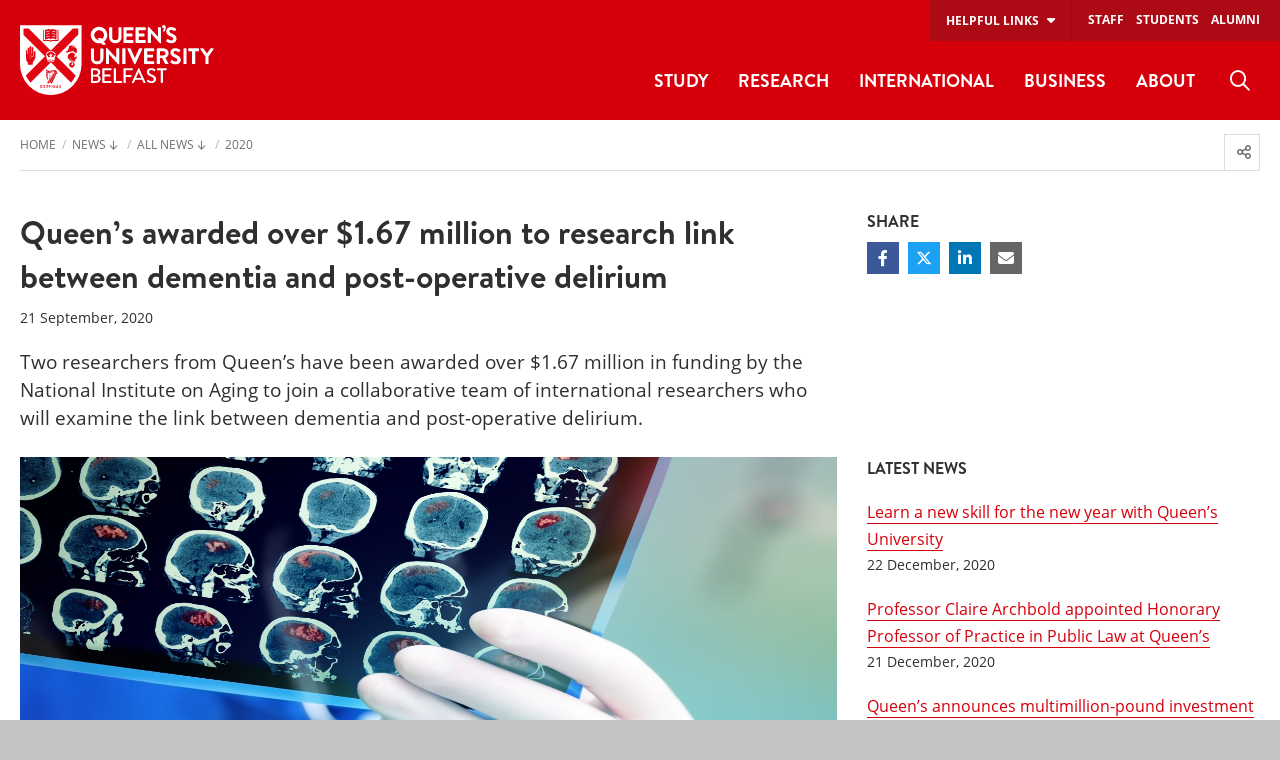

--- FILE ---
content_type: text/html; charset=UTF-8
request_url: https://www.qub.ac.uk/News/Allnews/2020/Queensresearchersawardedover167milliontoresearchlinkbetweendementia.html
body_size: 72094
content:
<!doctype html>
<html class="no-js" lang="en">
  <head>
    <meta charset="utf-8" /> 
    <meta name="pageID" content="283551"/> 
    <meta name="page-layout" content="Foundation - DTP" />
    
        

     
    
        <!-- Modules - Head-->
    

    <!-- Global site tag (gtag.js) - Google Analytics -->
    
<script>
  // Include the following lines to define the gtag() function when
  // calling this code prior to your gtag.js or Tag Manager snippet
  
  window.dataLayer = window.dataLayer || [];
  function gtag(){dataLayer.push(arguments);}

  // Call the default command before gtag.js or Tag Manager runs to
  // adjust how the tags operate when they run. Modify the defaults
  // per your business requirements and prior consent granted/denied, e.g.:
  
  gtag('consent', 'default', {
    'ad_storage': 'denied',
    'ad_user_data': 'denied',
    'ad_personalization': 'denied',
    'analytics_storage': 'denied'
  });
</script>
<script async src='https://www.googletagmanager.com/gtag/js?id=UA-433405-1'></script>
		<script>
			window.dataLayer = window.dataLayer || [];
			function gtag(){dataLayer.push(arguments);}
			gtag('js', new Date());
			gtag('config', 'UA-433405-1');		
		</script>
<script>
		(function(w,d,s,l,i){w[l]=w[l]||[];w[l].push({'gtm.start':
new Date().getTime(),event:'gtm.js'});var f=d.getElementsByTagName(s)[0],
j=d.createElement(s),dl=l!='dataLayer'?'&l='+l:'';j.async=true;j.src=
'https://www.googletagmanager.com/gtm.js?id='+i+dl;f.parentNode.insertBefore(j,f);
})(window,document,'script','dataLayer','GTM-M9BRBF');
</script>
  
      
    <title>Queen’s awarded over $1.67 million to research link between dementia and post-operative delirium | News | Queen's University Belfast</title>    

  	<meta name="description" content="Two researchers from Queen’s have been awarded over $1.67 million in funding by the National Institute on Aging to join a collaborative team of international researchers who will examine the link between dementia and post-operative delirium." /><!-- meta description-->    
  	<!-- meta keywords-->
       
    <!-- opengraph tags : facebook -->
    <meta property="og:locale" content="en_GB" />
    <meta property="og:title" content="Queen’s awarded over $1.67 million to research link between dementia and post-operative delirium" />
    <meta property="og:description" content="Two researchers from Queen’s have been awarded over $1.67 million in funding by the National Institute on Aging to join a collaborative team of international researchers who will examine the link between dementia and post-operative delirium." /><!-- meta og:description-->
    <meta property="og:url" content="https://www.qub.ac.uk/News/Allnews/2020/Queensresearchersawardedover167milliontoresearchlinkbetweendementia.html" />
    <meta property="og:image" content="https://www.qub.ac.uk/home/media/Media985826smxx.jpg" /><!-- meta og:image-->
    <meta property="og:type" content="article" />
    <meta property="article:published_time" content="Mon, 17 Dec 2018 10:24:03 GMT" />
    <meta property="article:modified_time" content="Thu, 23 May 2024 15:00:28 BST" />
    <meta property="article:publisher" content="QUBelfast" />
    
    
    <!-- opengraph tags : twitter card -->
    <meta name="twitter:card" content="summary"/>
    <meta name="twitter:title" content="Queen’s awarded over $1.67 million to research link between dementia and post-operative delirium" />
    <meta name="twitter:site" content="@QUBelfast" />
    <meta name="twitter:creator" content="@QUBelfast" />        
    
    <!-- Student Dashboards -->
		<!-- page-category-->
    
    <link rel="canonical" href="https://www.qub.ac.uk/News/Allnews/2020/Queensresearchersawardedover167milliontoresearchlinkbetweendementia.html" />    
      
    <meta name="viewport" content="width=device-width, initial-scale=1.0" />
          
    <link href="/home/media/qub-shield-favicon.ico" rel="shortcut icon" type="image/vnd.microsoft.icon" />
    <link rel="apple-touch-icon" href="/home/media/Media,772146,en.png" /> 
	  <link rel="manifest" href="/home/media/Media,922314,smxx.json" /> 
    <meta name="theme-color" content="#d6000d" />    

    <style>
@charset "UTF-8";@media print,screen and (min-width:40em){.reveal,.reveal.large,.reveal.small,.reveal.tiny{right:auto;left:auto;margin:0 auto}}/*! normalize.css v8.0.0 | MIT License | github.com/necolas/normalize.css */html{line-height:1.15;-webkit-text-size-adjust:100%}body{margin:0}h1{font-size:2em;margin:.67em 0}hr{-webkit-box-sizing:content-box;box-sizing:content-box;height:0;overflow:visible}pre{font-family:monospace,monospace;font-size:1em}a{background-color:transparent}abbr[title]{border-bottom:0;-webkit-text-decoration:underline dotted;text-decoration:underline dotted}b,strong{font-weight:bolder}code,kbd,samp{font-family:monospace,monospace;font-size:1em}small{font-size:80%}sub,sup{font-size:75%;line-height:0;position:relative;vertical-align:baseline}sub{bottom:-.25em}sup{top:-.5em}img{border-style:none}button,input,optgroup,select,textarea{font-family:inherit;font-size:100%;line-height:1.15;margin:0}button,input{overflow:visible}button,select{text-transform:none}[type=button],[type=reset],[type=submit],button{-webkit-appearance:button}[type=button]::-moz-focus-inner,[type=reset]::-moz-focus-inner,[type=submit]::-moz-focus-inner,button::-moz-focus-inner{border-style:none;padding:0}[type=button]:-moz-focusring,[type=reset]:-moz-focusring,[type=submit]:-moz-focusring,button:-moz-focusring{outline:1px dotted ButtonText}fieldset{padding:.35em .75em .625em}legend{-webkit-box-sizing:border-box;box-sizing:border-box;color:inherit;display:table;max-width:100%;padding:0;white-space:normal}progress{vertical-align:baseline}textarea{overflow:auto}[type=checkbox],[type=radio]{-webkit-box-sizing:border-box;box-sizing:border-box;padding:0}[type=number]::-webkit-inner-spin-button,[type=number]::-webkit-outer-spin-button{height:auto}[type=search]{-webkit-appearance:textfield;outline-offset:-2px}[type=search]::-webkit-search-decoration{-webkit-appearance:none}::-webkit-file-upload-button{-webkit-appearance:button;font:inherit}details{display:block}summary{display:list-item}template{display:none}[hidden]{display:none}[data-whatinput=mouse] *,[data-whatinput=mouse] :focus,[data-whatinput=touch] *,[data-whatinput=touch] :focus,[data-whatintent=mouse] *,[data-whatintent=mouse] :focus,[data-whatintent=touch] *,[data-whatintent=touch] :focus{outline:0}[draggable=false]{-webkit-touch-callout:none;-webkit-user-select:none}.foundation-mq{font-family:"small=0em&medium=40em&large=58.75em&xlarge=75em&xxlarge=90em"}html{-webkit-box-sizing:border-box;box-sizing:border-box;font-size:100%}*,::after,::before{-webkit-box-sizing:inherit;box-sizing:inherit}body{margin:0;padding:0;background:#fff;font-family:"Open Sans",sans-serif;font-weight:400;line-height:1.5;color:#2f2f2f;-webkit-font-smoothing:antialiased;-moz-osx-font-smoothing:grayscale}img{display:inline-block;vertical-align:middle;max-width:100%;height:auto;-ms-interpolation-mode:bicubic}textarea{height:auto;min-height:50px;border-radius:0}select{-webkit-box-sizing:border-box;box-sizing:border-box;width:100%;border-radius:0}.map_canvas embed,.map_canvas img,.map_canvas object,.mqa-display embed,.mqa-display img,.mqa-display object{max-width:none!important}button{padding:0;-webkit-appearance:none;-moz-appearance:none;appearance:none;border:0;border-radius:0;background:0 0;line-height:1;cursor:auto}[data-whatinput=mouse] button{outline:0}pre{overflow:auto;-webkit-overflow-scrolling:touch}button,input,optgroup,select,textarea{font-family:inherit}.is-visible{display:block!important}.is-hidden{display:none!important}.grid-container{padding-right:.625rem;padding-left:.625rem;max-width:83.125rem;margin-left:auto;margin-right:auto}@media print,screen and (min-width:40em){.grid-container{padding-right:.625rem;padding-left:.625rem}}@media print,screen and (min-width:58.75em){.grid-container{padding-right:.9375rem;padding-left:.9375rem}}.grid-container.fluid{padding-right:.625rem;padding-left:.625rem;max-width:100%;margin-left:auto;margin-right:auto}@media print,screen and (min-width:40em){.grid-container.fluid{padding-right:.625rem;padding-left:.625rem}}@media print,screen and (min-width:58.75em){.grid-container.fluid{padding-right:.9375rem;padding-left:.9375rem}}.grid-container.full{padding-right:0;padding-left:0;max-width:100%;margin-left:auto;margin-right:auto}.grid-x{display:-webkit-box;display:-ms-flexbox;display:flex;-webkit-box-orient:horizontal;-webkit-box-direction:normal;-ms-flex-flow:row wrap;flex-flow:row wrap}.cell{-webkit-box-flex:0;-ms-flex:0 0 auto;flex:0 0 auto;min-height:0;min-width:0;width:100%}.cell.auto{-webkit-box-flex:1;-ms-flex:1 1 0px;flex:1 1 0}.cell.shrink{-webkit-box-flex:0;-ms-flex:0 0 auto;flex:0 0 auto}.grid-x>.auto{width:auto}.grid-x>.shrink{width:auto}.grid-x>.small-1,.grid-x>.small-10,.grid-x>.small-11,.grid-x>.small-12,.grid-x>.small-2,.grid-x>.small-3,.grid-x>.small-4,.grid-x>.small-5,.grid-x>.small-6,.grid-x>.small-7,.grid-x>.small-8,.grid-x>.small-9,.grid-x>.small-full,.grid-x>.small-shrink{-ms-flex-preferred-size:auto;flex-basis:auto}@media print,screen and (min-width:40em){.grid-x>.medium-1,.grid-x>.medium-10,.grid-x>.medium-11,.grid-x>.medium-12,.grid-x>.medium-2,.grid-x>.medium-3,.grid-x>.medium-4,.grid-x>.medium-5,.grid-x>.medium-6,.grid-x>.medium-7,.grid-x>.medium-8,.grid-x>.medium-9,.grid-x>.medium-full,.grid-x>.medium-shrink{-ms-flex-preferred-size:auto;flex-basis:auto}}@media print,screen and (min-width:58.75em){.grid-x>.large-1,.grid-x>.large-10,.grid-x>.large-11,.grid-x>.large-12,.grid-x>.large-2,.grid-x>.large-3,.grid-x>.large-4,.grid-x>.large-5,.grid-x>.large-6,.grid-x>.large-7,.grid-x>.large-8,.grid-x>.large-9,.grid-x>.large-full,.grid-x>.large-shrink{-ms-flex-preferred-size:auto;flex-basis:auto}}@media screen and (min-width:75em){.grid-x>.xlarge-1,.grid-x>.xlarge-10,.grid-x>.xlarge-11,.grid-x>.xlarge-12,.grid-x>.xlarge-2,.grid-x>.xlarge-3,.grid-x>.xlarge-4,.grid-x>.xlarge-5,.grid-x>.xlarge-6,.grid-x>.xlarge-7,.grid-x>.xlarge-8,.grid-x>.xlarge-9,.grid-x>.xlarge-full,.grid-x>.xlarge-shrink{-ms-flex-preferred-size:auto;flex-basis:auto}}@media screen and (min-width:90em){.grid-x>.xxlarge-1,.grid-x>.xxlarge-10,.grid-x>.xxlarge-11,.grid-x>.xxlarge-12,.grid-x>.xxlarge-2,.grid-x>.xxlarge-3,.grid-x>.xxlarge-4,.grid-x>.xxlarge-5,.grid-x>.xxlarge-6,.grid-x>.xxlarge-7,.grid-x>.xxlarge-8,.grid-x>.xxlarge-9,.grid-x>.xxlarge-full,.grid-x>.xxlarge-shrink{-ms-flex-preferred-size:auto;flex-basis:auto}}.grid-x>.small-1,.grid-x>.small-10,.grid-x>.small-11,.grid-x>.small-12,.grid-x>.small-2,.grid-x>.small-3,.grid-x>.small-4,.grid-x>.small-5,.grid-x>.small-6,.grid-x>.small-7,.grid-x>.small-8,.grid-x>.small-9{-webkit-box-flex:0;-ms-flex:0 0 auto;flex:0 0 auto}.grid-x>.small-1{width:8.33333%}.grid-x>.small-2{width:16.66667%}.grid-x>.small-3{width:25%}.grid-x>.small-4{width:33.33333%}.grid-x>.small-5{width:41.66667%}.grid-x>.small-6{width:50%}.grid-x>.small-7{width:58.33333%}.grid-x>.small-8{width:66.66667%}.grid-x>.small-9{width:75%}.grid-x>.small-10{width:83.33333%}.grid-x>.small-11{width:91.66667%}.grid-x>.small-12{width:100%}@media print,screen and (min-width:40em){.grid-x>.medium-auto{-webkit-box-flex:1;-ms-flex:1 1 0px;flex:1 1 0;width:auto}.grid-x>.medium-1,.grid-x>.medium-10,.grid-x>.medium-11,.grid-x>.medium-12,.grid-x>.medium-2,.grid-x>.medium-3,.grid-x>.medium-4,.grid-x>.medium-5,.grid-x>.medium-6,.grid-x>.medium-7,.grid-x>.medium-8,.grid-x>.medium-9,.grid-x>.medium-shrink{-webkit-box-flex:0;-ms-flex:0 0 auto;flex:0 0 auto}.grid-x>.medium-shrink{width:auto}.grid-x>.medium-1{width:8.33333%}.grid-x>.medium-2{width:16.66667%}.grid-x>.medium-3{width:25%}.grid-x>.medium-4{width:33.33333%}.grid-x>.medium-5{width:41.66667%}.grid-x>.medium-6{width:50%}.grid-x>.medium-7{width:58.33333%}.grid-x>.medium-8{width:66.66667%}.grid-x>.medium-9{width:75%}.grid-x>.medium-10{width:83.33333%}.grid-x>.medium-11{width:91.66667%}.grid-x>.medium-12{width:100%}}@media print,screen and (min-width:58.75em){.grid-x>.large-auto{-webkit-box-flex:1;-ms-flex:1 1 0px;flex:1 1 0;width:auto}.grid-x>.large-1,.grid-x>.large-10,.grid-x>.large-11,.grid-x>.large-12,.grid-x>.large-2,.grid-x>.large-3,.grid-x>.large-4,.grid-x>.large-5,.grid-x>.large-6,.grid-x>.large-7,.grid-x>.large-8,.grid-x>.large-9,.grid-x>.large-shrink{-webkit-box-flex:0;-ms-flex:0 0 auto;flex:0 0 auto}.grid-x>.large-shrink{width:auto}.grid-x>.large-1{width:8.33333%}.grid-x>.large-2{width:16.66667%}.grid-x>.large-3{width:25%}.grid-x>.large-4{width:33.33333%}.grid-x>.large-5{width:41.66667%}.grid-x>.large-6{width:50%}.grid-x>.large-7{width:58.33333%}.grid-x>.large-8{width:66.66667%}.grid-x>.large-9{width:75%}.grid-x>.large-10{width:83.33333%}.grid-x>.large-11{width:91.66667%}.grid-x>.large-12{width:100%}}@media screen and (min-width:75em){.grid-x>.xlarge-auto{-webkit-box-flex:1;-ms-flex:1 1 0px;flex:1 1 0;width:auto}.grid-x>.xlarge-1,.grid-x>.xlarge-10,.grid-x>.xlarge-11,.grid-x>.xlarge-12,.grid-x>.xlarge-2,.grid-x>.xlarge-3,.grid-x>.xlarge-4,.grid-x>.xlarge-5,.grid-x>.xlarge-6,.grid-x>.xlarge-7,.grid-x>.xlarge-8,.grid-x>.xlarge-9,.grid-x>.xlarge-shrink{-webkit-box-flex:0;-ms-flex:0 0 auto;flex:0 0 auto}.grid-x>.xlarge-shrink{width:auto}.grid-x>.xlarge-1{width:8.33333%}.grid-x>.xlarge-2{width:16.66667%}.grid-x>.xlarge-3{width:25%}.grid-x>.xlarge-4{width:33.33333%}.grid-x>.xlarge-5{width:41.66667%}.grid-x>.xlarge-6{width:50%}.grid-x>.xlarge-7{width:58.33333%}.grid-x>.xlarge-8{width:66.66667%}.grid-x>.xlarge-9{width:75%}.grid-x>.xlarge-10{width:83.33333%}.grid-x>.xlarge-11{width:91.66667%}.grid-x>.xlarge-12{width:100%}}@media screen and (min-width:90em){.grid-x>.xxlarge-auto{-webkit-box-flex:1;-ms-flex:1 1 0px;flex:1 1 0;width:auto}.grid-x>.xxlarge-1,.grid-x>.xxlarge-10,.grid-x>.xxlarge-11,.grid-x>.xxlarge-12,.grid-x>.xxlarge-2,.grid-x>.xxlarge-3,.grid-x>.xxlarge-4,.grid-x>.xxlarge-5,.grid-x>.xxlarge-6,.grid-x>.xxlarge-7,.grid-x>.xxlarge-8,.grid-x>.xxlarge-9,.grid-x>.xxlarge-shrink{-webkit-box-flex:0;-ms-flex:0 0 auto;flex:0 0 auto}.grid-x>.xxlarge-shrink{width:auto}.grid-x>.xxlarge-1{width:8.33333%}.grid-x>.xxlarge-2{width:16.66667%}.grid-x>.xxlarge-3{width:25%}.grid-x>.xxlarge-4{width:33.33333%}.grid-x>.xxlarge-5{width:41.66667%}.grid-x>.xxlarge-6{width:50%}.grid-x>.xxlarge-7{width:58.33333%}.grid-x>.xxlarge-8{width:66.66667%}.grid-x>.xxlarge-9{width:75%}.grid-x>.xxlarge-10{width:83.33333%}.grid-x>.xxlarge-11{width:91.66667%}.grid-x>.xxlarge-12{width:100%}}.grid-margin-x:not(.grid-x)>.cell{width:auto}.grid-margin-y:not(.grid-y)>.cell{height:auto}.grid-margin-x{margin-left:-.625rem;margin-right:-.625rem}@media print,screen and (min-width:40em){.grid-margin-x{margin-left:-.625rem;margin-right:-.625rem}}@media print,screen and (min-width:58.75em){.grid-margin-x{margin-left:-.9375rem;margin-right:-.9375rem}}.grid-margin-x>.cell{width:calc(100% - 1.25rem);margin-left:.625rem;margin-right:.625rem}@media print,screen and (min-width:40em){.grid-margin-x>.cell{width:calc(100% - 1.25rem);margin-left:.625rem;margin-right:.625rem}}@media print,screen and (min-width:58.75em){.grid-margin-x>.cell{width:calc(100% - 1.875rem);margin-left:.9375rem;margin-right:.9375rem}}.grid-margin-x>.auto{width:auto}.grid-margin-x>.shrink{width:auto}.grid-margin-x>.small-1{width:calc(8.33333% - 1.25rem)}.grid-margin-x>.small-2{width:calc(16.66667% - 1.25rem)}.grid-margin-x>.small-3{width:calc(25% - 1.25rem)}.grid-margin-x>.small-4{width:calc(33.33333% - 1.25rem)}.grid-margin-x>.small-5{width:calc(41.66667% - 1.25rem)}.grid-margin-x>.small-6{width:calc(50% - 1.25rem)}.grid-margin-x>.small-7{width:calc(58.33333% - 1.25rem)}.grid-margin-x>.small-8{width:calc(66.66667% - 1.25rem)}.grid-margin-x>.small-9{width:calc(75% - 1.25rem)}.grid-margin-x>.small-10{width:calc(83.33333% - 1.25rem)}.grid-margin-x>.small-11{width:calc(91.66667% - 1.25rem)}.grid-margin-x>.small-12{width:calc(100% - 1.25rem)}@media print,screen and (min-width:40em){.grid-margin-x>.auto{width:auto}.grid-margin-x>.shrink{width:auto}.grid-margin-x>.small-1{width:calc(8.33333% - 1.25rem)}.grid-margin-x>.small-2{width:calc(16.66667% - 1.25rem)}.grid-margin-x>.small-3{width:calc(25% - 1.25rem)}.grid-margin-x>.small-4{width:calc(33.33333% - 1.25rem)}.grid-margin-x>.small-5{width:calc(41.66667% - 1.25rem)}.grid-margin-x>.small-6{width:calc(50% - 1.25rem)}.grid-margin-x>.small-7{width:calc(58.33333% - 1.25rem)}.grid-margin-x>.small-8{width:calc(66.66667% - 1.25rem)}.grid-margin-x>.small-9{width:calc(75% - 1.25rem)}.grid-margin-x>.small-10{width:calc(83.33333% - 1.25rem)}.grid-margin-x>.small-11{width:calc(91.66667% - 1.25rem)}.grid-margin-x>.small-12{width:calc(100% - 1.25rem)}.grid-margin-x>.medium-auto{width:auto}.grid-margin-x>.medium-shrink{width:auto}.grid-margin-x>.medium-1{width:calc(8.33333% - 1.25rem)}.grid-margin-x>.medium-2{width:calc(16.66667% - 1.25rem)}.grid-margin-x>.medium-3{width:calc(25% - 1.25rem)}.grid-margin-x>.medium-4{width:calc(33.33333% - 1.25rem)}.grid-margin-x>.medium-5{width:calc(41.66667% - 1.25rem)}.grid-margin-x>.medium-6{width:calc(50% - 1.25rem)}.grid-margin-x>.medium-7{width:calc(58.33333% - 1.25rem)}.grid-margin-x>.medium-8{width:calc(66.66667% - 1.25rem)}.grid-margin-x>.medium-9{width:calc(75% - 1.25rem)}.grid-margin-x>.medium-10{width:calc(83.33333% - 1.25rem)}.grid-margin-x>.medium-11{width:calc(91.66667% - 1.25rem)}.grid-margin-x>.medium-12{width:calc(100% - 1.25rem)}}@media print,screen and (min-width:58.75em){.grid-margin-x>.auto{width:auto}.grid-margin-x>.shrink{width:auto}.grid-margin-x>.small-1{width:calc(8.33333% - 1.875rem)}.grid-margin-x>.small-2{width:calc(16.66667% - 1.875rem)}.grid-margin-x>.small-3{width:calc(25% - 1.875rem)}.grid-margin-x>.small-4{width:calc(33.33333% - 1.875rem)}.grid-margin-x>.small-5{width:calc(41.66667% - 1.875rem)}.grid-margin-x>.small-6{width:calc(50% - 1.875rem)}.grid-margin-x>.small-7{width:calc(58.33333% - 1.875rem)}.grid-margin-x>.small-8{width:calc(66.66667% - 1.875rem)}.grid-margin-x>.small-9{width:calc(75% - 1.875rem)}.grid-margin-x>.small-10{width:calc(83.33333% - 1.875rem)}.grid-margin-x>.small-11{width:calc(91.66667% - 1.875rem)}.grid-margin-x>.small-12{width:calc(100% - 1.875rem)}.grid-margin-x>.medium-auto{width:auto}.grid-margin-x>.medium-shrink{width:auto}.grid-margin-x>.medium-1{width:calc(8.33333% - 1.875rem)}.grid-margin-x>.medium-2{width:calc(16.66667% - 1.875rem)}.grid-margin-x>.medium-3{width:calc(25% - 1.875rem)}.grid-margin-x>.medium-4{width:calc(33.33333% - 1.875rem)}.grid-margin-x>.medium-5{width:calc(41.66667% - 1.875rem)}.grid-margin-x>.medium-6{width:calc(50% - 1.875rem)}.grid-margin-x>.medium-7{width:calc(58.33333% - 1.875rem)}.grid-margin-x>.medium-8{width:calc(66.66667% - 1.875rem)}.grid-margin-x>.medium-9{width:calc(75% - 1.875rem)}.grid-margin-x>.medium-10{width:calc(83.33333% - 1.875rem)}.grid-margin-x>.medium-11{width:calc(91.66667% - 1.875rem)}.grid-margin-x>.medium-12{width:calc(100% - 1.875rem)}.grid-margin-x>.large-auto{width:auto}.grid-margin-x>.large-shrink{width:auto}.grid-margin-x>.large-1{width:calc(8.33333% - 1.875rem)}.grid-margin-x>.large-2{width:calc(16.66667% - 1.875rem)}.grid-margin-x>.large-3{width:calc(25% - 1.875rem)}.grid-margin-x>.large-4{width:calc(33.33333% - 1.875rem)}.grid-margin-x>.large-5{width:calc(41.66667% - 1.875rem)}.grid-margin-x>.large-6{width:calc(50% - 1.875rem)}.grid-margin-x>.large-7{width:calc(58.33333% - 1.875rem)}.grid-margin-x>.large-8{width:calc(66.66667% - 1.875rem)}.grid-margin-x>.large-9{width:calc(75% - 1.875rem)}.grid-margin-x>.large-10{width:calc(83.33333% - 1.875rem)}.grid-margin-x>.large-11{width:calc(91.66667% - 1.875rem)}.grid-margin-x>.large-12{width:calc(100% - 1.875rem)}}@media screen and (min-width:75em){.grid-margin-x>.xlarge-auto{width:auto}.grid-margin-x>.xlarge-shrink{width:auto}.grid-margin-x>.xlarge-1{width:calc(8.33333% - 1.875rem)}.grid-margin-x>.xlarge-2{width:calc(16.66667% - 1.875rem)}.grid-margin-x>.xlarge-3{width:calc(25% - 1.875rem)}.grid-margin-x>.xlarge-4{width:calc(33.33333% - 1.875rem)}.grid-margin-x>.xlarge-5{width:calc(41.66667% - 1.875rem)}.grid-margin-x>.xlarge-6{width:calc(50% - 1.875rem)}.grid-margin-x>.xlarge-7{width:calc(58.33333% - 1.875rem)}.grid-margin-x>.xlarge-8{width:calc(66.66667% - 1.875rem)}.grid-margin-x>.xlarge-9{width:calc(75% - 1.875rem)}.grid-margin-x>.xlarge-10{width:calc(83.33333% - 1.875rem)}.grid-margin-x>.xlarge-11{width:calc(91.66667% - 1.875rem)}.grid-margin-x>.xlarge-12{width:calc(100% - 1.875rem)}}@media screen and (min-width:90em){.grid-margin-x>.xxlarge-auto{width:auto}.grid-margin-x>.xxlarge-shrink{width:auto}.grid-margin-x>.xxlarge-1{width:calc(8.33333% - 1.875rem)}.grid-margin-x>.xxlarge-2{width:calc(16.66667% - 1.875rem)}.grid-margin-x>.xxlarge-3{width:calc(25% - 1.875rem)}.grid-margin-x>.xxlarge-4{width:calc(33.33333% - 1.875rem)}.grid-margin-x>.xxlarge-5{width:calc(41.66667% - 1.875rem)}.grid-margin-x>.xxlarge-6{width:calc(50% - 1.875rem)}.grid-margin-x>.xxlarge-7{width:calc(58.33333% - 1.875rem)}.grid-margin-x>.xxlarge-8{width:calc(66.66667% - 1.875rem)}.grid-margin-x>.xxlarge-9{width:calc(75% - 1.875rem)}.grid-margin-x>.xxlarge-10{width:calc(83.33333% - 1.875rem)}.grid-margin-x>.xxlarge-11{width:calc(91.66667% - 1.875rem)}.grid-margin-x>.xxlarge-12{width:calc(100% - 1.875rem)}}.grid-padding-x .grid-padding-x{margin-right:-.625rem;margin-left:-.625rem}@media print,screen and (min-width:40em){.grid-padding-x .grid-padding-x{margin-right:-.625rem;margin-left:-.625rem}}@media print,screen and (min-width:58.75em){.grid-padding-x .grid-padding-x{margin-right:-.9375rem;margin-left:-.9375rem}}.grid-container:not(.full)>.grid-padding-x{margin-right:-.625rem;margin-left:-.625rem}@media print,screen and (min-width:40em){.grid-container:not(.full)>.grid-padding-x{margin-right:-.625rem;margin-left:-.625rem}}@media print,screen and (min-width:58.75em){.grid-container:not(.full)>.grid-padding-x{margin-right:-.9375rem;margin-left:-.9375rem}}.grid-padding-x>.cell{padding-right:.625rem;padding-left:.625rem}@media print,screen and (min-width:40em){.grid-padding-x>.cell{padding-right:.625rem;padding-left:.625rem}}@media print,screen and (min-width:58.75em){.grid-padding-x>.cell{padding-right:.9375rem;padding-left:.9375rem}}.small-up-1>.cell{width:100%}.small-up-2>.cell{width:50%}.small-up-3>.cell{width:33.33333%}.small-up-4>.cell{width:25%}.small-up-5>.cell{width:20%}.small-up-6>.cell{width:16.66667%}.small-up-7>.cell{width:14.28571%}.small-up-8>.cell{width:12.5%}@media print,screen and (min-width:40em){.medium-up-1>.cell{width:100%}.medium-up-2>.cell{width:50%}.medium-up-3>.cell{width:33.33333%}.medium-up-4>.cell{width:25%}.medium-up-5>.cell{width:20%}.medium-up-6>.cell{width:16.66667%}.medium-up-7>.cell{width:14.28571%}.medium-up-8>.cell{width:12.5%}}@media print,screen and (min-width:58.75em){.large-up-1>.cell{width:100%}.large-up-2>.cell{width:50%}.large-up-3>.cell{width:33.33333%}.large-up-4>.cell{width:25%}.large-up-5>.cell{width:20%}.large-up-6>.cell{width:16.66667%}.large-up-7>.cell{width:14.28571%}.large-up-8>.cell{width:12.5%}}@media screen and (min-width:75em){.xlarge-up-1>.cell{width:100%}.xlarge-up-2>.cell{width:50%}.xlarge-up-3>.cell{width:33.33333%}.xlarge-up-4>.cell{width:25%}.xlarge-up-5>.cell{width:20%}.xlarge-up-6>.cell{width:16.66667%}.xlarge-up-7>.cell{width:14.28571%}.xlarge-up-8>.cell{width:12.5%}}@media screen and (min-width:90em){.xxlarge-up-1>.cell{width:100%}.xxlarge-up-2>.cell{width:50%}.xxlarge-up-3>.cell{width:33.33333%}.xxlarge-up-4>.cell{width:25%}.xxlarge-up-5>.cell{width:20%}.xxlarge-up-6>.cell{width:16.66667%}.xxlarge-up-7>.cell{width:14.28571%}.xxlarge-up-8>.cell{width:12.5%}}.grid-margin-x.small-up-1>.cell{width:calc(100% - 1.25rem)}.grid-margin-x.small-up-2>.cell{width:calc(50% - 1.25rem)}.grid-margin-x.small-up-3>.cell{width:calc(33.33333% - 1.25rem)}.grid-margin-x.small-up-4>.cell{width:calc(25% - 1.25rem)}.grid-margin-x.small-up-5>.cell{width:calc(20% - 1.25rem)}.grid-margin-x.small-up-6>.cell{width:calc(16.66667% - 1.25rem)}.grid-margin-x.small-up-7>.cell{width:calc(14.28571% - 1.25rem)}.grid-margin-x.small-up-8>.cell{width:calc(12.5% - 1.25rem)}@media print,screen and (min-width:40em){.grid-margin-x.small-up-1>.cell{width:calc(100% - 1.25rem)}.grid-margin-x.small-up-2>.cell{width:calc(50% - 1.25rem)}.grid-margin-x.small-up-3>.cell{width:calc(33.33333% - 1.25rem)}.grid-margin-x.small-up-4>.cell{width:calc(25% - 1.25rem)}.grid-margin-x.small-up-5>.cell{width:calc(20% - 1.25rem)}.grid-margin-x.small-up-6>.cell{width:calc(16.66667% - 1.25rem)}.grid-margin-x.small-up-7>.cell{width:calc(14.28571% - 1.25rem)}.grid-margin-x.small-up-8>.cell{width:calc(12.5% - 1.25rem)}.grid-margin-x.medium-up-1>.cell{width:calc(100% - 1.25rem)}.grid-margin-x.medium-up-2>.cell{width:calc(50% - 1.25rem)}.grid-margin-x.medium-up-3>.cell{width:calc(33.33333% - 1.25rem)}.grid-margin-x.medium-up-4>.cell{width:calc(25% - 1.25rem)}.grid-margin-x.medium-up-5>.cell{width:calc(20% - 1.25rem)}.grid-margin-x.medium-up-6>.cell{width:calc(16.66667% - 1.25rem)}.grid-margin-x.medium-up-7>.cell{width:calc(14.28571% - 1.25rem)}.grid-margin-x.medium-up-8>.cell{width:calc(12.5% - 1.25rem)}}@media print,screen and (min-width:58.75em){.grid-margin-x.small-up-1>.cell{width:calc(100% - 1.875rem)}.grid-margin-x.medium-up-1>.cell{width:calc(100% - 1.875rem)}.grid-margin-x.small-up-2>.cell{width:calc(50% - 1.875rem)}.grid-margin-x.medium-up-2>.cell{width:calc(50% - 1.875rem)}.grid-margin-x.small-up-3>.cell{width:calc(33.33333% - 1.875rem)}.grid-margin-x.medium-up-3>.cell{width:calc(33.33333% - 1.875rem)}.grid-margin-x.small-up-4>.cell{width:calc(25% - 1.875rem)}.grid-margin-x.medium-up-4>.cell{width:calc(25% - 1.875rem)}.grid-margin-x.small-up-5>.cell{width:calc(20% - 1.875rem)}.grid-margin-x.medium-up-5>.cell{width:calc(20% - 1.875rem)}.grid-margin-x.small-up-6>.cell{width:calc(16.66667% - 1.875rem)}.grid-margin-x.medium-up-6>.cell{width:calc(16.66667% - 1.875rem)}.grid-margin-x.small-up-7>.cell{width:calc(14.28571% - 1.875rem)}.grid-margin-x.medium-up-7>.cell{width:calc(14.28571% - 1.875rem)}.grid-margin-x.small-up-8>.cell{width:calc(12.5% - 1.875rem)}.grid-margin-x.medium-up-8>.cell{width:calc(12.5% - 1.875rem)}.grid-margin-x.large-up-1>.cell{width:calc(100% - 1.875rem)}.grid-margin-x.large-up-2>.cell{width:calc(50% - 1.875rem)}.grid-margin-x.large-up-3>.cell{width:calc(33.33333% - 1.875rem)}.grid-margin-x.large-up-4>.cell{width:calc(25% - 1.875rem)}.grid-margin-x.large-up-5>.cell{width:calc(20% - 1.875rem)}.grid-margin-x.large-up-6>.cell{width:calc(16.66667% - 1.875rem)}.grid-margin-x.large-up-7>.cell{width:calc(14.28571% - 1.875rem)}.grid-margin-x.large-up-8>.cell{width:calc(12.5% - 1.875rem)}}@media screen and (min-width:75em){.grid-margin-x.xlarge-up-1>.cell{width:calc(100% - 1.875rem)}.grid-margin-x.xlarge-up-2>.cell{width:calc(50% - 1.875rem)}.grid-margin-x.xlarge-up-3>.cell{width:calc(33.33333% - 1.875rem)}.grid-margin-x.xlarge-up-4>.cell{width:calc(25% - 1.875rem)}.grid-margin-x.xlarge-up-5>.cell{width:calc(20% - 1.875rem)}.grid-margin-x.xlarge-up-6>.cell{width:calc(16.66667% - 1.875rem)}.grid-margin-x.xlarge-up-7>.cell{width:calc(14.28571% - 1.875rem)}.grid-margin-x.xlarge-up-8>.cell{width:calc(12.5% - 1.875rem)}}@media screen and (min-width:90em){.grid-margin-x.xxlarge-up-1>.cell{width:calc(100% - 1.875rem)}.grid-margin-x.xxlarge-up-2>.cell{width:calc(50% - 1.875rem)}.grid-margin-x.xxlarge-up-3>.cell{width:calc(33.33333% - 1.875rem)}.grid-margin-x.xxlarge-up-4>.cell{width:calc(25% - 1.875rem)}.grid-margin-x.xxlarge-up-5>.cell{width:calc(20% - 1.875rem)}.grid-margin-x.xxlarge-up-6>.cell{width:calc(16.66667% - 1.875rem)}.grid-margin-x.xxlarge-up-7>.cell{width:calc(14.28571% - 1.875rem)}.grid-margin-x.xxlarge-up-8>.cell{width:calc(12.5% - 1.875rem)}}.small-margin-collapse{margin-right:0;margin-left:0}.small-margin-collapse>.cell{margin-right:0;margin-left:0}.small-margin-collapse>.small-1{width:8.33333%}.small-margin-collapse>.small-2{width:16.66667%}.small-margin-collapse>.small-3{width:25%}.small-margin-collapse>.small-4{width:33.33333%}.small-margin-collapse>.small-5{width:41.66667%}.small-margin-collapse>.small-6{width:50%}.small-margin-collapse>.small-7{width:58.33333%}.small-margin-collapse>.small-8{width:66.66667%}.small-margin-collapse>.small-9{width:75%}.small-margin-collapse>.small-10{width:83.33333%}.small-margin-collapse>.small-11{width:91.66667%}.small-margin-collapse>.small-12{width:100%}@media print,screen and (min-width:40em){.small-margin-collapse>.medium-1{width:8.33333%}.small-margin-collapse>.medium-2{width:16.66667%}.small-margin-collapse>.medium-3{width:25%}.small-margin-collapse>.medium-4{width:33.33333%}.small-margin-collapse>.medium-5{width:41.66667%}.small-margin-collapse>.medium-6{width:50%}.small-margin-collapse>.medium-7{width:58.33333%}.small-margin-collapse>.medium-8{width:66.66667%}.small-margin-collapse>.medium-9{width:75%}.small-margin-collapse>.medium-10{width:83.33333%}.small-margin-collapse>.medium-11{width:91.66667%}.small-margin-collapse>.medium-12{width:100%}}@media print,screen and (min-width:58.75em){.small-margin-collapse>.large-1{width:8.33333%}.small-margin-collapse>.large-2{width:16.66667%}.small-margin-collapse>.large-3{width:25%}.small-margin-collapse>.large-4{width:33.33333%}.small-margin-collapse>.large-5{width:41.66667%}.small-margin-collapse>.large-6{width:50%}.small-margin-collapse>.large-7{width:58.33333%}.small-margin-collapse>.large-8{width:66.66667%}.small-margin-collapse>.large-9{width:75%}.small-margin-collapse>.large-10{width:83.33333%}.small-margin-collapse>.large-11{width:91.66667%}.small-margin-collapse>.large-12{width:100%}}@media screen and (min-width:75em){.small-margin-collapse>.xlarge-1{width:8.33333%}.small-margin-collapse>.xlarge-2{width:16.66667%}.small-margin-collapse>.xlarge-3{width:25%}.small-margin-collapse>.xlarge-4{width:33.33333%}.small-margin-collapse>.xlarge-5{width:41.66667%}.small-margin-collapse>.xlarge-6{width:50%}.small-margin-collapse>.xlarge-7{width:58.33333%}.small-margin-collapse>.xlarge-8{width:66.66667%}.small-margin-collapse>.xlarge-9{width:75%}.small-margin-collapse>.xlarge-10{width:83.33333%}.small-margin-collapse>.xlarge-11{width:91.66667%}.small-margin-collapse>.xlarge-12{width:100%}}@media screen and (min-width:90em){.small-margin-collapse>.xxlarge-1{width:8.33333%}.small-margin-collapse>.xxlarge-2{width:16.66667%}.small-margin-collapse>.xxlarge-3{width:25%}.small-margin-collapse>.xxlarge-4{width:33.33333%}.small-margin-collapse>.xxlarge-5{width:41.66667%}.small-margin-collapse>.xxlarge-6{width:50%}.small-margin-collapse>.xxlarge-7{width:58.33333%}.small-margin-collapse>.xxlarge-8{width:66.66667%}.small-margin-collapse>.xxlarge-9{width:75%}.small-margin-collapse>.xxlarge-10{width:83.33333%}.small-margin-collapse>.xxlarge-11{width:91.66667%}.small-margin-collapse>.xxlarge-12{width:100%}}.small-padding-collapse{margin-right:0;margin-left:0}.small-padding-collapse>.cell{padding-right:0;padding-left:0}@media print,screen and (min-width:40em){.medium-margin-collapse{margin-right:0;margin-left:0}.medium-margin-collapse>.cell{margin-right:0;margin-left:0}}@media print,screen and (min-width:40em){.medium-margin-collapse>.small-1{width:8.33333%}.medium-margin-collapse>.small-2{width:16.66667%}.medium-margin-collapse>.small-3{width:25%}.medium-margin-collapse>.small-4{width:33.33333%}.medium-margin-collapse>.small-5{width:41.66667%}.medium-margin-collapse>.small-6{width:50%}.medium-margin-collapse>.small-7{width:58.33333%}.medium-margin-collapse>.small-8{width:66.66667%}.medium-margin-collapse>.small-9{width:75%}.medium-margin-collapse>.small-10{width:83.33333%}.medium-margin-collapse>.small-11{width:91.66667%}.medium-margin-collapse>.small-12{width:100%}}@media print,screen and (min-width:40em){.medium-margin-collapse>.medium-1{width:8.33333%}.medium-margin-collapse>.medium-2{width:16.66667%}.medium-margin-collapse>.medium-3{width:25%}.medium-margin-collapse>.medium-4{width:33.33333%}.medium-margin-collapse>.medium-5{width:41.66667%}.medium-margin-collapse>.medium-6{width:50%}.medium-margin-collapse>.medium-7{width:58.33333%}.medium-margin-collapse>.medium-8{width:66.66667%}.medium-margin-collapse>.medium-9{width:75%}.medium-margin-collapse>.medium-10{width:83.33333%}.medium-margin-collapse>.medium-11{width:91.66667%}.medium-margin-collapse>.medium-12{width:100%}}@media print,screen and (min-width:58.75em){.medium-margin-collapse>.large-1{width:8.33333%}.medium-margin-collapse>.large-2{width:16.66667%}.medium-margin-collapse>.large-3{width:25%}.medium-margin-collapse>.large-4{width:33.33333%}.medium-margin-collapse>.large-5{width:41.66667%}.medium-margin-collapse>.large-6{width:50%}.medium-margin-collapse>.large-7{width:58.33333%}.medium-margin-collapse>.large-8{width:66.66667%}.medium-margin-collapse>.large-9{width:75%}.medium-margin-collapse>.large-10{width:83.33333%}.medium-margin-collapse>.large-11{width:91.66667%}.medium-margin-collapse>.large-12{width:100%}}@media screen and (min-width:75em){.medium-margin-collapse>.xlarge-1{width:8.33333%}.medium-margin-collapse>.xlarge-2{width:16.66667%}.medium-margin-collapse>.xlarge-3{width:25%}.medium-margin-collapse>.xlarge-4{width:33.33333%}.medium-margin-collapse>.xlarge-5{width:41.66667%}.medium-margin-collapse>.xlarge-6{width:50%}.medium-margin-collapse>.xlarge-7{width:58.33333%}.medium-margin-collapse>.xlarge-8{width:66.66667%}.medium-margin-collapse>.xlarge-9{width:75%}.medium-margin-collapse>.xlarge-10{width:83.33333%}.medium-margin-collapse>.xlarge-11{width:91.66667%}.medium-margin-collapse>.xlarge-12{width:100%}}@media screen and (min-width:90em){.medium-margin-collapse>.xxlarge-1{width:8.33333%}.medium-margin-collapse>.xxlarge-2{width:16.66667%}.medium-margin-collapse>.xxlarge-3{width:25%}.medium-margin-collapse>.xxlarge-4{width:33.33333%}.medium-margin-collapse>.xxlarge-5{width:41.66667%}.medium-margin-collapse>.xxlarge-6{width:50%}.medium-margin-collapse>.xxlarge-7{width:58.33333%}.medium-margin-collapse>.xxlarge-8{width:66.66667%}.medium-margin-collapse>.xxlarge-9{width:75%}.medium-margin-collapse>.xxlarge-10{width:83.33333%}.medium-margin-collapse>.xxlarge-11{width:91.66667%}.medium-margin-collapse>.xxlarge-12{width:100%}}@media print,screen and (min-width:40em){.medium-padding-collapse{margin-right:0;margin-left:0}.medium-padding-collapse>.cell{padding-right:0;padding-left:0}}@media print,screen and (min-width:58.75em){.large-margin-collapse{margin-right:0;margin-left:0}.large-margin-collapse>.cell{margin-right:0;margin-left:0}}@media print,screen and (min-width:58.75em){.large-margin-collapse>.small-1{width:8.33333%}.large-margin-collapse>.small-2{width:16.66667%}.large-margin-collapse>.small-3{width:25%}.large-margin-collapse>.small-4{width:33.33333%}.large-margin-collapse>.small-5{width:41.66667%}.large-margin-collapse>.small-6{width:50%}.large-margin-collapse>.small-7{width:58.33333%}.large-margin-collapse>.small-8{width:66.66667%}.large-margin-collapse>.small-9{width:75%}.large-margin-collapse>.small-10{width:83.33333%}.large-margin-collapse>.small-11{width:91.66667%}.large-margin-collapse>.small-12{width:100%}}@media print,screen and (min-width:58.75em){.large-margin-collapse>.medium-1{width:8.33333%}.large-margin-collapse>.medium-2{width:16.66667%}.large-margin-collapse>.medium-3{width:25%}.large-margin-collapse>.medium-4{width:33.33333%}.large-margin-collapse>.medium-5{width:41.66667%}.large-margin-collapse>.medium-6{width:50%}.large-margin-collapse>.medium-7{width:58.33333%}.large-margin-collapse>.medium-8{width:66.66667%}.large-margin-collapse>.medium-9{width:75%}.large-margin-collapse>.medium-10{width:83.33333%}.large-margin-collapse>.medium-11{width:91.66667%}.large-margin-collapse>.medium-12{width:100%}}@media print,screen and (min-width:58.75em){.large-margin-collapse>.large-1{width:8.33333%}.large-margin-collapse>.large-2{width:16.66667%}.large-margin-collapse>.large-3{width:25%}.large-margin-collapse>.large-4{width:33.33333%}.large-margin-collapse>.large-5{width:41.66667%}.large-margin-collapse>.large-6{width:50%}.large-margin-collapse>.large-7{width:58.33333%}.large-margin-collapse>.large-8{width:66.66667%}.large-margin-collapse>.large-9{width:75%}.large-margin-collapse>.large-10{width:83.33333%}.large-margin-collapse>.large-11{width:91.66667%}.large-margin-collapse>.large-12{width:100%}}@media screen and (min-width:75em){.large-margin-collapse>.xlarge-1{width:8.33333%}.large-margin-collapse>.xlarge-2{width:16.66667%}.large-margin-collapse>.xlarge-3{width:25%}.large-margin-collapse>.xlarge-4{width:33.33333%}.large-margin-collapse>.xlarge-5{width:41.66667%}.large-margin-collapse>.xlarge-6{width:50%}.large-margin-collapse>.xlarge-7{width:58.33333%}.large-margin-collapse>.xlarge-8{width:66.66667%}.large-margin-collapse>.xlarge-9{width:75%}.large-margin-collapse>.xlarge-10{width:83.33333%}.large-margin-collapse>.xlarge-11{width:91.66667%}.large-margin-collapse>.xlarge-12{width:100%}}@media screen and (min-width:90em){.large-margin-collapse>.xxlarge-1{width:8.33333%}.large-margin-collapse>.xxlarge-2{width:16.66667%}.large-margin-collapse>.xxlarge-3{width:25%}.large-margin-collapse>.xxlarge-4{width:33.33333%}.large-margin-collapse>.xxlarge-5{width:41.66667%}.large-margin-collapse>.xxlarge-6{width:50%}.large-margin-collapse>.xxlarge-7{width:58.33333%}.large-margin-collapse>.xxlarge-8{width:66.66667%}.large-margin-collapse>.xxlarge-9{width:75%}.large-margin-collapse>.xxlarge-10{width:83.33333%}.large-margin-collapse>.xxlarge-11{width:91.66667%}.large-margin-collapse>.xxlarge-12{width:100%}}@media print,screen and (min-width:58.75em){.large-padding-collapse{margin-right:0;margin-left:0}.large-padding-collapse>.cell{padding-right:0;padding-left:0}}@media screen and (min-width:75em){.xlarge-margin-collapse{margin-right:0;margin-left:0}.xlarge-margin-collapse>.cell{margin-right:0;margin-left:0}}@media screen and (min-width:75em){.xlarge-margin-collapse>.small-1{width:8.33333%}.xlarge-margin-collapse>.small-2{width:16.66667%}.xlarge-margin-collapse>.small-3{width:25%}.xlarge-margin-collapse>.small-4{width:33.33333%}.xlarge-margin-collapse>.small-5{width:41.66667%}.xlarge-margin-collapse>.small-6{width:50%}.xlarge-margin-collapse>.small-7{width:58.33333%}.xlarge-margin-collapse>.small-8{width:66.66667%}.xlarge-margin-collapse>.small-9{width:75%}.xlarge-margin-collapse>.small-10{width:83.33333%}.xlarge-margin-collapse>.small-11{width:91.66667%}.xlarge-margin-collapse>.small-12{width:100%}}@media screen and (min-width:75em){.xlarge-margin-collapse>.medium-1{width:8.33333%}.xlarge-margin-collapse>.medium-2{width:16.66667%}.xlarge-margin-collapse>.medium-3{width:25%}.xlarge-margin-collapse>.medium-4{width:33.33333%}.xlarge-margin-collapse>.medium-5{width:41.66667%}.xlarge-margin-collapse>.medium-6{width:50%}.xlarge-margin-collapse>.medium-7{width:58.33333%}.xlarge-margin-collapse>.medium-8{width:66.66667%}.xlarge-margin-collapse>.medium-9{width:75%}.xlarge-margin-collapse>.medium-10{width:83.33333%}.xlarge-margin-collapse>.medium-11{width:91.66667%}.xlarge-margin-collapse>.medium-12{width:100%}}@media screen and (min-width:75em){.xlarge-margin-collapse>.large-1{width:8.33333%}.xlarge-margin-collapse>.large-2{width:16.66667%}.xlarge-margin-collapse>.large-3{width:25%}.xlarge-margin-collapse>.large-4{width:33.33333%}.xlarge-margin-collapse>.large-5{width:41.66667%}.xlarge-margin-collapse>.large-6{width:50%}.xlarge-margin-collapse>.large-7{width:58.33333%}.xlarge-margin-collapse>.large-8{width:66.66667%}.xlarge-margin-collapse>.large-9{width:75%}.xlarge-margin-collapse>.large-10{width:83.33333%}.xlarge-margin-collapse>.large-11{width:91.66667%}.xlarge-margin-collapse>.large-12{width:100%}}@media screen and (min-width:75em){.xlarge-margin-collapse>.xlarge-1{width:8.33333%}.xlarge-margin-collapse>.xlarge-2{width:16.66667%}.xlarge-margin-collapse>.xlarge-3{width:25%}.xlarge-margin-collapse>.xlarge-4{width:33.33333%}.xlarge-margin-collapse>.xlarge-5{width:41.66667%}.xlarge-margin-collapse>.xlarge-6{width:50%}.xlarge-margin-collapse>.xlarge-7{width:58.33333%}.xlarge-margin-collapse>.xlarge-8{width:66.66667%}.xlarge-margin-collapse>.xlarge-9{width:75%}.xlarge-margin-collapse>.xlarge-10{width:83.33333%}.xlarge-margin-collapse>.xlarge-11{width:91.66667%}.xlarge-margin-collapse>.xlarge-12{width:100%}}@media screen and (min-width:90em){.xlarge-margin-collapse>.xxlarge-1{width:8.33333%}.xlarge-margin-collapse>.xxlarge-2{width:16.66667%}.xlarge-margin-collapse>.xxlarge-3{width:25%}.xlarge-margin-collapse>.xxlarge-4{width:33.33333%}.xlarge-margin-collapse>.xxlarge-5{width:41.66667%}.xlarge-margin-collapse>.xxlarge-6{width:50%}.xlarge-margin-collapse>.xxlarge-7{width:58.33333%}.xlarge-margin-collapse>.xxlarge-8{width:66.66667%}.xlarge-margin-collapse>.xxlarge-9{width:75%}.xlarge-margin-collapse>.xxlarge-10{width:83.33333%}.xlarge-margin-collapse>.xxlarge-11{width:91.66667%}.xlarge-margin-collapse>.xxlarge-12{width:100%}}@media screen and (min-width:75em){.xlarge-padding-collapse{margin-right:0;margin-left:0}.xlarge-padding-collapse>.cell{padding-right:0;padding-left:0}}@media screen and (min-width:90em){.xxlarge-margin-collapse{margin-right:0;margin-left:0}.xxlarge-margin-collapse>.cell{margin-right:0;margin-left:0}}@media screen and (min-width:90em){.xxlarge-margin-collapse>.small-1{width:8.33333%}.xxlarge-margin-collapse>.small-2{width:16.66667%}.xxlarge-margin-collapse>.small-3{width:25%}.xxlarge-margin-collapse>.small-4{width:33.33333%}.xxlarge-margin-collapse>.small-5{width:41.66667%}.xxlarge-margin-collapse>.small-6{width:50%}.xxlarge-margin-collapse>.small-7{width:58.33333%}.xxlarge-margin-collapse>.small-8{width:66.66667%}.xxlarge-margin-collapse>.small-9{width:75%}.xxlarge-margin-collapse>.small-10{width:83.33333%}.xxlarge-margin-collapse>.small-11{width:91.66667%}.xxlarge-margin-collapse>.small-12{width:100%}}@media screen and (min-width:90em){.xxlarge-margin-collapse>.medium-1{width:8.33333%}.xxlarge-margin-collapse>.medium-2{width:16.66667%}.xxlarge-margin-collapse>.medium-3{width:25%}.xxlarge-margin-collapse>.medium-4{width:33.33333%}.xxlarge-margin-collapse>.medium-5{width:41.66667%}.xxlarge-margin-collapse>.medium-6{width:50%}.xxlarge-margin-collapse>.medium-7{width:58.33333%}.xxlarge-margin-collapse>.medium-8{width:66.66667%}.xxlarge-margin-collapse>.medium-9{width:75%}.xxlarge-margin-collapse>.medium-10{width:83.33333%}.xxlarge-margin-collapse>.medium-11{width:91.66667%}.xxlarge-margin-collapse>.medium-12{width:100%}}@media screen and (min-width:90em){.xxlarge-margin-collapse>.large-1{width:8.33333%}.xxlarge-margin-collapse>.large-2{width:16.66667%}.xxlarge-margin-collapse>.large-3{width:25%}.xxlarge-margin-collapse>.large-4{width:33.33333%}.xxlarge-margin-collapse>.large-5{width:41.66667%}.xxlarge-margin-collapse>.large-6{width:50%}.xxlarge-margin-collapse>.large-7{width:58.33333%}.xxlarge-margin-collapse>.large-8{width:66.66667%}.xxlarge-margin-collapse>.large-9{width:75%}.xxlarge-margin-collapse>.large-10{width:83.33333%}.xxlarge-margin-collapse>.large-11{width:91.66667%}.xxlarge-margin-collapse>.large-12{width:100%}}@media screen and (min-width:90em){.xxlarge-margin-collapse>.xlarge-1{width:8.33333%}.xxlarge-margin-collapse>.xlarge-2{width:16.66667%}.xxlarge-margin-collapse>.xlarge-3{width:25%}.xxlarge-margin-collapse>.xlarge-4{width:33.33333%}.xxlarge-margin-collapse>.xlarge-5{width:41.66667%}.xxlarge-margin-collapse>.xlarge-6{width:50%}.xxlarge-margin-collapse>.xlarge-7{width:58.33333%}.xxlarge-margin-collapse>.xlarge-8{width:66.66667%}.xxlarge-margin-collapse>.xlarge-9{width:75%}.xxlarge-margin-collapse>.xlarge-10{width:83.33333%}.xxlarge-margin-collapse>.xlarge-11{width:91.66667%}.xxlarge-margin-collapse>.xlarge-12{width:100%}}@media screen and (min-width:90em){.xxlarge-margin-collapse>.xxlarge-1{width:8.33333%}.xxlarge-margin-collapse>.xxlarge-2{width:16.66667%}.xxlarge-margin-collapse>.xxlarge-3{width:25%}.xxlarge-margin-collapse>.xxlarge-4{width:33.33333%}.xxlarge-margin-collapse>.xxlarge-5{width:41.66667%}.xxlarge-margin-collapse>.xxlarge-6{width:50%}.xxlarge-margin-collapse>.xxlarge-7{width:58.33333%}.xxlarge-margin-collapse>.xxlarge-8{width:66.66667%}.xxlarge-margin-collapse>.xxlarge-9{width:75%}.xxlarge-margin-collapse>.xxlarge-10{width:83.33333%}.xxlarge-margin-collapse>.xxlarge-11{width:91.66667%}.xxlarge-margin-collapse>.xxlarge-12{width:100%}}@media screen and (min-width:90em){.xxlarge-padding-collapse{margin-right:0;margin-left:0}.xxlarge-padding-collapse>.cell{padding-right:0;padding-left:0}}.small-offset-0{margin-left:0}.grid-margin-x>.small-offset-0{margin-left:calc(0% + 1.25rem / 2)}.small-offset-1{margin-left:8.33333%}.grid-margin-x>.small-offset-1{margin-left:calc(8.33333% + 1.25rem / 2)}.small-offset-2{margin-left:16.66667%}.grid-margin-x>.small-offset-2{margin-left:calc(16.66667% + 1.25rem / 2)}.small-offset-3{margin-left:25%}.grid-margin-x>.small-offset-3{margin-left:calc(25% + 1.25rem / 2)}.small-offset-4{margin-left:33.33333%}.grid-margin-x>.small-offset-4{margin-left:calc(33.33333% + 1.25rem / 2)}.small-offset-5{margin-left:41.66667%}.grid-margin-x>.small-offset-5{margin-left:calc(41.66667% + 1.25rem / 2)}.small-offset-6{margin-left:50%}.grid-margin-x>.small-offset-6{margin-left:calc(50% + 1.25rem / 2)}.small-offset-7{margin-left:58.33333%}.grid-margin-x>.small-offset-7{margin-left:calc(58.33333% + 1.25rem / 2)}.small-offset-8{margin-left:66.66667%}.grid-margin-x>.small-offset-8{margin-left:calc(66.66667% + 1.25rem / 2)}.small-offset-9{margin-left:75%}.grid-margin-x>.small-offset-9{margin-left:calc(75% + 1.25rem / 2)}.small-offset-10{margin-left:83.33333%}.grid-margin-x>.small-offset-10{margin-left:calc(83.33333% + 1.25rem / 2)}.small-offset-11{margin-left:91.66667%}.grid-margin-x>.small-offset-11{margin-left:calc(91.66667% + 1.25rem / 2)}@media print,screen and (min-width:40em){.medium-offset-0{margin-left:0}.grid-margin-x>.medium-offset-0{margin-left:calc(0% + 1.25rem / 2)}.medium-offset-1{margin-left:8.33333%}.grid-margin-x>.medium-offset-1{margin-left:calc(8.33333% + 1.25rem / 2)}.medium-offset-2{margin-left:16.66667%}.grid-margin-x>.medium-offset-2{margin-left:calc(16.66667% + 1.25rem / 2)}.medium-offset-3{margin-left:25%}.grid-margin-x>.medium-offset-3{margin-left:calc(25% + 1.25rem / 2)}.medium-offset-4{margin-left:33.33333%}.grid-margin-x>.medium-offset-4{margin-left:calc(33.33333% + 1.25rem / 2)}.medium-offset-5{margin-left:41.66667%}.grid-margin-x>.medium-offset-5{margin-left:calc(41.66667% + 1.25rem / 2)}.medium-offset-6{margin-left:50%}.grid-margin-x>.medium-offset-6{margin-left:calc(50% + 1.25rem / 2)}.medium-offset-7{margin-left:58.33333%}.grid-margin-x>.medium-offset-7{margin-left:calc(58.33333% + 1.25rem / 2)}.medium-offset-8{margin-left:66.66667%}.grid-margin-x>.medium-offset-8{margin-left:calc(66.66667% + 1.25rem / 2)}.medium-offset-9{margin-left:75%}.grid-margin-x>.medium-offset-9{margin-left:calc(75% + 1.25rem / 2)}.medium-offset-10{margin-left:83.33333%}.grid-margin-x>.medium-offset-10{margin-left:calc(83.33333% + 1.25rem / 2)}.medium-offset-11{margin-left:91.66667%}.grid-margin-x>.medium-offset-11{margin-left:calc(91.66667% + 1.25rem / 2)}}@media print,screen and (min-width:58.75em){.large-offset-0{margin-left:0}.grid-margin-x>.large-offset-0{margin-left:calc(0% + 1.875rem / 2)}.large-offset-1{margin-left:8.33333%}.grid-margin-x>.large-offset-1{margin-left:calc(8.33333% + 1.875rem / 2)}.large-offset-2{margin-left:16.66667%}.grid-margin-x>.large-offset-2{margin-left:calc(16.66667% + 1.875rem / 2)}.large-offset-3{margin-left:25%}.grid-margin-x>.large-offset-3{margin-left:calc(25% + 1.875rem / 2)}.large-offset-4{margin-left:33.33333%}.grid-margin-x>.large-offset-4{margin-left:calc(33.33333% + 1.875rem / 2)}.large-offset-5{margin-left:41.66667%}.grid-margin-x>.large-offset-5{margin-left:calc(41.66667% + 1.875rem / 2)}.large-offset-6{margin-left:50%}.grid-margin-x>.large-offset-6{margin-left:calc(50% + 1.875rem / 2)}.large-offset-7{margin-left:58.33333%}.grid-margin-x>.large-offset-7{margin-left:calc(58.33333% + 1.875rem / 2)}.large-offset-8{margin-left:66.66667%}.grid-margin-x>.large-offset-8{margin-left:calc(66.66667% + 1.875rem / 2)}.large-offset-9{margin-left:75%}.grid-margin-x>.large-offset-9{margin-left:calc(75% + 1.875rem / 2)}.large-offset-10{margin-left:83.33333%}.grid-margin-x>.large-offset-10{margin-left:calc(83.33333% + 1.875rem / 2)}.large-offset-11{margin-left:91.66667%}.grid-margin-x>.large-offset-11{margin-left:calc(91.66667% + 1.875rem / 2)}}@media screen and (min-width:75em){.xlarge-offset-0{margin-left:0}.grid-margin-x>.xlarge-offset-0{margin-left:calc(0% + 1.875rem / 2)}.xlarge-offset-1{margin-left:8.33333%}.grid-margin-x>.xlarge-offset-1{margin-left:calc(8.33333% + 1.875rem / 2)}.xlarge-offset-2{margin-left:16.66667%}.grid-margin-x>.xlarge-offset-2{margin-left:calc(16.66667% + 1.875rem / 2)}.xlarge-offset-3{margin-left:25%}.grid-margin-x>.xlarge-offset-3{margin-left:calc(25% + 1.875rem / 2)}.xlarge-offset-4{margin-left:33.33333%}.grid-margin-x>.xlarge-offset-4{margin-left:calc(33.33333% + 1.875rem / 2)}.xlarge-offset-5{margin-left:41.66667%}.grid-margin-x>.xlarge-offset-5{margin-left:calc(41.66667% + 1.875rem / 2)}.xlarge-offset-6{margin-left:50%}.grid-margin-x>.xlarge-offset-6{margin-left:calc(50% + 1.875rem / 2)}.xlarge-offset-7{margin-left:58.33333%}.grid-margin-x>.xlarge-offset-7{margin-left:calc(58.33333% + 1.875rem / 2)}.xlarge-offset-8{margin-left:66.66667%}.grid-margin-x>.xlarge-offset-8{margin-left:calc(66.66667% + 1.875rem / 2)}.xlarge-offset-9{margin-left:75%}.grid-margin-x>.xlarge-offset-9{margin-left:calc(75% + 1.875rem / 2)}.xlarge-offset-10{margin-left:83.33333%}.grid-margin-x>.xlarge-offset-10{margin-left:calc(83.33333% + 1.875rem / 2)}.xlarge-offset-11{margin-left:91.66667%}.grid-margin-x>.xlarge-offset-11{margin-left:calc(91.66667% + 1.875rem / 2)}}@media screen and (min-width:90em){.xxlarge-offset-0{margin-left:0}.grid-margin-x>.xxlarge-offset-0{margin-left:calc(0% + 1.875rem / 2)}.xxlarge-offset-1{margin-left:8.33333%}.grid-margin-x>.xxlarge-offset-1{margin-left:calc(8.33333% + 1.875rem / 2)}.xxlarge-offset-2{margin-left:16.66667%}.grid-margin-x>.xxlarge-offset-2{margin-left:calc(16.66667% + 1.875rem / 2)}.xxlarge-offset-3{margin-left:25%}.grid-margin-x>.xxlarge-offset-3{margin-left:calc(25% + 1.875rem / 2)}.xxlarge-offset-4{margin-left:33.33333%}.grid-margin-x>.xxlarge-offset-4{margin-left:calc(33.33333% + 1.875rem / 2)}.xxlarge-offset-5{margin-left:41.66667%}.grid-margin-x>.xxlarge-offset-5{margin-left:calc(41.66667% + 1.875rem / 2)}.xxlarge-offset-6{margin-left:50%}.grid-margin-x>.xxlarge-offset-6{margin-left:calc(50% + 1.875rem / 2)}.xxlarge-offset-7{margin-left:58.33333%}.grid-margin-x>.xxlarge-offset-7{margin-left:calc(58.33333% + 1.875rem / 2)}.xxlarge-offset-8{margin-left:66.66667%}.grid-margin-x>.xxlarge-offset-8{margin-left:calc(66.66667% + 1.875rem / 2)}.xxlarge-offset-9{margin-left:75%}.grid-margin-x>.xxlarge-offset-9{margin-left:calc(75% + 1.875rem / 2)}.xxlarge-offset-10{margin-left:83.33333%}.grid-margin-x>.xxlarge-offset-10{margin-left:calc(83.33333% + 1.875rem / 2)}.xxlarge-offset-11{margin-left:91.66667%}.grid-margin-x>.xxlarge-offset-11{margin-left:calc(91.66667% + 1.875rem / 2)}}.grid-y{display:-webkit-box;display:-ms-flexbox;display:flex;-webkit-box-orient:vertical;-webkit-box-direction:normal;-ms-flex-flow:column nowrap;flex-flow:column nowrap}.grid-y>.cell{height:auto;max-height:none}.grid-y>.auto{height:auto}.grid-y>.shrink{height:auto}.grid-y>.small-1,.grid-y>.small-10,.grid-y>.small-11,.grid-y>.small-12,.grid-y>.small-2,.grid-y>.small-3,.grid-y>.small-4,.grid-y>.small-5,.grid-y>.small-6,.grid-y>.small-7,.grid-y>.small-8,.grid-y>.small-9,.grid-y>.small-full,.grid-y>.small-shrink{-ms-flex-preferred-size:auto;flex-basis:auto}@media print,screen and (min-width:40em){.grid-y>.medium-1,.grid-y>.medium-10,.grid-y>.medium-11,.grid-y>.medium-12,.grid-y>.medium-2,.grid-y>.medium-3,.grid-y>.medium-4,.grid-y>.medium-5,.grid-y>.medium-6,.grid-y>.medium-7,.grid-y>.medium-8,.grid-y>.medium-9,.grid-y>.medium-full,.grid-y>.medium-shrink{-ms-flex-preferred-size:auto;flex-basis:auto}}@media print,screen and (min-width:58.75em){.grid-y>.large-1,.grid-y>.large-10,.grid-y>.large-11,.grid-y>.large-12,.grid-y>.large-2,.grid-y>.large-3,.grid-y>.large-4,.grid-y>.large-5,.grid-y>.large-6,.grid-y>.large-7,.grid-y>.large-8,.grid-y>.large-9,.grid-y>.large-full,.grid-y>.large-shrink{-ms-flex-preferred-size:auto;flex-basis:auto}}@media screen and (min-width:75em){.grid-y>.xlarge-1,.grid-y>.xlarge-10,.grid-y>.xlarge-11,.grid-y>.xlarge-12,.grid-y>.xlarge-2,.grid-y>.xlarge-3,.grid-y>.xlarge-4,.grid-y>.xlarge-5,.grid-y>.xlarge-6,.grid-y>.xlarge-7,.grid-y>.xlarge-8,.grid-y>.xlarge-9,.grid-y>.xlarge-full,.grid-y>.xlarge-shrink{-ms-flex-preferred-size:auto;flex-basis:auto}}@media screen and (min-width:90em){.grid-y>.xxlarge-1,.grid-y>.xxlarge-10,.grid-y>.xxlarge-11,.grid-y>.xxlarge-12,.grid-y>.xxlarge-2,.grid-y>.xxlarge-3,.grid-y>.xxlarge-4,.grid-y>.xxlarge-5,.grid-y>.xxlarge-6,.grid-y>.xxlarge-7,.grid-y>.xxlarge-8,.grid-y>.xxlarge-9,.grid-y>.xxlarge-full,.grid-y>.xxlarge-shrink{-ms-flex-preferred-size:auto;flex-basis:auto}}.grid-y>.small-1,.grid-y>.small-10,.grid-y>.small-11,.grid-y>.small-12,.grid-y>.small-2,.grid-y>.small-3,.grid-y>.small-4,.grid-y>.small-5,.grid-y>.small-6,.grid-y>.small-7,.grid-y>.small-8,.grid-y>.small-9{-webkit-box-flex:0;-ms-flex:0 0 auto;flex:0 0 auto}.grid-y>.small-1{height:8.33333%}.grid-y>.small-2{height:16.66667%}.grid-y>.small-3{height:25%}.grid-y>.small-4{height:33.33333%}.grid-y>.small-5{height:41.66667%}.grid-y>.small-6{height:50%}.grid-y>.small-7{height:58.33333%}.grid-y>.small-8{height:66.66667%}.grid-y>.small-9{height:75%}.grid-y>.small-10{height:83.33333%}.grid-y>.small-11{height:91.66667%}.grid-y>.small-12{height:100%}@media print,screen and (min-width:40em){.grid-y>.medium-auto{-webkit-box-flex:1;-ms-flex:1 1 0px;flex:1 1 0;height:auto}.grid-y>.medium-1,.grid-y>.medium-10,.grid-y>.medium-11,.grid-y>.medium-12,.grid-y>.medium-2,.grid-y>.medium-3,.grid-y>.medium-4,.grid-y>.medium-5,.grid-y>.medium-6,.grid-y>.medium-7,.grid-y>.medium-8,.grid-y>.medium-9,.grid-y>.medium-shrink{-webkit-box-flex:0;-ms-flex:0 0 auto;flex:0 0 auto}.grid-y>.medium-shrink{height:auto}.grid-y>.medium-1{height:8.33333%}.grid-y>.medium-2{height:16.66667%}.grid-y>.medium-3{height:25%}.grid-y>.medium-4{height:33.33333%}.grid-y>.medium-5{height:41.66667%}.grid-y>.medium-6{height:50%}.grid-y>.medium-7{height:58.33333%}.grid-y>.medium-8{height:66.66667%}.grid-y>.medium-9{height:75%}.grid-y>.medium-10{height:83.33333%}.grid-y>.medium-11{height:91.66667%}.grid-y>.medium-12{height:100%}}@media print,screen and (min-width:58.75em){.grid-y>.large-auto{-webkit-box-flex:1;-ms-flex:1 1 0px;flex:1 1 0;height:auto}.grid-y>.large-1,.grid-y>.large-10,.grid-y>.large-11,.grid-y>.large-12,.grid-y>.large-2,.grid-y>.large-3,.grid-y>.large-4,.grid-y>.large-5,.grid-y>.large-6,.grid-y>.large-7,.grid-y>.large-8,.grid-y>.large-9,.grid-y>.large-shrink{-webkit-box-flex:0;-ms-flex:0 0 auto;flex:0 0 auto}.grid-y>.large-shrink{height:auto}.grid-y>.large-1{height:8.33333%}.grid-y>.large-2{height:16.66667%}.grid-y>.large-3{height:25%}.grid-y>.large-4{height:33.33333%}.grid-y>.large-5{height:41.66667%}.grid-y>.large-6{height:50%}.grid-y>.large-7{height:58.33333%}.grid-y>.large-8{height:66.66667%}.grid-y>.large-9{height:75%}.grid-y>.large-10{height:83.33333%}.grid-y>.large-11{height:91.66667%}.grid-y>.large-12{height:100%}}@media screen and (min-width:75em){.grid-y>.xlarge-auto{-webkit-box-flex:1;-ms-flex:1 1 0px;flex:1 1 0;height:auto}.grid-y>.xlarge-1,.grid-y>.xlarge-10,.grid-y>.xlarge-11,.grid-y>.xlarge-12,.grid-y>.xlarge-2,.grid-y>.xlarge-3,.grid-y>.xlarge-4,.grid-y>.xlarge-5,.grid-y>.xlarge-6,.grid-y>.xlarge-7,.grid-y>.xlarge-8,.grid-y>.xlarge-9,.grid-y>.xlarge-shrink{-webkit-box-flex:0;-ms-flex:0 0 auto;flex:0 0 auto}.grid-y>.xlarge-shrink{height:auto}.grid-y>.xlarge-1{height:8.33333%}.grid-y>.xlarge-2{height:16.66667%}.grid-y>.xlarge-3{height:25%}.grid-y>.xlarge-4{height:33.33333%}.grid-y>.xlarge-5{height:41.66667%}.grid-y>.xlarge-6{height:50%}.grid-y>.xlarge-7{height:58.33333%}.grid-y>.xlarge-8{height:66.66667%}.grid-y>.xlarge-9{height:75%}.grid-y>.xlarge-10{height:83.33333%}.grid-y>.xlarge-11{height:91.66667%}.grid-y>.xlarge-12{height:100%}}@media screen and (min-width:90em){.grid-y>.xxlarge-auto{-webkit-box-flex:1;-ms-flex:1 1 0px;flex:1 1 0;height:auto}.grid-y>.xxlarge-1,.grid-y>.xxlarge-10,.grid-y>.xxlarge-11,.grid-y>.xxlarge-12,.grid-y>.xxlarge-2,.grid-y>.xxlarge-3,.grid-y>.xxlarge-4,.grid-y>.xxlarge-5,.grid-y>.xxlarge-6,.grid-y>.xxlarge-7,.grid-y>.xxlarge-8,.grid-y>.xxlarge-9,.grid-y>.xxlarge-shrink{-webkit-box-flex:0;-ms-flex:0 0 auto;flex:0 0 auto}.grid-y>.xxlarge-shrink{height:auto}.grid-y>.xxlarge-1{height:8.33333%}.grid-y>.xxlarge-2{height:16.66667%}.grid-y>.xxlarge-3{height:25%}.grid-y>.xxlarge-4{height:33.33333%}.grid-y>.xxlarge-5{height:41.66667%}.grid-y>.xxlarge-6{height:50%}.grid-y>.xxlarge-7{height:58.33333%}.grid-y>.xxlarge-8{height:66.66667%}.grid-y>.xxlarge-9{height:75%}.grid-y>.xxlarge-10{height:83.33333%}.grid-y>.xxlarge-11{height:91.66667%}.grid-y>.xxlarge-12{height:100%}}.grid-padding-y .grid-padding-y{margin-top:-.625rem;margin-bottom:-.625rem}@media print,screen and (min-width:40em){.grid-padding-y .grid-padding-y{margin-top:-.625rem;margin-bottom:-.625rem}}@media print,screen and (min-width:58.75em){.grid-padding-y .grid-padding-y{margin-top:-.9375rem;margin-bottom:-.9375rem}}.grid-padding-y>.cell{padding-top:.625rem;padding-bottom:.625rem}@media print,screen and (min-width:40em){.grid-padding-y>.cell{padding-top:.625rem;padding-bottom:.625rem}}@media print,screen and (min-width:58.75em){.grid-padding-y>.cell{padding-top:.9375rem;padding-bottom:.9375rem}}.grid-margin-y{margin-top:-.625rem;margin-bottom:-.625rem}@media print,screen and (min-width:40em){.grid-margin-y{margin-top:-.625rem;margin-bottom:-.625rem}}@media print,screen and (min-width:58.75em){.grid-margin-y{margin-top:-.9375rem;margin-bottom:-.9375rem}}.grid-margin-y>.cell{height:calc(100% - 1.25rem);margin-top:.625rem;margin-bottom:.625rem}@media print,screen and (min-width:40em){.grid-margin-y>.cell{height:calc(100% - 1.25rem);margin-top:.625rem;margin-bottom:.625rem}}@media print,screen and (min-width:58.75em){.grid-margin-y>.cell{height:calc(100% - 1.875rem);margin-top:.9375rem;margin-bottom:.9375rem}}.grid-margin-y>.auto{height:auto}.grid-margin-y>.shrink{height:auto}.grid-margin-y>.small-1{height:calc(8.33333% - 1.25rem)}.grid-margin-y>.small-2{height:calc(16.66667% - 1.25rem)}.grid-margin-y>.small-3{height:calc(25% - 1.25rem)}.grid-margin-y>.small-4{height:calc(33.33333% - 1.25rem)}.grid-margin-y>.small-5{height:calc(41.66667% - 1.25rem)}.grid-margin-y>.small-6{height:calc(50% - 1.25rem)}.grid-margin-y>.small-7{height:calc(58.33333% - 1.25rem)}.grid-margin-y>.small-8{height:calc(66.66667% - 1.25rem)}.grid-margin-y>.small-9{height:calc(75% - 1.25rem)}.grid-margin-y>.small-10{height:calc(83.33333% - 1.25rem)}.grid-margin-y>.small-11{height:calc(91.66667% - 1.25rem)}.grid-margin-y>.small-12{height:calc(100% - 1.25rem)}@media print,screen and (min-width:40em){.grid-margin-y>.auto{height:auto}.grid-margin-y>.shrink{height:auto}.grid-margin-y>.small-1{height:calc(8.33333% - 1.25rem)}.grid-margin-y>.small-2{height:calc(16.66667% - 1.25rem)}.grid-margin-y>.small-3{height:calc(25% - 1.25rem)}.grid-margin-y>.small-4{height:calc(33.33333% - 1.25rem)}.grid-margin-y>.small-5{height:calc(41.66667% - 1.25rem)}.grid-margin-y>.small-6{height:calc(50% - 1.25rem)}.grid-margin-y>.small-7{height:calc(58.33333% - 1.25rem)}.grid-margin-y>.small-8{height:calc(66.66667% - 1.25rem)}.grid-margin-y>.small-9{height:calc(75% - 1.25rem)}.grid-margin-y>.small-10{height:calc(83.33333% - 1.25rem)}.grid-margin-y>.small-11{height:calc(91.66667% - 1.25rem)}.grid-margin-y>.small-12{height:calc(100% - 1.25rem)}.grid-margin-y>.medium-auto{height:auto}.grid-margin-y>.medium-shrink{height:auto}.grid-margin-y>.medium-1{height:calc(8.33333% - 1.25rem)}.grid-margin-y>.medium-2{height:calc(16.66667% - 1.25rem)}.grid-margin-y>.medium-3{height:calc(25% - 1.25rem)}.grid-margin-y>.medium-4{height:calc(33.33333% - 1.25rem)}.grid-margin-y>.medium-5{height:calc(41.66667% - 1.25rem)}.grid-margin-y>.medium-6{height:calc(50% - 1.25rem)}.grid-margin-y>.medium-7{height:calc(58.33333% - 1.25rem)}.grid-margin-y>.medium-8{height:calc(66.66667% - 1.25rem)}.grid-margin-y>.medium-9{height:calc(75% - 1.25rem)}.grid-margin-y>.medium-10{height:calc(83.33333% - 1.25rem)}.grid-margin-y>.medium-11{height:calc(91.66667% - 1.25rem)}.grid-margin-y>.medium-12{height:calc(100% - 1.25rem)}}@media print,screen and (min-width:58.75em){.grid-margin-y>.auto{height:auto}.grid-margin-y>.shrink{height:auto}.grid-margin-y>.small-1{height:calc(8.33333% - 1.875rem)}.grid-margin-y>.small-2{height:calc(16.66667% - 1.875rem)}.grid-margin-y>.small-3{height:calc(25% - 1.875rem)}.grid-margin-y>.small-4{height:calc(33.33333% - 1.875rem)}.grid-margin-y>.small-5{height:calc(41.66667% - 1.875rem)}.grid-margin-y>.small-6{height:calc(50% - 1.875rem)}.grid-margin-y>.small-7{height:calc(58.33333% - 1.875rem)}.grid-margin-y>.small-8{height:calc(66.66667% - 1.875rem)}.grid-margin-y>.small-9{height:calc(75% - 1.875rem)}.grid-margin-y>.small-10{height:calc(83.33333% - 1.875rem)}.grid-margin-y>.small-11{height:calc(91.66667% - 1.875rem)}.grid-margin-y>.small-12{height:calc(100% - 1.875rem)}.grid-margin-y>.medium-auto{height:auto}.grid-margin-y>.medium-shrink{height:auto}.grid-margin-y>.medium-1{height:calc(8.33333% - 1.875rem)}.grid-margin-y>.medium-2{height:calc(16.66667% - 1.875rem)}.grid-margin-y>.medium-3{height:calc(25% - 1.875rem)}.grid-margin-y>.medium-4{height:calc(33.33333% - 1.875rem)}.grid-margin-y>.medium-5{height:calc(41.66667% - 1.875rem)}.grid-margin-y>.medium-6{height:calc(50% - 1.875rem)}.grid-margin-y>.medium-7{height:calc(58.33333% - 1.875rem)}.grid-margin-y>.medium-8{height:calc(66.66667% - 1.875rem)}.grid-margin-y>.medium-9{height:calc(75% - 1.875rem)}.grid-margin-y>.medium-10{height:calc(83.33333% - 1.875rem)}.grid-margin-y>.medium-11{height:calc(91.66667% - 1.875rem)}.grid-margin-y>.medium-12{height:calc(100% - 1.875rem)}.grid-margin-y>.large-auto{height:auto}.grid-margin-y>.large-shrink{height:auto}.grid-margin-y>.large-1{height:calc(8.33333% - 1.875rem)}.grid-margin-y>.large-2{height:calc(16.66667% - 1.875rem)}.grid-margin-y>.large-3{height:calc(25% - 1.875rem)}.grid-margin-y>.large-4{height:calc(33.33333% - 1.875rem)}.grid-margin-y>.large-5{height:calc(41.66667% - 1.875rem)}.grid-margin-y>.large-6{height:calc(50% - 1.875rem)}.grid-margin-y>.large-7{height:calc(58.33333% - 1.875rem)}.grid-margin-y>.large-8{height:calc(66.66667% - 1.875rem)}.grid-margin-y>.large-9{height:calc(75% - 1.875rem)}.grid-margin-y>.large-10{height:calc(83.33333% - 1.875rem)}.grid-margin-y>.large-11{height:calc(91.66667% - 1.875rem)}.grid-margin-y>.large-12{height:calc(100% - 1.875rem)}}@media screen and (min-width:75em){.grid-margin-y>.xlarge-auto{height:auto}.grid-margin-y>.xlarge-shrink{height:auto}.grid-margin-y>.xlarge-1{height:calc(8.33333% - 1.875rem)}.grid-margin-y>.xlarge-2{height:calc(16.66667% - 1.875rem)}.grid-margin-y>.xlarge-3{height:calc(25% - 1.875rem)}.grid-margin-y>.xlarge-4{height:calc(33.33333% - 1.875rem)}.grid-margin-y>.xlarge-5{height:calc(41.66667% - 1.875rem)}.grid-margin-y>.xlarge-6{height:calc(50% - 1.875rem)}.grid-margin-y>.xlarge-7{height:calc(58.33333% - 1.875rem)}.grid-margin-y>.xlarge-8{height:calc(66.66667% - 1.875rem)}.grid-margin-y>.xlarge-9{height:calc(75% - 1.875rem)}.grid-margin-y>.xlarge-10{height:calc(83.33333% - 1.875rem)}.grid-margin-y>.xlarge-11{height:calc(91.66667% - 1.875rem)}.grid-margin-y>.xlarge-12{height:calc(100% - 1.875rem)}}@media screen and (min-width:90em){.grid-margin-y>.xxlarge-auto{height:auto}.grid-margin-y>.xxlarge-shrink{height:auto}.grid-margin-y>.xxlarge-1{height:calc(8.33333% - 1.875rem)}.grid-margin-y>.xxlarge-2{height:calc(16.66667% - 1.875rem)}.grid-margin-y>.xxlarge-3{height:calc(25% - 1.875rem)}.grid-margin-y>.xxlarge-4{height:calc(33.33333% - 1.875rem)}.grid-margin-y>.xxlarge-5{height:calc(41.66667% - 1.875rem)}.grid-margin-y>.xxlarge-6{height:calc(50% - 1.875rem)}.grid-margin-y>.xxlarge-7{height:calc(58.33333% - 1.875rem)}.grid-margin-y>.xxlarge-8{height:calc(66.66667% - 1.875rem)}.grid-margin-y>.xxlarge-9{height:calc(75% - 1.875rem)}.grid-margin-y>.xxlarge-10{height:calc(83.33333% - 1.875rem)}.grid-margin-y>.xxlarge-11{height:calc(91.66667% - 1.875rem)}.grid-margin-y>.xxlarge-12{height:calc(100% - 1.875rem)}}.grid-frame{overflow:hidden;position:relative;-ms-flex-wrap:nowrap;flex-wrap:nowrap;-webkit-box-align:stretch;-ms-flex-align:stretch;align-items:stretch;width:100vw}.cell .grid-frame{width:100%}.cell-block{overflow-x:auto;max-width:100%;-webkit-overflow-scrolling:touch;-ms-overflow-style:-ms-autohiding-scrollbar}.cell-block-y{overflow-y:auto;max-height:100%;min-height:100%;-webkit-overflow-scrolling:touch;-ms-overflow-style:-ms-autohiding-scrollbar}.cell-block-container{display:-webkit-box;display:-ms-flexbox;display:flex;-webkit-box-orient:vertical;-webkit-box-direction:normal;-ms-flex-direction:column;flex-direction:column;max-height:100%}.cell-block-container>.grid-x{max-height:100%;-ms-flex-wrap:nowrap;flex-wrap:nowrap}@media print,screen and (min-width:40em){.medium-grid-frame{overflow:hidden;position:relative;-ms-flex-wrap:nowrap;flex-wrap:nowrap;-webkit-box-align:stretch;-ms-flex-align:stretch;align-items:stretch;width:100vw}.cell .medium-grid-frame{width:100%}.medium-cell-block{overflow-x:auto;max-width:100%;-webkit-overflow-scrolling:touch;-ms-overflow-style:-ms-autohiding-scrollbar}.medium-cell-block-container{display:-webkit-box;display:-ms-flexbox;display:flex;-webkit-box-orient:vertical;-webkit-box-direction:normal;-ms-flex-direction:column;flex-direction:column;max-height:100%}.medium-cell-block-container>.grid-x{max-height:100%;-ms-flex-wrap:nowrap;flex-wrap:nowrap}.medium-cell-block-y{overflow-y:auto;max-height:100%;min-height:100%;-webkit-overflow-scrolling:touch;-ms-overflow-style:-ms-autohiding-scrollbar}}@media print,screen and (min-width:58.75em){.large-grid-frame{overflow:hidden;position:relative;-ms-flex-wrap:nowrap;flex-wrap:nowrap;-webkit-box-align:stretch;-ms-flex-align:stretch;align-items:stretch;width:100vw}.cell .large-grid-frame{width:100%}.large-cell-block{overflow-x:auto;max-width:100%;-webkit-overflow-scrolling:touch;-ms-overflow-style:-ms-autohiding-scrollbar}.large-cell-block-container{display:-webkit-box;display:-ms-flexbox;display:flex;-webkit-box-orient:vertical;-webkit-box-direction:normal;-ms-flex-direction:column;flex-direction:column;max-height:100%}.large-cell-block-container>.grid-x{max-height:100%;-ms-flex-wrap:nowrap;flex-wrap:nowrap}.large-cell-block-y{overflow-y:auto;max-height:100%;min-height:100%;-webkit-overflow-scrolling:touch;-ms-overflow-style:-ms-autohiding-scrollbar}}@media screen and (min-width:75em){.xlarge-grid-frame{overflow:hidden;position:relative;-ms-flex-wrap:nowrap;flex-wrap:nowrap;-webkit-box-align:stretch;-ms-flex-align:stretch;align-items:stretch;width:100vw}.cell .xlarge-grid-frame{width:100%}.xlarge-cell-block{overflow-x:auto;max-width:100%;-webkit-overflow-scrolling:touch;-ms-overflow-style:-ms-autohiding-scrollbar}.xlarge-cell-block-container{display:-webkit-box;display:-ms-flexbox;display:flex;-webkit-box-orient:vertical;-webkit-box-direction:normal;-ms-flex-direction:column;flex-direction:column;max-height:100%}.xlarge-cell-block-container>.grid-x{max-height:100%;-ms-flex-wrap:nowrap;flex-wrap:nowrap}.xlarge-cell-block-y{overflow-y:auto;max-height:100%;min-height:100%;-webkit-overflow-scrolling:touch;-ms-overflow-style:-ms-autohiding-scrollbar}}@media screen and (min-width:90em){.xxlarge-grid-frame{overflow:hidden;position:relative;-ms-flex-wrap:nowrap;flex-wrap:nowrap;-webkit-box-align:stretch;-ms-flex-align:stretch;align-items:stretch;width:100vw}.cell .xxlarge-grid-frame{width:100%}.xxlarge-cell-block{overflow-x:auto;max-width:100%;-webkit-overflow-scrolling:touch;-ms-overflow-style:-ms-autohiding-scrollbar}.xxlarge-cell-block-container{display:-webkit-box;display:-ms-flexbox;display:flex;-webkit-box-orient:vertical;-webkit-box-direction:normal;-ms-flex-direction:column;flex-direction:column;max-height:100%}.xxlarge-cell-block-container>.grid-x{max-height:100%;-ms-flex-wrap:nowrap;flex-wrap:nowrap}.xxlarge-cell-block-y{overflow-y:auto;max-height:100%;min-height:100%;-webkit-overflow-scrolling:touch;-ms-overflow-style:-ms-autohiding-scrollbar}}.grid-y.grid-frame{overflow:hidden;position:relative;-ms-flex-wrap:nowrap;flex-wrap:nowrap;-webkit-box-align:stretch;-ms-flex-align:stretch;align-items:stretch;height:100vh;width:auto}@media print,screen and (min-width:40em){.grid-y.medium-grid-frame{overflow:hidden;position:relative;-ms-flex-wrap:nowrap;flex-wrap:nowrap;-webkit-box-align:stretch;-ms-flex-align:stretch;align-items:stretch;height:100vh;width:auto}}@media print,screen and (min-width:58.75em){.grid-y.large-grid-frame{overflow:hidden;position:relative;-ms-flex-wrap:nowrap;flex-wrap:nowrap;-webkit-box-align:stretch;-ms-flex-align:stretch;align-items:stretch;height:100vh;width:auto}}@media screen and (min-width:75em){.grid-y.xlarge-grid-frame{overflow:hidden;position:relative;-ms-flex-wrap:nowrap;flex-wrap:nowrap;-webkit-box-align:stretch;-ms-flex-align:stretch;align-items:stretch;height:100vh;width:auto}}@media screen and (min-width:90em){.grid-y.xxlarge-grid-frame{overflow:hidden;position:relative;-ms-flex-wrap:nowrap;flex-wrap:nowrap;-webkit-box-align:stretch;-ms-flex-align:stretch;align-items:stretch;height:100vh;width:auto}}.cell .grid-y.grid-frame{height:100%}@media print,screen and (min-width:40em){.cell .grid-y.medium-grid-frame{height:100%}}@media print,screen and (min-width:58.75em){.cell .grid-y.large-grid-frame{height:100%}}@media screen and (min-width:75em){.cell .grid-y.xlarge-grid-frame{height:100%}}@media screen and (min-width:90em){.cell .grid-y.xxlarge-grid-frame{height:100%}}.grid-margin-y{margin-top:-.625rem;margin-bottom:-.625rem}@media print,screen and (min-width:40em){.grid-margin-y{margin-top:-.625rem;margin-bottom:-.625rem}}@media print,screen and (min-width:58.75em){.grid-margin-y{margin-top:-.9375rem;margin-bottom:-.9375rem}}.grid-margin-y>.cell{height:calc(100% - 1.25rem);margin-top:.625rem;margin-bottom:.625rem}@media print,screen and (min-width:40em){.grid-margin-y>.cell{height:calc(100% - 1.25rem);margin-top:.625rem;margin-bottom:.625rem}}@media print,screen and (min-width:58.75em){.grid-margin-y>.cell{height:calc(100% - 1.875rem);margin-top:.9375rem;margin-bottom:.9375rem}}.grid-margin-y>.auto{height:auto}.grid-margin-y>.shrink{height:auto}.grid-margin-y>.small-1{height:calc(8.33333% - 1.25rem)}.grid-margin-y>.small-2{height:calc(16.66667% - 1.25rem)}.grid-margin-y>.small-3{height:calc(25% - 1.25rem)}.grid-margin-y>.small-4{height:calc(33.33333% - 1.25rem)}.grid-margin-y>.small-5{height:calc(41.66667% - 1.25rem)}.grid-margin-y>.small-6{height:calc(50% - 1.25rem)}.grid-margin-y>.small-7{height:calc(58.33333% - 1.25rem)}.grid-margin-y>.small-8{height:calc(66.66667% - 1.25rem)}.grid-margin-y>.small-9{height:calc(75% - 1.25rem)}.grid-margin-y>.small-10{height:calc(83.33333% - 1.25rem)}.grid-margin-y>.small-11{height:calc(91.66667% - 1.25rem)}.grid-margin-y>.small-12{height:calc(100% - 1.25rem)}@media print,screen and (min-width:40em){.grid-margin-y>.auto{height:auto}.grid-margin-y>.shrink{height:auto}.grid-margin-y>.small-1{height:calc(8.33333% - 1.25rem)}.grid-margin-y>.small-2{height:calc(16.66667% - 1.25rem)}.grid-margin-y>.small-3{height:calc(25% - 1.25rem)}.grid-margin-y>.small-4{height:calc(33.33333% - 1.25rem)}.grid-margin-y>.small-5{height:calc(41.66667% - 1.25rem)}.grid-margin-y>.small-6{height:calc(50% - 1.25rem)}.grid-margin-y>.small-7{height:calc(58.33333% - 1.25rem)}.grid-margin-y>.small-8{height:calc(66.66667% - 1.25rem)}.grid-margin-y>.small-9{height:calc(75% - 1.25rem)}.grid-margin-y>.small-10{height:calc(83.33333% - 1.25rem)}.grid-margin-y>.small-11{height:calc(91.66667% - 1.25rem)}.grid-margin-y>.small-12{height:calc(100% - 1.25rem)}.grid-margin-y>.medium-auto{height:auto}.grid-margin-y>.medium-shrink{height:auto}.grid-margin-y>.medium-1{height:calc(8.33333% - 1.25rem)}.grid-margin-y>.medium-2{height:calc(16.66667% - 1.25rem)}.grid-margin-y>.medium-3{height:calc(25% - 1.25rem)}.grid-margin-y>.medium-4{height:calc(33.33333% - 1.25rem)}.grid-margin-y>.medium-5{height:calc(41.66667% - 1.25rem)}.grid-margin-y>.medium-6{height:calc(50% - 1.25rem)}.grid-margin-y>.medium-7{height:calc(58.33333% - 1.25rem)}.grid-margin-y>.medium-8{height:calc(66.66667% - 1.25rem)}.grid-margin-y>.medium-9{height:calc(75% - 1.25rem)}.grid-margin-y>.medium-10{height:calc(83.33333% - 1.25rem)}.grid-margin-y>.medium-11{height:calc(91.66667% - 1.25rem)}.grid-margin-y>.medium-12{height:calc(100% - 1.25rem)}}@media print,screen and (min-width:58.75em){.grid-margin-y>.auto{height:auto}.grid-margin-y>.shrink{height:auto}.grid-margin-y>.small-1{height:calc(8.33333% - 1.875rem)}.grid-margin-y>.small-2{height:calc(16.66667% - 1.875rem)}.grid-margin-y>.small-3{height:calc(25% - 1.875rem)}.grid-margin-y>.small-4{height:calc(33.33333% - 1.875rem)}.grid-margin-y>.small-5{height:calc(41.66667% - 1.875rem)}.grid-margin-y>.small-6{height:calc(50% - 1.875rem)}.grid-margin-y>.small-7{height:calc(58.33333% - 1.875rem)}.grid-margin-y>.small-8{height:calc(66.66667% - 1.875rem)}.grid-margin-y>.small-9{height:calc(75% - 1.875rem)}.grid-margin-y>.small-10{height:calc(83.33333% - 1.875rem)}.grid-margin-y>.small-11{height:calc(91.66667% - 1.875rem)}.grid-margin-y>.small-12{height:calc(100% - 1.875rem)}.grid-margin-y>.medium-auto{height:auto}.grid-margin-y>.medium-shrink{height:auto}.grid-margin-y>.medium-1{height:calc(8.33333% - 1.875rem)}.grid-margin-y>.medium-2{height:calc(16.66667% - 1.875rem)}.grid-margin-y>.medium-3{height:calc(25% - 1.875rem)}.grid-margin-y>.medium-4{height:calc(33.33333% - 1.875rem)}.grid-margin-y>.medium-5{height:calc(41.66667% - 1.875rem)}.grid-margin-y>.medium-6{height:calc(50% - 1.875rem)}.grid-margin-y>.medium-7{height:calc(58.33333% - 1.875rem)}.grid-margin-y>.medium-8{height:calc(66.66667% - 1.875rem)}.grid-margin-y>.medium-9{height:calc(75% - 1.875rem)}.grid-margin-y>.medium-10{height:calc(83.33333% - 1.875rem)}.grid-margin-y>.medium-11{height:calc(91.66667% - 1.875rem)}.grid-margin-y>.medium-12{height:calc(100% - 1.875rem)}.grid-margin-y>.large-auto{height:auto}.grid-margin-y>.large-shrink{height:auto}.grid-margin-y>.large-1{height:calc(8.33333% - 1.875rem)}.grid-margin-y>.large-2{height:calc(16.66667% - 1.875rem)}.grid-margin-y>.large-3{height:calc(25% - 1.875rem)}.grid-margin-y>.large-4{height:calc(33.33333% - 1.875rem)}.grid-margin-y>.large-5{height:calc(41.66667% - 1.875rem)}.grid-margin-y>.large-6{height:calc(50% - 1.875rem)}.grid-margin-y>.large-7{height:calc(58.33333% - 1.875rem)}.grid-margin-y>.large-8{height:calc(66.66667% - 1.875rem)}.grid-margin-y>.large-9{height:calc(75% - 1.875rem)}.grid-margin-y>.large-10{height:calc(83.33333% - 1.875rem)}.grid-margin-y>.large-11{height:calc(91.66667% - 1.875rem)}.grid-margin-y>.large-12{height:calc(100% - 1.875rem)}}@media screen and (min-width:75em){.grid-margin-y>.xlarge-auto{height:auto}.grid-margin-y>.xlarge-shrink{height:auto}.grid-margin-y>.xlarge-1{height:calc(8.33333% - 1.875rem)}.grid-margin-y>.xlarge-2{height:calc(16.66667% - 1.875rem)}.grid-margin-y>.xlarge-3{height:calc(25% - 1.875rem)}.grid-margin-y>.xlarge-4{height:calc(33.33333% - 1.875rem)}.grid-margin-y>.xlarge-5{height:calc(41.66667% - 1.875rem)}.grid-margin-y>.xlarge-6{height:calc(50% - 1.875rem)}.grid-margin-y>.xlarge-7{height:calc(58.33333% - 1.875rem)}.grid-margin-y>.xlarge-8{height:calc(66.66667% - 1.875rem)}.grid-margin-y>.xlarge-9{height:calc(75% - 1.875rem)}.grid-margin-y>.xlarge-10{height:calc(83.33333% - 1.875rem)}.grid-margin-y>.xlarge-11{height:calc(91.66667% - 1.875rem)}.grid-margin-y>.xlarge-12{height:calc(100% - 1.875rem)}}@media screen and (min-width:90em){.grid-margin-y>.xxlarge-auto{height:auto}.grid-margin-y>.xxlarge-shrink{height:auto}.grid-margin-y>.xxlarge-1{height:calc(8.33333% - 1.875rem)}.grid-margin-y>.xxlarge-2{height:calc(16.66667% - 1.875rem)}.grid-margin-y>.xxlarge-3{height:calc(25% - 1.875rem)}.grid-margin-y>.xxlarge-4{height:calc(33.33333% - 1.875rem)}.grid-margin-y>.xxlarge-5{height:calc(41.66667% - 1.875rem)}.grid-margin-y>.xxlarge-6{height:calc(50% - 1.875rem)}.grid-margin-y>.xxlarge-7{height:calc(58.33333% - 1.875rem)}.grid-margin-y>.xxlarge-8{height:calc(66.66667% - 1.875rem)}.grid-margin-y>.xxlarge-9{height:calc(75% - 1.875rem)}.grid-margin-y>.xxlarge-10{height:calc(83.33333% - 1.875rem)}.grid-margin-y>.xxlarge-11{height:calc(91.66667% - 1.875rem)}.grid-margin-y>.xxlarge-12{height:calc(100% - 1.875rem)}}.grid-frame.grid-margin-y{height:calc(100vh + 1.25rem)}@media print,screen and (min-width:40em){.grid-frame.grid-margin-y{height:calc(100vh + 1.25rem)}}@media print,screen and (min-width:58.75em){.grid-frame.grid-margin-y{height:calc(100vh + 1.875rem)}}@media screen and (min-width:75em){.grid-frame.grid-margin-y{height:calc(100vh + 1.875rem)}}@media screen and (min-width:90em){.grid-frame.grid-margin-y{height:calc(100vh + 1.875rem)}}@media print,screen and (min-width:40em){.grid-margin-y.medium-grid-frame{height:calc(100vh + 1.25rem)}}@media print,screen and (min-width:58.75em){.grid-margin-y.large-grid-frame{height:calc(100vh + 1.875rem)}}@media screen and (min-width:75em){.grid-margin-y.xlarge-grid-frame{height:calc(100vh + 1.875rem)}}@media screen and (min-width:90em){.grid-margin-y.xxlarge-grid-frame{height:calc(100vh + 1.875rem)}}blockquote,dd,div,dl,dt,form,h1,h2,h3,h4,h5,h6,li,ol,p,pre,td,th,ul{margin:0;padding:0}p{margin-bottom:1.5625rem;font-size:inherit;line-height:1.7;text-rendering:optimizeLegibility}em,i{font-style:italic;line-height:inherit}b,strong{font-weight:700;line-height:inherit}small{font-size:87.5%;line-height:inherit}.h1,.h2,.h3,.h4,.h5,.h6,h1,h2,h3,h4,h5,h6{font-family:BrandonText,Helvetica,Roboto,Arial,sans-serif;font-style:normal;font-weight:700;color:inherit;text-rendering:optimizeLegibility}.h1 small,.h2 small,.h3 small,.h4 small,.h5 small,.h6 small,h1 small,h2 small,h3 small,h4 small,h5 small,h6 small{line-height:0;color:inherit}.h1.xxl,h1.xxl{font-size:2.75rem;line-height:1.1;margin-top:0;margin-bottom:.625rem}.h1.xl,h1.xl{font-size:2.25rem;line-height:1.15;margin-top:0;margin-bottom:.625rem}.h1.lg,h1.lg{font-size:1.875rem;line-height:1.2;margin-top:0;margin-bottom:.625rem}.h1,h1{font-size:1.75rem;line-height:1.4;margin-top:0;margin-bottom:.625rem}.h2,h2{font-size:1.5rem;line-height:1.4;margin-top:0;margin-bottom:.625rem}.h3,h3{font-size:1.3125rem;line-height:1.4;margin-top:0;margin-bottom:.625rem}.h4,h4{font-size:1.1875rem;line-height:1.4;margin-top:0;margin-bottom:.625rem}.h5,h5{font-size:1.125rem;line-height:1.4;margin-top:0;margin-bottom:.625rem}.h6,h6{font-size:1rem;line-height:1.4;margin-top:0;margin-bottom:.625rem}.h6.sm,h6.sm{font-size:.875rem;line-height:1.4;margin-top:0;margin-bottom:.625rem}@media screen and (min-width:75em){.h1.xxl,h1.xxl{font-size:4.5rem;line-height:1.1}.h1.xl,h1.xl{font-size:3rem;line-height:1.15}.h1.lg,h1.lg{font-size:2.375rem;line-height:1.2}.h1,h1{font-size:2rem}.h2,h2{font-size:1.75rem}.h3,h3{font-size:1.5rem}.h4,h4{font-size:1.3125rem}.h5,h5{font-size:1.1875rem}.h6,h6{font-size:1rem}.h6.sm,h6.sm{font-size:.875rem}}a{line-height:inherit;color:#d6000d;text-decoration:none;cursor:pointer}a:focus,a:hover{color:#b8000b}a img{border:0}hr{clear:both;max-width:83.125rem;height:0;margin:1.25rem auto;border-top:0;border-right:0;border-bottom:1px solid #dedede;border-left:0}dl,ol,ul{margin-bottom:1.5625rem;list-style-position:outside;line-height:1.7}li{font-size:inherit}ul{margin-left:1.25rem;list-style-type:disc}ol{margin-left:1.25rem}ol ol,ol ul,ul ol,ul ul{margin-left:1.25rem;margin-bottom:0}dl{margin-bottom:1rem}dl dt{margin-bottom:.3rem;font-weight:700}blockquote{margin:0 0 1.5625rem;padding:.278rem 0 .278rem 1.833rem;border-left:3px solid #d6000d}blockquote,blockquote p{line-height:1.7;color:inherit}abbr,abbr[title]{border-bottom:1px dotted #2f2f2f;cursor:help;text-decoration:none}figure{margin:0}kbd{margin:0;padding:.125rem .25rem 0;background-color:#f2f2f2;font-family:Consolas,"Liberation Mono",Courier,monospace;color:#2f2f2f}.subheader{margin-top:.2rem;margin-bottom:.5rem;font-weight:400;line-height:1.4;color:#6e6e6e}.lead{font-size:120%;line-height:1.5}.stat{font-size:2.5rem;line-height:1}p+.stat{margin-top:-1rem}ol.no-bullet,ul.no-bullet{margin-left:0;list-style:none}.cite-block,cite{display:block;color:inherit;font-size:.9375rem}.cite-block:before,cite:before{content:none}.code-inline,code{border:1px solid #666;background-color:#f2f2f2;font-family:Consolas,"Liberation Mono",Courier,monospace;font-weight:400;color:#2f2f2f;display:inline;max-width:100%;word-wrap:break-word;padding:.125rem .3125rem .0625rem}.code-block{border:1px solid #666;background-color:#f2f2f2;font-family:Consolas,"Liberation Mono",Courier,monospace;font-weight:400;color:#2f2f2f;display:block;overflow:auto;white-space:pre;padding:1.25rem;margin-bottom:1.5rem}.text-left{text-align:left}.text-right{text-align:right}.text-center{text-align:center}.text-justify{text-align:justify}@media print,screen and (min-width:40em){.medium-text-left{text-align:left}.medium-text-right{text-align:right}.medium-text-center{text-align:center}.medium-text-justify{text-align:justify}}@media print,screen and (min-width:58.75em){.large-text-left{text-align:left}.large-text-right{text-align:right}.large-text-center{text-align:center}.large-text-justify{text-align:justify}}@media screen and (min-width:75em){.xlarge-text-left{text-align:left}.xlarge-text-right{text-align:right}.xlarge-text-center{text-align:center}.xlarge-text-justify{text-align:justify}}@media screen and (min-width:90em){.xxlarge-text-left{text-align:left}.xxlarge-text-right{text-align:right}.xxlarge-text-center{text-align:center}.xxlarge-text-justify{text-align:justify}}.show-for-print{display:none!important}@media print{*{background:0 0!important;color:#000!important;print-color-adjust:economy;-webkit-box-shadow:none!important;box-shadow:none!important;text-shadow:none!important}.show-for-print{display:block!important}.hide-for-print{display:none!important}table.show-for-print{display:table!important}thead.show-for-print{display:table-header-group!important}tbody.show-for-print{display:table-row-group!important}tr.show-for-print{display:table-row!important}td.show-for-print{display:table-cell!important}th.show-for-print{display:table-cell!important}a,a:visited{text-decoration:underline}a[href]:after{content:" (" attr(href) ")"}.ir a:after,a[href^='#']:after,a[href^='javascript:']:after{content:''}abbr[title]:after{content:" (" attr(title) ")"}blockquote,pre{border:1px solid #6e6e6e;page-break-inside:avoid}thead{display:table-header-group}img,tr{page-break-inside:avoid}img{max-width:100%!important}@page{margin:.5cm}h2,h3,p{orphans:3;widows:3}h2,h3{page-break-after:avoid}.print-break-inside{page-break-inside:auto}}.button{display:inline-block;vertical-align:middle;margin:0 0 1.25rem 0;padding:.9375rem 1.25rem;border:1px solid transparent;border-radius:0;-webkit-transition:background-color .25s ease-out,color .25s ease-out;transition:background-color .25s ease-out,color .25s ease-out;font-family:inherit;font-size:.9rem;font-weight:700;-webkit-appearance:none;line-height:1;text-align:center;cursor:pointer}[data-whatinput=mouse] .button{outline:0}.button.tiny{font-size:.65rem}.button.small{font-size:.75rem}.button.large{font-size:1rem}.button.expanded{display:block;width:100%;margin-right:0;margin-left:0}@media print,screen and (max-width:39.99875em){.button.small-only-expanded{display:block;width:100%;margin-right:0;margin-left:0}}@media print,screen and (min-width:40em) and (max-width:58.74875em){.button.medium-only-expanded{display:block;width:100%;margin-right:0;margin-left:0}}@media print,screen and (max-width:58.74875em){.button.medium-down-expanded{display:block;width:100%;margin-right:0;margin-left:0}}@media print,screen and (min-width:40em){.button.medium-expanded{display:block;width:100%;margin-right:0;margin-left:0}}@media print,screen and (min-width:58.75em) and (max-width:74.99875em){.button.large-only-expanded{display:block;width:100%;margin-right:0;margin-left:0}}@media print,screen and (max-width:74.99875em){.button.large-down-expanded{display:block;width:100%;margin-right:0;margin-left:0}}@media print,screen and (min-width:58.75em){.button.large-expanded{display:block;width:100%;margin-right:0;margin-left:0}}@media screen and (min-width:75em) and (max-width:89.99875em){.button.xlarge-only-expanded{display:block;width:100%;margin-right:0;margin-left:0}}@media print,screen and (max-width:89.99875em){.button.xlarge-down-expanded{display:block;width:100%;margin-right:0;margin-left:0}}@media screen and (min-width:75em){.button.xlarge-expanded{display:block;width:100%;margin-right:0;margin-left:0}}@media screen and (min-width:90em){.button.xxlarge-only-expanded{display:block;width:100%;margin-right:0;margin-left:0}}.button.xxlarge-down-expanded{display:block;width:100%;margin-right:0;margin-left:0}@media screen and (min-width:90em){.button.xxlarge-expanded{display:block;width:100%;margin-right:0;margin-left:0}}.button,.button.disabled,.button.disabled:focus,.button.disabled:hover,.button[disabled],.button[disabled]:focus,.button[disabled]:hover{background-color:#d6000d;color:#fff}.button:focus,.button:hover{background-color:#ab000a;color:#fff}.button.primary,.button.primary.disabled,.button.primary.disabled:focus,.button.primary.disabled:hover,.button.primary[disabled],.button.primary[disabled]:focus,.button.primary[disabled]:hover{background-color:#d6000d;color:#fff}.button.primary:focus,.button.primary:hover{background-color:#ab000a;color:#fff}.button.secondary,.button.secondary.disabled,.button.secondary.disabled:focus,.button.secondary.disabled:hover,.button.secondary[disabled],.button.secondary[disabled]:focus,.button.secondary[disabled]:hover{background-color:#8f0009;color:#fff}.button.secondary:focus,.button.secondary:hover{background-color:#720007;color:#fff}.button.success,.button.success.disabled,.button.success.disabled:focus,.button.success.disabled:hover,.button.success[disabled],.button.success[disabled]:focus,.button.success[disabled]:hover{background-color:#693;color:#2f2f2f}.button.success:focus,.button.success:hover{background-color:#527a29;color:#2f2f2f}.button.warning,.button.warning.disabled,.button.warning.disabled:focus,.button.warning.disabled:hover,.button.warning[disabled],.button.warning[disabled]:focus,.button.warning[disabled]:hover{background-color:#f18903;color:#2f2f2f}.button.warning:focus,.button.warning:hover{background-color:#c16e02;color:#2f2f2f}.button.alert,.button.alert.disabled,.button.alert.disabled:focus,.button.alert.disabled:hover,.button.alert[disabled],.button.alert[disabled]:focus,.button.alert[disabled]:hover{background-color:#d5313b;color:#fff}.button.alert:focus,.button.alert:hover{background-color:#ae232c;color:#fff}.button.white,.button.white.disabled,.button.white.disabled:focus,.button.white.disabled:hover,.button.white[disabled],.button.white[disabled]:focus,.button.white[disabled]:hover{background-color:#fff;color:#2f2f2f}.button.white:focus,.button.white:hover{background-color:#ccc;color:#2f2f2f}.button.black,.button.black.disabled,.button.black.disabled:focus,.button.black.disabled:hover,.button.black[disabled],.button.black[disabled]:focus,.button.black[disabled]:hover{background-color:#2f2f2f;color:#fff}.button.black:focus,.button.black:hover{background-color:#262626;color:#fff}.button.dropdown,.button.dropdown.disabled,.button.dropdown.disabled:focus,.button.dropdown.disabled:hover,.button.dropdown[disabled],.button.dropdown[disabled]:focus,.button.dropdown[disabled]:hover{background-color:#2f2f2f;color:#fff}.button.dropdown:focus,.button.dropdown:hover{background-color:#262626;color:#fff}.button.hollow,.button.hollow.disabled,.button.hollow.disabled:focus,.button.hollow.disabled:hover,.button.hollow:focus,.button.hollow:hover,.button.hollow[disabled],.button.hollow[disabled]:focus,.button.hollow[disabled]:hover{background-color:transparent}.button.hollow,.button.hollow.disabled,.button.hollow.disabled:focus,.button.hollow.disabled:hover,.button.hollow[disabled],.button.hollow[disabled]:focus,.button.hollow[disabled]:hover{border:1px solid #d6000d;color:#d6000d}.button.hollow:focus,.button.hollow:hover{border-color:#a1000a;color:#a1000a}.button.hollow.primary,.button.hollow.primary.disabled,.button.hollow.primary.disabled:focus,.button.hollow.primary.disabled:hover,.button.hollow.primary[disabled],.button.hollow.primary[disabled]:focus,.button.hollow.primary[disabled]:hover{border:1px solid #d6000d;color:#d6000d}.button.hollow.primary:focus,.button.hollow.primary:hover{border-color:#a1000a;color:#a1000a}.button.hollow.secondary,.button.hollow.secondary.disabled,.button.hollow.secondary.disabled:focus,.button.hollow.secondary.disabled:hover,.button.hollow.secondary[disabled],.button.hollow.secondary[disabled]:focus,.button.hollow.secondary[disabled]:hover{border:1px solid #8f0009;color:#8f0009}.button.hollow.secondary:focus,.button.hollow.secondary:hover{border-color:#6b0007;color:#6b0007}.button.hollow.success,.button.hollow.success.disabled,.button.hollow.success.disabled:focus,.button.hollow.success.disabled:hover,.button.hollow.success[disabled],.button.hollow.success[disabled]:focus,.button.hollow.success[disabled]:hover{border:1px solid #693;color:#693}.button.hollow.success:focus,.button.hollow.success:hover{border-color:#4d7326;color:#4d7326}.button.hollow.warning,.button.hollow.warning.disabled,.button.hollow.warning.disabled:focus,.button.hollow.warning.disabled:hover,.button.hollow.warning[disabled],.button.hollow.warning[disabled]:focus,.button.hollow.warning[disabled]:hover{border:1px solid #f18903;color:#f18903}.button.hollow.warning:focus,.button.hollow.warning:hover{border-color:#b56702;color:#b56702}.button.hollow.alert,.button.hollow.alert.disabled,.button.hollow.alert.disabled:focus,.button.hollow.alert.disabled:hover,.button.hollow.alert[disabled],.button.hollow.alert[disabled]:focus,.button.hollow.alert[disabled]:hover{border:1px solid #d5313b;color:#d5313b}.button.hollow.alert:focus,.button.hollow.alert:hover{border-color:#a32129;color:#a32129}.button.hollow.white,.button.hollow.white.disabled,.button.hollow.white.disabled:focus,.button.hollow.white.disabled:hover,.button.hollow.white[disabled],.button.hollow.white[disabled]:focus,.button.hollow.white[disabled]:hover{border:1px solid #fff;color:#fff}.button.hollow.white:focus,.button.hollow.white:hover{border-color:#bfbfbf;color:#bfbfbf}.button.hollow.black,.button.hollow.black.disabled,.button.hollow.black.disabled:focus,.button.hollow.black.disabled:hover,.button.hollow.black[disabled],.button.hollow.black[disabled]:focus,.button.hollow.black[disabled]:hover{border:1px solid #2f2f2f;color:#2f2f2f}.button.hollow.black:focus,.button.hollow.black:hover{border-color:#232323;color:#232323}.button.hollow.dropdown,.button.hollow.dropdown.disabled,.button.hollow.dropdown.disabled:focus,.button.hollow.dropdown.disabled:hover,.button.hollow.dropdown[disabled],.button.hollow.dropdown[disabled]:focus,.button.hollow.dropdown[disabled]:hover{border:1px solid #2f2f2f;color:#2f2f2f}.button.hollow.dropdown:focus,.button.hollow.dropdown:hover{border-color:#232323;color:#232323}.button.clear,.button.clear.disabled,.button.clear.disabled:focus,.button.clear.disabled:hover,.button.clear:focus,.button.clear:hover,.button.clear[disabled],.button.clear[disabled]:focus,.button.clear[disabled]:hover{border-color:transparent;background-color:transparent}.button.clear,.button.clear.disabled,.button.clear.disabled:focus,.button.clear.disabled:hover,.button.clear[disabled],.button.clear[disabled]:focus,.button.clear[disabled]:hover{color:#d6000d}.button.clear:focus,.button.clear:hover{color:#a1000a}.button.clear.primary,.button.clear.primary.disabled,.button.clear.primary.disabled:focus,.button.clear.primary.disabled:hover,.button.clear.primary[disabled],.button.clear.primary[disabled]:focus,.button.clear.primary[disabled]:hover{color:#d6000d}.button.clear.primary:focus,.button.clear.primary:hover{color:#a1000a}.button.clear.secondary,.button.clear.secondary.disabled,.button.clear.secondary.disabled:focus,.button.clear.secondary.disabled:hover,.button.clear.secondary[disabled],.button.clear.secondary[disabled]:focus,.button.clear.secondary[disabled]:hover{color:#8f0009}.button.clear.secondary:focus,.button.clear.secondary:hover{color:#6b0007}.button.clear.success,.button.clear.success.disabled,.button.clear.success.disabled:focus,.button.clear.success.disabled:hover,.button.clear.success[disabled],.button.clear.success[disabled]:focus,.button.clear.success[disabled]:hover{color:#693}.button.clear.success:focus,.button.clear.success:hover{color:#4d7326}.button.clear.warning,.button.clear.warning.disabled,.button.clear.warning.disabled:focus,.button.clear.warning.disabled:hover,.button.clear.warning[disabled],.button.clear.warning[disabled]:focus,.button.clear.warning[disabled]:hover{color:#f18903}.button.clear.warning:focus,.button.clear.warning:hover{color:#b56702}.button.clear.alert,.button.clear.alert.disabled,.button.clear.alert.disabled:focus,.button.clear.alert.disabled:hover,.button.clear.alert[disabled],.button.clear.alert[disabled]:focus,.button.clear.alert[disabled]:hover{color:#d5313b}.button.clear.alert:focus,.button.clear.alert:hover{color:#a32129}.button.clear.white,.button.clear.white.disabled,.button.clear.white.disabled:focus,.button.clear.white.disabled:hover,.button.clear.white[disabled],.button.clear.white[disabled]:focus,.button.clear.white[disabled]:hover{color:#fff}.button.clear.white:focus,.button.clear.white:hover{color:#bfbfbf}.button.clear.black,.button.clear.black.disabled,.button.clear.black.disabled:focus,.button.clear.black.disabled:hover,.button.clear.black[disabled],.button.clear.black[disabled]:focus,.button.clear.black[disabled]:hover{color:#2f2f2f}.button.clear.black:focus,.button.clear.black:hover{color:#232323}.button.clear.dropdown,.button.clear.dropdown.disabled,.button.clear.dropdown.disabled:focus,.button.clear.dropdown.disabled:hover,.button.clear.dropdown[disabled],.button.clear.dropdown[disabled]:focus,.button.clear.dropdown[disabled]:hover{color:#2f2f2f}.button.clear.dropdown:focus,.button.clear.dropdown:hover{color:#232323}.button.disabled,.button[disabled]{opacity:.25;cursor:not-allowed}.button.dropdown::after{display:block;width:0;height:0;border-style:solid;border-width:.4em;content:'';border-bottom-width:0;border-color:#fff transparent transparent;position:relative;top:.4em;display:inline-block;float:right;margin-left:1.25rem}.button.dropdown.clear::after,.button.dropdown.hollow::after{border-top-color:#d6000d}.button.dropdown.clear.primary::after,.button.dropdown.hollow.primary::after{border-top-color:#d6000d}.button.dropdown.clear.secondary::after,.button.dropdown.hollow.secondary::after{border-top-color:#8f0009}.button.dropdown.clear.success::after,.button.dropdown.hollow.success::after{border-top-color:#693}.button.dropdown.clear.warning::after,.button.dropdown.hollow.warning::after{border-top-color:#f18903}.button.dropdown.clear.alert::after,.button.dropdown.hollow.alert::after{border-top-color:#d5313b}.button.dropdown.clear.white::after,.button.dropdown.hollow.white::after{border-top-color:#fff}.button.dropdown.clear.black::after,.button.dropdown.hollow.black::after{border-top-color:#2f2f2f}.button.dropdown.clear.dropdown::after,.button.dropdown.hollow.dropdown::after{border-top-color:#2f2f2f}.button.arrow-only::after{top:-.1em;float:none;margin-left:0}a.button:focus,a.button:hover{text-decoration:none}[type=color],[type=date],[type=datetime-local],[type=datetime],[type=email],[type=month],[type=number],[type=password],[type=search],[type=tel],[type=text],[type=time],[type=url],[type=week],textarea{display:block;-webkit-box-sizing:border-box;box-sizing:border-box;width:100%;height:2.8751rem;margin:0 0 1.25rem;padding:.7188rem 1rem;border:1px solid #dedede;border-radius:0;background-color:#fff;-webkit-box-shadow:inset 0 1px 2px rgba(47,47,47,.1);box-shadow:inset 0 1px 2px rgba(47,47,47,.1);font-family:inherit;font-size:1rem;font-weight:400;line-height:1.5;color:#2f2f2f;-webkit-transition:border-color .25s ease-in-out,-webkit-box-shadow .5s;transition:border-color .25s ease-in-out,-webkit-box-shadow .5s;transition:box-shadow .5s,border-color .25s ease-in-out;transition:box-shadow .5s,border-color .25s ease-in-out,-webkit-box-shadow .5s;-webkit-appearance:none;-moz-appearance:none;appearance:none}[type=color]:focus,[type=date]:focus,[type=datetime-local]:focus,[type=datetime]:focus,[type=email]:focus,[type=month]:focus,[type=number]:focus,[type=password]:focus,[type=search]:focus,[type=tel]:focus,[type=text]:focus,[type=time]:focus,[type=url]:focus,[type=week]:focus,textarea:focus{outline:0;border:1px solid #4d4d4d;background-color:#fff;-webkit-box-shadow:inset 0 1px 2px rgba(47,47,47,.1);box-shadow:inset 0 1px 2px rgba(47,47,47,.1);-webkit-transition:border-color .25s ease-in-out,-webkit-box-shadow .5s;transition:border-color .25s ease-in-out,-webkit-box-shadow .5s;transition:box-shadow .5s,border-color .25s ease-in-out;transition:box-shadow .5s,border-color .25s ease-in-out,-webkit-box-shadow .5s}textarea{max-width:100%}textarea[rows]{height:auto}input:disabled,input[readonly],textarea:disabled,textarea[readonly]{background-color:#f2f2f2;cursor:not-allowed}[type=button],[type=submit]{-webkit-appearance:none;-moz-appearance:none;appearance:none;border-radius:0}input[type=search]{-webkit-box-sizing:border-box;box-sizing:border-box}::-webkit-input-placeholder{color:#6e6e6e}::-moz-placeholder{color:#6e6e6e}:-ms-input-placeholder{color:#6e6e6e}::-ms-input-placeholder{color:#6e6e6e}::placeholder{color:#6e6e6e}[type=checkbox],[type=file],[type=radio]{margin:0 0 1.25rem}[type=checkbox]+label,[type=radio]+label{display:inline-block;vertical-align:baseline;margin-left:.625rem;margin-right:1.25rem;margin-bottom:0}[type=checkbox]+label[for],[type=radio]+label[for]{cursor:pointer}label>[type=checkbox],label>[type=radio]{margin-right:.625rem}[type=file]{width:100%}label{display:block;margin:0;font-size:1rem;font-weight:500;line-height:1.8;color:#2f2f2f}label.middle{margin:0 0 1.25rem;line-height:1.5;padding:.6875rem 0}.help-text{margin-top:-.625rem;font-size:.8125rem;font-style:italic;color:#2f2f2f}.input-group{display:-webkit-box;display:-ms-flexbox;display:flex;width:100%;margin-bottom:1.25rem;-webkit-box-align:stretch;-ms-flex-align:stretch;align-items:stretch}.input-group>:first-child,.input-group>:first-child.input-group-button>*{border-radius:0}.input-group>:last-child,.input-group>:last-child.input-group-button>*{border-radius:0}.input-group-button,.input-group-button a,.input-group-button button,.input-group-button input,.input-group-button label,.input-group-field,.input-group-label{margin:0;white-space:nowrap}.input-group-label{padding:0 1rem;border:1px solid #dedede;background:#f2f2f2;color:#2f2f2f;text-align:center;white-space:nowrap;display:-webkit-box;display:-ms-flexbox;display:flex;-webkit-box-flex:0;-ms-flex:0 0 auto;flex:0 0 auto;-webkit-box-align:center;-ms-flex-align:center;align-items:center}.input-group-label:first-child{border-right:0}.input-group-label:last-child{border-left:0}.input-group-field{border-radius:0;-webkit-box-flex:1;-ms-flex:1 1 0px;flex:1 1 0px;min-width:0}.input-group-button{padding-top:0;padding-bottom:0;text-align:center;display:-webkit-box;display:-ms-flexbox;display:flex;-webkit-box-flex:0;-ms-flex:0 0 auto;flex:0 0 auto}.input-group-button a,.input-group-button button,.input-group-button input,.input-group-button label{-ms-flex-item-align:stretch;align-self:stretch;height:auto;padding-top:0;padding-bottom:0;font-size:1rem}fieldset{margin:0;padding:0;border:0}legend{max-width:100%;margin-bottom:.625rem}.fieldset{margin:1.25rem 0;padding:1.25rem;border:1px solid #dedede}.fieldset legend{margin:0;margin-left:-.1875rem;padding:0 .1875rem}select{height:2.8751rem;margin:0 0 1.25rem;padding:.7188rem 1rem;-webkit-appearance:none;-moz-appearance:none;appearance:none;border:1px solid #dedede;border-radius:0;background-color:#fff;font-family:inherit;font-size:1rem;font-weight:400;line-height:1.5;color:#2f2f2f;background-image:url('data:image/svg+xml;utf8,<svg xmlns="http://www.w3.org/2000/svg" version="1.1" width="32" height="24" viewBox="0 0 32 24"><polygon points="0,0 32,0 16,24" style="fill: rgb%28110, 110, 110%29"></polygon></svg>');background-origin:content-box;background-position:right -1.25rem center;background-repeat:no-repeat;background-size:9px 6px;padding-right:1.875rem;-webkit-transition:border-color .25s ease-in-out,-webkit-box-shadow .5s;transition:border-color .25s ease-in-out,-webkit-box-shadow .5s;transition:box-shadow .5s,border-color .25s ease-in-out;transition:box-shadow .5s,border-color .25s ease-in-out,-webkit-box-shadow .5s}@media screen and (min-width:0\0){select{background-image:url([data-uri])}}select:focus{outline:0;border:1px solid #4d4d4d;background-color:#fff;-webkit-box-shadow:inset 0 1px 2px rgba(47,47,47,.1);box-shadow:inset 0 1px 2px rgba(47,47,47,.1);-webkit-transition:border-color .25s ease-in-out,-webkit-box-shadow .5s;transition:border-color .25s ease-in-out,-webkit-box-shadow .5s;transition:box-shadow .5s,border-color .25s ease-in-out;transition:box-shadow .5s,border-color .25s ease-in-out,-webkit-box-shadow .5s}select:disabled{background-color:#f2f2f2;cursor:not-allowed}select::-ms-expand{display:none}select[multiple]{height:auto;background-image:none}select:not([multiple]){padding-top:0;padding-bottom:0}.is-invalid-input:not(:focus){border-color:#d5313b;background-color:#fbeaeb}.is-invalid-input:not(:focus)::-webkit-input-placeholder{color:#d5313b}.is-invalid-input:not(:focus)::-moz-placeholder{color:#d5313b}.is-invalid-input:not(:focus):-ms-input-placeholder{color:#d5313b}.is-invalid-input:not(:focus)::-ms-input-placeholder{color:#d5313b}.is-invalid-input:not(:focus)::placeholder{color:#d5313b}.is-invalid-label{color:#d5313b}.form-error{display:none;margin-top:-.625rem;margin-bottom:1.25rem;font-size:.75rem;font-weight:700;color:#d5313b}.form-error.is-visible{display:block}.accordion{margin-left:0;background:#fff;list-style-type:none}.accordion[disabled] .accordion-title{cursor:not-allowed}.accordion-item:first-child>:first-child{border-radius:0}.accordion-item:last-child>:last-child{border-radius:0}.accordion-title{position:relative;display:block;padding:1.4335em 1.25rem;border:0;border-bottom:0;font-size:.9em;line-height:1;color:#2f2f2f}:last-child:not(.is-active)>.accordion-title{border-bottom:0;border-radius:0}.accordion-title:focus,.accordion-title:hover{background-color:inherit}.accordion-title::before{position:absolute;top:50%;right:1rem;margin-top:-.5rem;content:""}.is-active>.accordion-title::before{content:""}.accordion-content{display:none;padding:.9375rem 1.25rem 1.875rem 1.25rem;border:0;border-bottom:0;background-color:inherit;color:#2f2f2f}:last-child>.accordion-content:last-child{border-bottom:0}.accordion-menu li{width:100%}.accordion-menu a{padding:1.125rem .9375rem}.accordion-menu .is-accordion-submenu a{padding:1.125rem .9375rem}.accordion-menu .nested.is-accordion-submenu{margin-right:0;margin-left:1rem}.accordion-menu.align-right .nested.is-accordion-submenu{margin-right:1rem;margin-left:0}.accordion-menu .is-accordion-submenu-parent:not(.has-submenu-toggle)>a{position:relative}.accordion-menu .is-accordion-submenu-parent:not(.has-submenu-toggle)>a::after{display:block;width:0;height:0;border-style:solid;border-width:5px;content:'';border-bottom-width:0;border-color:#d6000d transparent transparent;position:absolute;top:50%;margin-top:-2.5px;right:1rem}.accordion-menu.align-left .is-accordion-submenu-parent>a::after{right:1rem;left:auto}.accordion-menu.align-right .is-accordion-submenu-parent>a::after{right:auto;left:1rem}.accordion-menu .is-accordion-submenu-parent[aria-expanded=true]>a::after{-webkit-transform:rotate(180deg);transform:rotate(180deg);-webkit-transform-origin:50% 50%;transform-origin:50% 50%}.is-accordion-submenu-parent{position:relative}.has-submenu-toggle>a{margin-right:52px}.submenu-toggle{position:absolute;top:0;right:0;width:52px;height:52px;cursor:pointer}.submenu-toggle::after{display:block;width:0;height:0;border-style:solid;border-width:5px;content:'';border-bottom-width:0;border-color:#d6000d transparent transparent;top:0;bottom:0;margin:auto}.submenu-toggle[aria-expanded=true]::after{-webkit-transform:scaleY(-1);transform:scaleY(-1);-webkit-transform-origin:50% 50%;transform-origin:50% 50%}.submenu-toggle-text{position:absolute!important;width:1px!important;height:1px!important;padding:0!important;overflow:hidden!important;clip:rect(0,0,0,0)!important;white-space:nowrap!important;border:0!important}.badge{display:inline-block;min-width:2.1em;padding:.3em;border-radius:50%;font-size:.6rem;text-align:center;background:#d6000d;color:#fff}.badge.primary{background:#d6000d;color:#fff}.badge.secondary{background:#8f0009;color:#fff}.badge.success{background:#693;color:#2f2f2f}.badge.warning{background:#f18903;color:#2f2f2f}.badge.alert{background:#d5313b;color:#fff}.badge.white{background:#fff;color:#2f2f2f}.badge.black{background:#2f2f2f;color:#fff}.badge.dropdown{background:#2f2f2f;color:#fff}.breadcrumbs{margin:0;list-style:none}.breadcrumbs::after,.breadcrumbs::before{display:table;content:' ';-ms-flex-preferred-size:0;flex-basis:0;-webkit-box-ordinal-group:2;-ms-flex-order:1;order:1}.breadcrumbs::after{clear:both}.breadcrumbs li{float:left;font-size:.6875rem;color:#2f2f2f;cursor:default;text-transform:uppercase}.breadcrumbs li:not(:last-child)::after{position:relative;margin:0 .5rem;opacity:1;content:"/";color:#666}.breadcrumbs a{color:#6e6e6e}.breadcrumbs a:hover{text-decoration:underline}.breadcrumbs .disabled{color:#6e6e6e;cursor:not-allowed}.button-group{margin-bottom:1rem;display:-webkit-box;display:-ms-flexbox;display:flex;-ms-flex-wrap:wrap;flex-wrap:wrap;-webkit-box-align:stretch;-ms-flex-align:stretch;align-items:stretch;-webkit-box-flex:1;-ms-flex-positive:1;flex-grow:1}.button-group::after,.button-group::before{display:table;content:' ';-ms-flex-preferred-size:0;flex-basis:0;-webkit-box-ordinal-group:2;-ms-flex-order:1;order:1}.button-group::after{clear:both}.button-group::after,.button-group::before{display:none}.button-group .button{margin:0;margin-right:1px;margin-bottom:1px;font-size:.9rem;-webkit-box-flex:0;-ms-flex:0 0 auto;flex:0 0 auto}.button-group .button:last-child{margin-right:0}.button-group.tiny .button{font-size:.65rem}.button-group.small .button{font-size:.75rem}.button-group.large .button{font-size:1rem}.button-group.expanded .button{-webkit-box-flex:1;-ms-flex:1 1 0px;flex:1 1 0px}.button-group.primary .button,.button-group.primary .button.disabled,.button-group.primary .button.disabled:focus,.button-group.primary .button.disabled:hover,.button-group.primary .button[disabled],.button-group.primary .button[disabled]:focus,.button-group.primary .button[disabled]:hover{background-color:#d6000d;color:#fff}.button-group.primary .button:focus,.button-group.primary .button:hover{background-color:#ab000a;color:#fff}.button-group.secondary .button,.button-group.secondary .button.disabled,.button-group.secondary .button.disabled:focus,.button-group.secondary .button.disabled:hover,.button-group.secondary .button[disabled],.button-group.secondary .button[disabled]:focus,.button-group.secondary .button[disabled]:hover{background-color:#8f0009;color:#fff}.button-group.secondary .button:focus,.button-group.secondary .button:hover{background-color:#720007;color:#fff}.button-group.success .button,.button-group.success .button.disabled,.button-group.success .button.disabled:focus,.button-group.success .button.disabled:hover,.button-group.success .button[disabled],.button-group.success .button[disabled]:focus,.button-group.success .button[disabled]:hover{background-color:#693;color:#2f2f2f}.button-group.success .button:focus,.button-group.success .button:hover{background-color:#527a29;color:#2f2f2f}.button-group.warning .button,.button-group.warning .button.disabled,.button-group.warning .button.disabled:focus,.button-group.warning .button.disabled:hover,.button-group.warning .button[disabled],.button-group.warning .button[disabled]:focus,.button-group.warning .button[disabled]:hover{background-color:#f18903;color:#2f2f2f}.button-group.warning .button:focus,.button-group.warning .button:hover{background-color:#c16e02;color:#2f2f2f}.button-group.alert .button,.button-group.alert .button.disabled,.button-group.alert .button.disabled:focus,.button-group.alert .button.disabled:hover,.button-group.alert .button[disabled],.button-group.alert .button[disabled]:focus,.button-group.alert .button[disabled]:hover{background-color:#d5313b;color:#fff}.button-group.alert .button:focus,.button-group.alert .button:hover{background-color:#ae232c;color:#fff}.button-group.white .button,.button-group.white .button.disabled,.button-group.white .button.disabled:focus,.button-group.white .button.disabled:hover,.button-group.white .button[disabled],.button-group.white .button[disabled]:focus,.button-group.white .button[disabled]:hover{background-color:#fff;color:#2f2f2f}.button-group.white .button:focus,.button-group.white .button:hover{background-color:#ccc;color:#2f2f2f}.button-group.black .button,.button-group.black .button.disabled,.button-group.black .button.disabled:focus,.button-group.black .button.disabled:hover,.button-group.black .button[disabled],.button-group.black .button[disabled]:focus,.button-group.black .button[disabled]:hover{background-color:#2f2f2f;color:#fff}.button-group.black .button:focus,.button-group.black .button:hover{background-color:#262626;color:#fff}.button-group.dropdown .button,.button-group.dropdown .button.disabled,.button-group.dropdown .button.disabled:focus,.button-group.dropdown .button.disabled:hover,.button-group.dropdown .button[disabled],.button-group.dropdown .button[disabled]:focus,.button-group.dropdown .button[disabled]:hover{background-color:#2f2f2f;color:#fff}.button-group.dropdown .button:focus,.button-group.dropdown .button:hover{background-color:#262626;color:#fff}.button-group.hollow .button,.button-group.hollow .button.disabled,.button-group.hollow .button.disabled:focus,.button-group.hollow .button.disabled:hover,.button-group.hollow .button:focus,.button-group.hollow .button:hover,.button-group.hollow .button[disabled],.button-group.hollow .button[disabled]:focus,.button-group.hollow .button[disabled]:hover{background-color:transparent}.button-group.hollow .button,.button-group.hollow .button.disabled,.button-group.hollow .button.disabled:focus,.button-group.hollow .button.disabled:hover,.button-group.hollow .button[disabled],.button-group.hollow .button[disabled]:focus,.button-group.hollow .button[disabled]:hover{border:1px solid #d6000d;color:#d6000d}.button-group.hollow .button:focus,.button-group.hollow .button:hover{border-color:#a1000a;color:#a1000a}.button-group.hollow .button.primary,.button-group.hollow .button.primary.disabled,.button-group.hollow .button.primary.disabled:focus,.button-group.hollow .button.primary.disabled:hover,.button-group.hollow .button.primary[disabled],.button-group.hollow .button.primary[disabled]:focus,.button-group.hollow .button.primary[disabled]:hover,.button-group.hollow.primary .button,.button-group.hollow.primary .button.disabled,.button-group.hollow.primary .button.disabled:focus,.button-group.hollow.primary .button.disabled:hover,.button-group.hollow.primary .button[disabled],.button-group.hollow.primary .button[disabled]:focus,.button-group.hollow.primary .button[disabled]:hover{border:1px solid #d6000d;color:#d6000d}.button-group.hollow .button.primary:focus,.button-group.hollow .button.primary:hover,.button-group.hollow.primary .button:focus,.button-group.hollow.primary .button:hover{border-color:#a1000a;color:#a1000a}.button-group.hollow .button.secondary,.button-group.hollow .button.secondary.disabled,.button-group.hollow .button.secondary.disabled:focus,.button-group.hollow .button.secondary.disabled:hover,.button-group.hollow .button.secondary[disabled],.button-group.hollow .button.secondary[disabled]:focus,.button-group.hollow .button.secondary[disabled]:hover,.button-group.hollow.secondary .button,.button-group.hollow.secondary .button.disabled,.button-group.hollow.secondary .button.disabled:focus,.button-group.hollow.secondary .button.disabled:hover,.button-group.hollow.secondary .button[disabled],.button-group.hollow.secondary .button[disabled]:focus,.button-group.hollow.secondary .button[disabled]:hover{border:1px solid #8f0009;color:#8f0009}.button-group.hollow .button.secondary:focus,.button-group.hollow .button.secondary:hover,.button-group.hollow.secondary .button:focus,.button-group.hollow.secondary .button:hover{border-color:#6b0007;color:#6b0007}.button-group.hollow .button.success,.button-group.hollow .button.success.disabled,.button-group.hollow .button.success.disabled:focus,.button-group.hollow .button.success.disabled:hover,.button-group.hollow .button.success[disabled],.button-group.hollow .button.success[disabled]:focus,.button-group.hollow .button.success[disabled]:hover,.button-group.hollow.success .button,.button-group.hollow.success .button.disabled,.button-group.hollow.success .button.disabled:focus,.button-group.hollow.success .button.disabled:hover,.button-group.hollow.success .button[disabled],.button-group.hollow.success .button[disabled]:focus,.button-group.hollow.success .button[disabled]:hover{border:1px solid #693;color:#693}.button-group.hollow .button.success:focus,.button-group.hollow .button.success:hover,.button-group.hollow.success .button:focus,.button-group.hollow.success .button:hover{border-color:#4d7326;color:#4d7326}.button-group.hollow .button.warning,.button-group.hollow .button.warning.disabled,.button-group.hollow .button.warning.disabled:focus,.button-group.hollow .button.warning.disabled:hover,.button-group.hollow .button.warning[disabled],.button-group.hollow .button.warning[disabled]:focus,.button-group.hollow .button.warning[disabled]:hover,.button-group.hollow.warning .button,.button-group.hollow.warning .button.disabled,.button-group.hollow.warning .button.disabled:focus,.button-group.hollow.warning .button.disabled:hover,.button-group.hollow.warning .button[disabled],.button-group.hollow.warning .button[disabled]:focus,.button-group.hollow.warning .button[disabled]:hover{border:1px solid #f18903;color:#f18903}.button-group.hollow .button.warning:focus,.button-group.hollow .button.warning:hover,.button-group.hollow.warning .button:focus,.button-group.hollow.warning .button:hover{border-color:#b56702;color:#b56702}.button-group.hollow .button.alert,.button-group.hollow .button.alert.disabled,.button-group.hollow .button.alert.disabled:focus,.button-group.hollow .button.alert.disabled:hover,.button-group.hollow .button.alert[disabled],.button-group.hollow .button.alert[disabled]:focus,.button-group.hollow .button.alert[disabled]:hover,.button-group.hollow.alert .button,.button-group.hollow.alert .button.disabled,.button-group.hollow.alert .button.disabled:focus,.button-group.hollow.alert .button.disabled:hover,.button-group.hollow.alert .button[disabled],.button-group.hollow.alert .button[disabled]:focus,.button-group.hollow.alert .button[disabled]:hover{border:1px solid #d5313b;color:#d5313b}.button-group.hollow .button.alert:focus,.button-group.hollow .button.alert:hover,.button-group.hollow.alert .button:focus,.button-group.hollow.alert .button:hover{border-color:#a32129;color:#a32129}.button-group.hollow .button.white,.button-group.hollow .button.white.disabled,.button-group.hollow .button.white.disabled:focus,.button-group.hollow .button.white.disabled:hover,.button-group.hollow .button.white[disabled],.button-group.hollow .button.white[disabled]:focus,.button-group.hollow .button.white[disabled]:hover,.button-group.hollow.white .button,.button-group.hollow.white .button.disabled,.button-group.hollow.white .button.disabled:focus,.button-group.hollow.white .button.disabled:hover,.button-group.hollow.white .button[disabled],.button-group.hollow.white .button[disabled]:focus,.button-group.hollow.white .button[disabled]:hover{border:1px solid #fff;color:#fff}.button-group.hollow .button.white:focus,.button-group.hollow .button.white:hover,.button-group.hollow.white .button:focus,.button-group.hollow.white .button:hover{border-color:#bfbfbf;color:#bfbfbf}.button-group.hollow .button.black,.button-group.hollow .button.black.disabled,.button-group.hollow .button.black.disabled:focus,.button-group.hollow .button.black.disabled:hover,.button-group.hollow .button.black[disabled],.button-group.hollow .button.black[disabled]:focus,.button-group.hollow .button.black[disabled]:hover,.button-group.hollow.black .button,.button-group.hollow.black .button.disabled,.button-group.hollow.black .button.disabled:focus,.button-group.hollow.black .button.disabled:hover,.button-group.hollow.black .button[disabled],.button-group.hollow.black .button[disabled]:focus,.button-group.hollow.black .button[disabled]:hover{border:1px solid #2f2f2f;color:#2f2f2f}.button-group.hollow .button.black:focus,.button-group.hollow .button.black:hover,.button-group.hollow.black .button:focus,.button-group.hollow.black .button:hover{border-color:#232323;color:#232323}.button-group.hollow .button.dropdown,.button-group.hollow .button.dropdown.disabled,.button-group.hollow .button.dropdown.disabled:focus,.button-group.hollow .button.dropdown.disabled:hover,.button-group.hollow .button.dropdown[disabled],.button-group.hollow .button.dropdown[disabled]:focus,.button-group.hollow .button.dropdown[disabled]:hover,.button-group.hollow.dropdown .button,.button-group.hollow.dropdown .button.disabled,.button-group.hollow.dropdown .button.disabled:focus,.button-group.hollow.dropdown .button.disabled:hover,.button-group.hollow.dropdown .button[disabled],.button-group.hollow.dropdown .button[disabled]:focus,.button-group.hollow.dropdown .button[disabled]:hover{border:1px solid #2f2f2f;color:#2f2f2f}.button-group.hollow .button.dropdown:focus,.button-group.hollow .button.dropdown:hover,.button-group.hollow.dropdown .button:focus,.button-group.hollow.dropdown .button:hover{border-color:#232323;color:#232323}.button-group.clear .button,.button-group.clear .button.disabled,.button-group.clear .button.disabled:focus,.button-group.clear .button.disabled:hover,.button-group.clear .button:focus,.button-group.clear .button:hover,.button-group.clear .button[disabled],.button-group.clear .button[disabled]:focus,.button-group.clear .button[disabled]:hover{border-color:transparent;background-color:transparent}.button-group.clear .button,.button-group.clear .button.disabled,.button-group.clear .button.disabled:focus,.button-group.clear .button.disabled:hover,.button-group.clear .button[disabled],.button-group.clear .button[disabled]:focus,.button-group.clear .button[disabled]:hover{color:#d6000d}.button-group.clear .button:focus,.button-group.clear .button:hover{color:#a1000a}.button-group.clear .button.primary,.button-group.clear .button.primary.disabled,.button-group.clear .button.primary.disabled:focus,.button-group.clear .button.primary.disabled:hover,.button-group.clear .button.primary[disabled],.button-group.clear .button.primary[disabled]:focus,.button-group.clear .button.primary[disabled]:hover,.button-group.clear.primary .button,.button-group.clear.primary .button.disabled,.button-group.clear.primary .button.disabled:focus,.button-group.clear.primary .button.disabled:hover,.button-group.clear.primary .button[disabled],.button-group.clear.primary .button[disabled]:focus,.button-group.clear.primary .button[disabled]:hover{color:#d6000d}.button-group.clear .button.primary:focus,.button-group.clear .button.primary:hover,.button-group.clear.primary .button:focus,.button-group.clear.primary .button:hover{color:#a1000a}.button-group.clear .button.secondary,.button-group.clear .button.secondary.disabled,.button-group.clear .button.secondary.disabled:focus,.button-group.clear .button.secondary.disabled:hover,.button-group.clear .button.secondary[disabled],.button-group.clear .button.secondary[disabled]:focus,.button-group.clear .button.secondary[disabled]:hover,.button-group.clear.secondary .button,.button-group.clear.secondary .button.disabled,.button-group.clear.secondary .button.disabled:focus,.button-group.clear.secondary .button.disabled:hover,.button-group.clear.secondary .button[disabled],.button-group.clear.secondary .button[disabled]:focus,.button-group.clear.secondary .button[disabled]:hover{color:#8f0009}.button-group.clear .button.secondary:focus,.button-group.clear .button.secondary:hover,.button-group.clear.secondary .button:focus,.button-group.clear.secondary .button:hover{color:#6b0007}.button-group.clear .button.success,.button-group.clear .button.success.disabled,.button-group.clear .button.success.disabled:focus,.button-group.clear .button.success.disabled:hover,.button-group.clear .button.success[disabled],.button-group.clear .button.success[disabled]:focus,.button-group.clear .button.success[disabled]:hover,.button-group.clear.success .button,.button-group.clear.success .button.disabled,.button-group.clear.success .button.disabled:focus,.button-group.clear.success .button.disabled:hover,.button-group.clear.success .button[disabled],.button-group.clear.success .button[disabled]:focus,.button-group.clear.success .button[disabled]:hover{color:#693}.button-group.clear .button.success:focus,.button-group.clear .button.success:hover,.button-group.clear.success .button:focus,.button-group.clear.success .button:hover{color:#4d7326}.button-group.clear .button.warning,.button-group.clear .button.warning.disabled,.button-group.clear .button.warning.disabled:focus,.button-group.clear .button.warning.disabled:hover,.button-group.clear .button.warning[disabled],.button-group.clear .button.warning[disabled]:focus,.button-group.clear .button.warning[disabled]:hover,.button-group.clear.warning .button,.button-group.clear.warning .button.disabled,.button-group.clear.warning .button.disabled:focus,.button-group.clear.warning .button.disabled:hover,.button-group.clear.warning .button[disabled],.button-group.clear.warning .button[disabled]:focus,.button-group.clear.warning .button[disabled]:hover{color:#f18903}.button-group.clear .button.warning:focus,.button-group.clear .button.warning:hover,.button-group.clear.warning .button:focus,.button-group.clear.warning .button:hover{color:#b56702}.button-group.clear .button.alert,.button-group.clear .button.alert.disabled,.button-group.clear .button.alert.disabled:focus,.button-group.clear .button.alert.disabled:hover,.button-group.clear .button.alert[disabled],.button-group.clear .button.alert[disabled]:focus,.button-group.clear .button.alert[disabled]:hover,.button-group.clear.alert .button,.button-group.clear.alert .button.disabled,.button-group.clear.alert .button.disabled:focus,.button-group.clear.alert .button.disabled:hover,.button-group.clear.alert .button[disabled],.button-group.clear.alert .button[disabled]:focus,.button-group.clear.alert .button[disabled]:hover{color:#d5313b}.button-group.clear .button.alert:focus,.button-group.clear .button.alert:hover,.button-group.clear.alert .button:focus,.button-group.clear.alert .button:hover{color:#a32129}.button-group.clear .button.white,.button-group.clear .button.white.disabled,.button-group.clear .button.white.disabled:focus,.button-group.clear .button.white.disabled:hover,.button-group.clear .button.white[disabled],.button-group.clear .button.white[disabled]:focus,.button-group.clear .button.white[disabled]:hover,.button-group.clear.white .button,.button-group.clear.white .button.disabled,.button-group.clear.white .button.disabled:focus,.button-group.clear.white .button.disabled:hover,.button-group.clear.white .button[disabled],.button-group.clear.white .button[disabled]:focus,.button-group.clear.white .button[disabled]:hover{color:#fff}.button-group.clear .button.white:focus,.button-group.clear .button.white:hover,.button-group.clear.white .button:focus,.button-group.clear.white .button:hover{color:#bfbfbf}.button-group.clear .button.black,.button-group.clear .button.black.disabled,.button-group.clear .button.black.disabled:focus,.button-group.clear .button.black.disabled:hover,.button-group.clear .button.black[disabled],.button-group.clear .button.black[disabled]:focus,.button-group.clear .button.black[disabled]:hover,.button-group.clear.black .button,.button-group.clear.black .button.disabled,.button-group.clear.black .button.disabled:focus,.button-group.clear.black .button.disabled:hover,.button-group.clear.black .button[disabled],.button-group.clear.black .button[disabled]:focus,.button-group.clear.black .button[disabled]:hover{color:#2f2f2f}.button-group.clear .button.black:focus,.button-group.clear .button.black:hover,.button-group.clear.black .button:focus,.button-group.clear.black .button:hover{color:#232323}.button-group.clear .button.dropdown,.button-group.clear .button.dropdown.disabled,.button-group.clear .button.dropdown.disabled:focus,.button-group.clear .button.dropdown.disabled:hover,.button-group.clear .button.dropdown[disabled],.button-group.clear .button.dropdown[disabled]:focus,.button-group.clear .button.dropdown[disabled]:hover,.button-group.clear.dropdown .button,.button-group.clear.dropdown .button.disabled,.button-group.clear.dropdown .button.disabled:focus,.button-group.clear.dropdown .button.disabled:hover,.button-group.clear.dropdown .button[disabled],.button-group.clear.dropdown .button[disabled]:focus,.button-group.clear.dropdown .button[disabled]:hover{color:#2f2f2f}.button-group.clear .button.dropdown:focus,.button-group.clear .button.dropdown:hover,.button-group.clear.dropdown .button:focus,.button-group.clear.dropdown .button:hover{color:#232323}.button-group.no-gaps .button{margin-right:-.0625rem}.button-group.no-gaps .button+.button{border-left-color:transparent}.button-group.stacked,.button-group.stacked-for-medium,.button-group.stacked-for-small{-ms-flex-wrap:wrap;flex-wrap:wrap}.button-group.stacked .button,.button-group.stacked-for-medium .button,.button-group.stacked-for-small .button{-webkit-box-flex:0;-ms-flex:0 0 100%;flex:0 0 100%}.button-group.stacked .button:last-child,.button-group.stacked-for-medium .button:last-child,.button-group.stacked-for-small .button:last-child{margin-bottom:0}.button-group.stacked-for-medium.expanded .button,.button-group.stacked-for-small.expanded .button,.button-group.stacked.expanded .button{-webkit-box-flex:1;-ms-flex:1 1 0px;flex:1 1 0px}@media print,screen and (min-width:40em){.button-group.stacked-for-small .button{-webkit-box-flex:0;-ms-flex:0 0 auto;flex:0 0 auto;margin-bottom:0}}@media print,screen and (min-width:58.75em){.button-group.stacked-for-medium .button{-webkit-box-flex:0;-ms-flex:0 0 auto;flex:0 0 auto;margin-bottom:0}}@media print,screen and (max-width:39.99875em){.button-group.stacked-for-small.expanded{display:block}.button-group.stacked-for-small.expanded .button{display:block;margin-right:0}}@media print,screen and (max-width:58.74875em){.button-group.stacked-for-medium.expanded{display:block}.button-group.stacked-for-medium.expanded .button{display:block;margin-right:0}}.callout{position:relative;margin:0 0 1rem 0;padding:1.875rem;border:0;border-radius:0;background-color:#f2f2f2;color:#2f2f2f}.callout>:first-child{margin-top:0}.callout>:last-child{margin-bottom:0}.callout.primary{background-color:#d6000d;color:#fff}.callout.secondary{background-color:#8f0009;color:#fff}.callout.success{background-color:#693;color:#2f2f2f}.callout.warning{background-color:#f18903;color:#2f2f2f}.callout.alert{background-color:#d5313b;color:#fff}.callout.white{background-color:#fff;color:#2f2f2f}.callout.black{background-color:#2f2f2f;color:#fff}.callout.dropdown{background-color:#2f2f2f;color:#fff}.callout.small{padding-top:.9375rem;padding-right:.9375rem;padding-bottom:.9375rem;padding-left:.9375rem}.callout.large{padding-top:3rem;padding-right:3rem;padding-bottom:3rem;padding-left:3rem}.card{display:-webkit-box;display:-ms-flexbox;display:flex;-webkit-box-orient:vertical;-webkit-box-direction:normal;-ms-flex-direction:column;flex-direction:column;-webkit-box-flex:1;-ms-flex-positive:1;flex-grow:1;margin-bottom:1.25rem;border:0;border-radius:0;background:0 0;-webkit-box-shadow:none;box-shadow:none;overflow:hidden;color:#2f2f2f}.card>:last-child{margin-bottom:0}.card-divider{display:-webkit-box;display:-ms-flexbox;display:flex;-webkit-box-flex:0;-ms-flex:0 1 auto;flex:0 1 auto;padding:.9375rem 0 0 0;background:#f2f2f2}.card-divider>:last-child{margin-bottom:0}.card-section{-webkit-box-flex:1;-ms-flex:1 0 auto;flex:1 0 auto;padding:.9375rem 0 0 0}.card-section>:last-child{margin-bottom:0}.card-image{min-height:1px}.close-button{position:absolute;z-index:10;color:inherit;cursor:pointer}[data-whatinput=mouse] .close-button{outline:0}.close-button:focus,.close-button:hover{color:inherit}.close-button.small{right:.66rem;top:.33em;font-size:1.5em;line-height:1}.close-button,.close-button.medium{right:1rem;top:.5rem;font-size:2em;line-height:1}.menu{padding:0;margin:0;list-style:none;position:relative;display:-webkit-box;display:-ms-flexbox;display:flex;-ms-flex-wrap:wrap;flex-wrap:wrap}[data-whatinput=mouse] .menu li{outline:0}.menu .button,.menu a{line-height:1;text-decoration:none;display:block;padding:1.125rem .9375rem}.menu a,.menu button,.menu input,.menu select{margin-bottom:0}.menu input{display:inline-block}.menu,.menu.horizontal{-ms-flex-wrap:wrap;flex-wrap:wrap;-webkit-box-orient:horizontal;-webkit-box-direction:normal;-ms-flex-direction:row;flex-direction:row}.menu.vertical{-ms-flex-wrap:nowrap;flex-wrap:nowrap;-webkit-box-orient:vertical;-webkit-box-direction:normal;-ms-flex-direction:column;flex-direction:column}.menu.vertical.icon-bottom li a i,.menu.vertical.icon-bottom li a img,.menu.vertical.icon-bottom li a svg,.menu.vertical.icon-top li a i,.menu.vertical.icon-top li a img,.menu.vertical.icon-top li a svg{text-align:left}.menu.expanded li{-webkit-box-flex:1;-ms-flex:1 1 0px;flex:1 1 0px}.menu.expanded.icon-bottom li a i,.menu.expanded.icon-bottom li a img,.menu.expanded.icon-bottom li a svg,.menu.expanded.icon-top li a i,.menu.expanded.icon-top li a img,.menu.expanded.icon-top li a svg{text-align:left}.menu.simple{-webkit-box-align:center;-ms-flex-align:center;align-items:center}.menu.simple li+li{margin-left:1rem}.menu.simple a{padding:0}@media print,screen and (min-width:40em){.menu.medium-horizontal{-ms-flex-wrap:wrap;flex-wrap:wrap;-webkit-box-orient:horizontal;-webkit-box-direction:normal;-ms-flex-direction:row;flex-direction:row}.menu.medium-vertical{-ms-flex-wrap:nowrap;flex-wrap:nowrap;-webkit-box-orient:vertical;-webkit-box-direction:normal;-ms-flex-direction:column;flex-direction:column}.menu.medium-expanded li{-webkit-box-flex:1;-ms-flex:1 1 0px;flex:1 1 0px}.menu.medium-simple li{-webkit-box-flex:1;-ms-flex:1 1 0px;flex:1 1 0px}}@media print,screen and (min-width:58.75em){.menu.large-horizontal{-ms-flex-wrap:wrap;flex-wrap:wrap;-webkit-box-orient:horizontal;-webkit-box-direction:normal;-ms-flex-direction:row;flex-direction:row}.menu.large-vertical{-ms-flex-wrap:nowrap;flex-wrap:nowrap;-webkit-box-orient:vertical;-webkit-box-direction:normal;-ms-flex-direction:column;flex-direction:column}.menu.large-expanded li{-webkit-box-flex:1;-ms-flex:1 1 0px;flex:1 1 0px}.menu.large-simple li{-webkit-box-flex:1;-ms-flex:1 1 0px;flex:1 1 0px}}@media screen and (min-width:75em){.menu.xlarge-horizontal{-ms-flex-wrap:wrap;flex-wrap:wrap;-webkit-box-orient:horizontal;-webkit-box-direction:normal;-ms-flex-direction:row;flex-direction:row}.menu.xlarge-vertical{-ms-flex-wrap:nowrap;flex-wrap:nowrap;-webkit-box-orient:vertical;-webkit-box-direction:normal;-ms-flex-direction:column;flex-direction:column}.menu.xlarge-expanded li{-webkit-box-flex:1;-ms-flex:1 1 0px;flex:1 1 0px}.menu.xlarge-simple li{-webkit-box-flex:1;-ms-flex:1 1 0px;flex:1 1 0px}}@media screen and (min-width:90em){.menu.xxlarge-horizontal{-ms-flex-wrap:wrap;flex-wrap:wrap;-webkit-box-orient:horizontal;-webkit-box-direction:normal;-ms-flex-direction:row;flex-direction:row}.menu.xxlarge-vertical{-ms-flex-wrap:nowrap;flex-wrap:nowrap;-webkit-box-orient:vertical;-webkit-box-direction:normal;-ms-flex-direction:column;flex-direction:column}.menu.xxlarge-expanded li{-webkit-box-flex:1;-ms-flex:1 1 0px;flex:1 1 0px}.menu.xxlarge-simple li{-webkit-box-flex:1;-ms-flex:1 1 0px;flex:1 1 0px}}.menu.nested{margin-right:0;margin-left:1rem}.menu.icons a{display:-webkit-box;display:-ms-flexbox;display:flex}.menu.icon-bottom a,.menu.icon-left a,.menu.icon-right a,.menu.icon-top a{display:-webkit-box;display:-ms-flexbox;display:flex}.menu.icon-left li a,.menu.nested.icon-left li a{-webkit-box-orient:horizontal;-webkit-box-direction:normal;-ms-flex-flow:row nowrap;flex-flow:row nowrap}.menu.icon-left li a i,.menu.icon-left li a img,.menu.icon-left li a svg,.menu.nested.icon-left li a i,.menu.nested.icon-left li a img,.menu.nested.icon-left li a svg{margin-right:.25rem}.menu.icon-right li a,.menu.nested.icon-right li a{-webkit-box-orient:horizontal;-webkit-box-direction:normal;-ms-flex-flow:row nowrap;flex-flow:row nowrap}.menu.icon-right li a i,.menu.icon-right li a img,.menu.icon-right li a svg,.menu.nested.icon-right li a i,.menu.nested.icon-right li a img,.menu.nested.icon-right li a svg{margin-left:.25rem}.menu.icon-top li a,.menu.nested.icon-top li a{-webkit-box-orient:vertical;-webkit-box-direction:normal;-ms-flex-flow:column nowrap;flex-flow:column nowrap}.menu.icon-top li a i,.menu.icon-top li a img,.menu.icon-top li a svg,.menu.nested.icon-top li a i,.menu.nested.icon-top li a img,.menu.nested.icon-top li a svg{-ms-flex-item-align:stretch;align-self:stretch;margin-bottom:.25rem;text-align:center}.menu.icon-bottom li a,.menu.nested.icon-bottom li a{-webkit-box-orient:vertical;-webkit-box-direction:normal;-ms-flex-flow:column nowrap;flex-flow:column nowrap}.menu.icon-bottom li a i,.menu.icon-bottom li a img,.menu.icon-bottom li a svg,.menu.nested.icon-bottom li a i,.menu.nested.icon-bottom li a img,.menu.nested.icon-bottom li a svg{-ms-flex-item-align:stretch;align-self:stretch;margin-bottom:.25rem;text-align:center}.menu .is-active>a{background:#d6000d;color:#fff}.menu .active>a{background:#d6000d;color:#fff}.menu.align-left{-webkit-box-pack:start;-ms-flex-pack:start;justify-content:flex-start}.menu.align-right li{display:-webkit-box;display:-ms-flexbox;display:flex;-webkit-box-pack:end;-ms-flex-pack:end;justify-content:flex-end}.menu.align-right li .submenu li{-webkit-box-pack:start;-ms-flex-pack:start;justify-content:flex-start}.menu.align-right.vertical li{display:block;text-align:right}.menu.align-right.vertical li .submenu li{text-align:right}.menu.align-right.icon-bottom li a i,.menu.align-right.icon-bottom li a img,.menu.align-right.icon-bottom li a svg,.menu.align-right.icon-top li a i,.menu.align-right.icon-top li a img,.menu.align-right.icon-top li a svg{text-align:right}.menu.align-right .nested{margin-right:1rem;margin-left:0}.menu.align-center li{display:-webkit-box;display:-ms-flexbox;display:flex;-webkit-box-pack:center;-ms-flex-pack:center;justify-content:center}.menu.align-center li .submenu li{-webkit-box-pack:start;-ms-flex-pack:start;justify-content:flex-start}.menu .menu-text{padding:1.125rem .9375rem;font-weight:700;line-height:1;color:inherit}.menu-centered>.menu{-webkit-box-pack:center;-ms-flex-pack:center;justify-content:center}.menu-centered>.menu li{display:-webkit-box;display:-ms-flexbox;display:flex;-webkit-box-pack:center;-ms-flex-pack:center;justify-content:center}.menu-centered>.menu li .submenu li{-webkit-box-pack:start;-ms-flex-pack:start;justify-content:flex-start}.no-js [data-responsive-menu] ul{display:none}.menu-icon{position:relative;display:inline-block;vertical-align:middle;width:20px;height:16px;cursor:pointer}.menu-icon::after{position:absolute;top:0;left:0;display:block;width:100%;height:2px;background:#fff;-webkit-box-shadow:0 7px 0 #fff,0 14px 0 #fff;box-shadow:0 7px 0 #fff,0 14px 0 #fff;content:''}.menu-icon:hover::after{background:#666;-webkit-box-shadow:0 7px 0 #666,0 14px 0 #666;box-shadow:0 7px 0 #666,0 14px 0 #666}.menu-icon.dark{position:relative;display:inline-block;vertical-align:middle;width:20px;height:16px;cursor:pointer}.menu-icon.dark::after{position:absolute;top:0;left:0;display:block;width:100%;height:2px;background:#2f2f2f;-webkit-box-shadow:0 7px 0 #2f2f2f,0 14px 0 #2f2f2f;box-shadow:0 7px 0 #2f2f2f,0 14px 0 #2f2f2f;content:''}.menu-icon.dark:hover::after{background:#6e6e6e;-webkit-box-shadow:0 7px 0 #6e6e6e,0 14px 0 #6e6e6e;box-shadow:0 7px 0 #6e6e6e,0 14px 0 #6e6e6e}.is-drilldown{position:relative;overflow:hidden}.is-drilldown li{display:block}.is-drilldown.animate-height{-webkit-transition:height .5s;transition:height .5s}.drilldown a{padding:.625rem 0;background:#fff}.drilldown .is-drilldown-submenu{position:absolute;top:0;left:100%;z-index:-1;width:100%;background:#fff;-webkit-transition:-webkit-transform .15s linear;transition:-webkit-transform .15s linear;transition:transform .15s linear;transition:transform .15s linear,-webkit-transform .15s linear}.drilldown .is-drilldown-submenu.is-active{z-index:1;display:block;-webkit-transform:translateX(-100%);transform:translateX(-100%)}.drilldown .is-drilldown-submenu.is-closing{-webkit-transform:translateX(100%);transform:translateX(100%)}.drilldown .is-drilldown-submenu a{padding:.625rem 0}.drilldown .nested.is-drilldown-submenu{margin-right:0;margin-left:0}.drilldown .drilldown-submenu-cover-previous{min-height:100%}.drilldown .is-drilldown-submenu-parent>a{position:relative}.drilldown .is-drilldown-submenu-parent>a::after{display:block;width:0;height:0;border-style:solid;border-width:6px;content:'';border-right-width:0;border-color:transparent transparent transparent #d6000d;position:absolute;top:50%;margin-top:-6px;right:1rem}.drilldown.align-left .is-drilldown-submenu-parent>a::after{display:block;width:0;height:0;border-style:solid;border-width:6px;content:'';border-right-width:0;border-color:transparent transparent transparent #d6000d;right:1rem;left:auto}.drilldown.align-right .is-drilldown-submenu-parent>a::after{display:block;width:0;height:0;border-style:solid;border-width:6px;content:'';border-left-width:0;border-color:transparent #d6000d transparent transparent;right:auto;left:1rem}.drilldown .js-drilldown-back>a::before{display:block;width:0;height:0;border-style:solid;border-width:6px;content:'';border-left-width:0;border-color:transparent #d6000d transparent transparent;display:inline-block;vertical-align:middle;margin-right:.75rem}.dropdown-pane{position:absolute;z-index:10;display:none;width:300px;padding:1rem;visibility:hidden;border:0;border-radius:0;background-color:#fff;font-size:1rem}.dropdown-pane.is-opening{display:block}.dropdown-pane.is-open{display:block;visibility:visible}.dropdown-pane.tiny{width:100px}.dropdown-pane.small{width:200px}.dropdown-pane.large{width:400px}.dropdown.menu>li.opens-left>.is-dropdown-submenu{top:100%;right:0;left:auto}.dropdown.menu>li.opens-right>.is-dropdown-submenu{top:100%;right:auto;left:0}[data-whatinput=mouse] .dropdown.menu a{outline:0}.dropdown.menu>li>a{padding:1.125rem .9375rem}.dropdown.menu>li.is-active>a{background:0 0;color:#d6000d}.no-js .dropdown.menu ul{display:none}.dropdown.menu .nested.is-dropdown-submenu{margin-right:0;margin-left:0}.dropdown.menu.vertical>li .is-dropdown-submenu{top:0}.dropdown.menu.vertical>li.opens-left>.is-dropdown-submenu{top:0;right:100%;left:auto}.dropdown.menu.vertical>li.opens-right>.is-dropdown-submenu{right:auto;left:100%}@media print,screen and (min-width:40em){.dropdown.menu.medium-horizontal>li.opens-left>.is-dropdown-submenu{top:100%;right:0;left:auto}.dropdown.menu.medium-horizontal>li.opens-right>.is-dropdown-submenu{top:100%;right:auto;left:0}.dropdown.menu.medium-vertical>li .is-dropdown-submenu{top:0}.dropdown.menu.medium-vertical>li.opens-left>.is-dropdown-submenu{top:0;right:100%;left:auto}.dropdown.menu.medium-vertical>li.opens-right>.is-dropdown-submenu{right:auto;left:100%}}@media print,screen and (min-width:58.75em){.dropdown.menu.large-horizontal>li.opens-left>.is-dropdown-submenu{top:100%;right:0;left:auto}.dropdown.menu.large-horizontal>li.opens-right>.is-dropdown-submenu{top:100%;right:auto;left:0}.dropdown.menu.large-vertical>li .is-dropdown-submenu{top:0}.dropdown.menu.large-vertical>li.opens-left>.is-dropdown-submenu{top:0;right:100%;left:auto}.dropdown.menu.large-vertical>li.opens-right>.is-dropdown-submenu{right:auto;left:100%}}@media screen and (min-width:75em){.dropdown.menu.xlarge-horizontal>li.opens-left>.is-dropdown-submenu{top:100%;right:0;left:auto}.dropdown.menu.xlarge-horizontal>li.opens-right>.is-dropdown-submenu{top:100%;right:auto;left:0}.dropdown.menu.xlarge-vertical>li .is-dropdown-submenu{top:0}.dropdown.menu.xlarge-vertical>li.opens-left>.is-dropdown-submenu{top:0;right:100%;left:auto}.dropdown.menu.xlarge-vertical>li.opens-right>.is-dropdown-submenu{right:auto;left:100%}}@media screen and (min-width:90em){.dropdown.menu.xxlarge-horizontal>li.opens-left>.is-dropdown-submenu{top:100%;right:0;left:auto}.dropdown.menu.xxlarge-horizontal>li.opens-right>.is-dropdown-submenu{top:100%;right:auto;left:0}.dropdown.menu.xxlarge-vertical>li .is-dropdown-submenu{top:0}.dropdown.menu.xxlarge-vertical>li.opens-left>.is-dropdown-submenu{top:0;right:100%;left:auto}.dropdown.menu.xxlarge-vertical>li.opens-right>.is-dropdown-submenu{right:auto;left:100%}}.dropdown.menu.align-right .is-dropdown-submenu.first-sub{top:100%;right:0;left:auto}.is-dropdown-menu.vertical{width:100px}.is-dropdown-menu.vertical.align-right{float:right}.is-dropdown-submenu-parent{position:relative}.is-dropdown-submenu-parent a::after{position:absolute;top:50%;right:5px;left:auto;margin-top:-6px}.is-dropdown-submenu-parent.opens-inner>.is-dropdown-submenu{top:100%;left:auto}.is-dropdown-submenu-parent.opens-left>.is-dropdown-submenu{right:100%;left:auto}.is-dropdown-submenu-parent.opens-right>.is-dropdown-submenu{right:auto;left:100%}.is-dropdown-submenu{position:absolute;top:0;left:100%;z-index:1;display:none;min-width:300px;border:0;background:#fff}.dropdown .is-dropdown-submenu a{padding:1.125rem .9375rem}.is-dropdown-submenu .is-dropdown-submenu{margin-top:0}.is-dropdown-submenu>li{width:100%}.is-dropdown-submenu.js-dropdown-active{display:block}.flex-video,.responsive-embed{position:relative;height:0;margin-bottom:1.25rem;padding-bottom:75%;overflow:hidden}.flex-video embed,.flex-video iframe,.flex-video object,.flex-video video,.responsive-embed embed,.responsive-embed iframe,.responsive-embed object,.responsive-embed video{position:absolute;top:0;left:0;width:100%;height:100%}.flex-video.widescreen,.responsive-embed.widescreen{padding-bottom:56.25%}.label{display:inline-block;padding:.25rem .5rem;border-radius:0;font-size:.8125rem;line-height:1;white-space:nowrap;cursor:default;background:#d6000d;color:#fff}.label.primary{background:#d6000d;color:#fff}.label.secondary{background:#8f0009;color:#fff}.label.success{background:#693;color:#2f2f2f}.label.warning{background:#f18903;color:#2f2f2f}.label.alert{background:#d5313b;color:#fff}.label.white{background:#fff;color:#2f2f2f}.label.black{background:#2f2f2f;color:#fff}.label.dropdown{background:#2f2f2f;color:#fff}.media-object{display:-webkit-box;display:-ms-flexbox;display:flex;margin-bottom:1.25rem;-ms-flex-wrap:nowrap;flex-wrap:nowrap}.media-object img{max-width:none}@media print,screen and (max-width:39.99875em){.media-object.stack-for-small{-ms-flex-wrap:wrap;flex-wrap:wrap}}.media-object-section{-webkit-box-flex:0;-ms-flex:0 1 auto;flex:0 1 auto}.media-object-section:first-child{padding-right:1.25rem}.media-object-section:last-child:not(:nth-child(2)){padding-left:1.25rem}.media-object-section>:last-child{margin-bottom:0}@media print,screen and (max-width:39.99875em){.stack-for-small .media-object-section{padding:0;padding-bottom:1.25rem;-ms-flex-preferred-size:100%;flex-basis:100%;max-width:100%}.stack-for-small .media-object-section img{width:100%}}.media-object-section.main-section{-webkit-box-flex:1;-ms-flex:1 1 0px;flex:1 1 0px}.is-off-canvas-open{overflow:hidden}.js-off-canvas-overlay{position:absolute;top:0;left:0;z-index:100;width:100%;height:100%;-webkit-transition:opacity .3s ease,visibility .3s ease;transition:opacity .3s ease,visibility .3s ease;background:rgba(47,47,47,.6);opacity:0;visibility:hidden;overflow:hidden}.js-off-canvas-overlay.is-visible{opacity:1;visibility:visible}.js-off-canvas-overlay.is-closable{cursor:pointer}.js-off-canvas-overlay.is-overlay-absolute{position:absolute}.js-off-canvas-overlay.is-overlay-fixed{position:fixed}.off-canvas-wrapper{position:relative;overflow:hidden}.off-canvas{position:fixed;z-index:101;-webkit-transition:-webkit-transform .3s ease;transition:-webkit-transform .3s ease;transition:transform .3s ease;transition:transform .3s ease,-webkit-transform .3s ease;-webkit-backface-visibility:hidden;backface-visibility:hidden;background:#fff}[data-whatinput=mouse] .off-canvas{outline:0}.off-canvas.is-transition-push{z-index:101}.off-canvas.is-closed{visibility:hidden}.off-canvas.is-transition-overlap{z-index:102}.off-canvas.is-transition-overlap.is-open{-webkit-box-shadow:0 0 10px rgba(47,47,47,.7);box-shadow:0 0 10px rgba(47,47,47,.7)}.off-canvas.is-open{-webkit-transform:translate(0,0);transform:translate(0,0)}.off-canvas-absolute{position:absolute;z-index:101;-webkit-transition:-webkit-transform .3s ease;transition:-webkit-transform .3s ease;transition:transform .3s ease;transition:transform .3s ease,-webkit-transform .3s ease;-webkit-backface-visibility:hidden;backface-visibility:hidden;background:#fff}[data-whatinput=mouse] .off-canvas-absolute{outline:0}.off-canvas-absolute.is-transition-push{z-index:101}.off-canvas-absolute.is-closed{visibility:hidden}.off-canvas-absolute.is-transition-overlap{z-index:102}.off-canvas-absolute.is-transition-overlap.is-open{-webkit-box-shadow:0 0 10px rgba(47,47,47,.7);box-shadow:0 0 10px rgba(47,47,47,.7)}.off-canvas-absolute.is-open{-webkit-transform:translate(0,0);transform:translate(0,0)}.position-left{top:0;left:0;height:100%;overflow-y:auto;-webkit-overflow-scrolling:touch;width:95%;-webkit-transform:translateX(-95%);transform:translateX(-95%)}@media print,screen and (min-width:40em){.position-left{width:420px;-webkit-transform:translateX(-420px);transform:translateX(-420px)}}.off-canvas-content .off-canvas.position-left{-webkit-transform:translateX(-95%);transform:translateX(-95%)}@media print,screen and (min-width:40em){.off-canvas-content .off-canvas.position-left{-webkit-transform:translateX(-420px);transform:translateX(-420px)}}.off-canvas-content .off-canvas.position-left.is-transition-overlap.is-open{-webkit-transform:translate(0,0);transform:translate(0,0)}.off-canvas-content.is-open-left.has-transition-push{-webkit-transform:translateX(95%);transform:translateX(95%)}@media print,screen and (min-width:40em){.off-canvas-content.is-open-left.has-transition-push{-webkit-transform:translateX(420px);transform:translateX(420px)}}.position-left.is-transition-push{-webkit-box-shadow:inset -13px 0 20px -13px rgba(47,47,47,.25);box-shadow:inset -13px 0 20px -13px rgba(47,47,47,.25)}.position-right{top:0;right:0;height:100%;overflow-y:auto;-webkit-overflow-scrolling:touch;width:95%;-webkit-transform:translateX(95%);transform:translateX(95%)}@media print,screen and (min-width:40em){.position-right{width:420px;-webkit-transform:translateX(420px);transform:translateX(420px)}}.off-canvas-content .off-canvas.position-right{-webkit-transform:translateX(95%);transform:translateX(95%)}@media print,screen and (min-width:40em){.off-canvas-content .off-canvas.position-right{-webkit-transform:translateX(420px);transform:translateX(420px)}}.off-canvas-content .off-canvas.position-right.is-transition-overlap.is-open{-webkit-transform:translate(0,0);transform:translate(0,0)}.off-canvas-content.is-open-right.has-transition-push{-webkit-transform:translateX(-95%);transform:translateX(-95%)}@media print,screen and (min-width:40em){.off-canvas-content.is-open-right.has-transition-push{-webkit-transform:translateX(-420px);transform:translateX(-420px)}}.position-right.is-transition-push{-webkit-box-shadow:inset 13px 0 20px -13px rgba(47,47,47,.25);box-shadow:inset 13px 0 20px -13px rgba(47,47,47,.25)}.position-top{top:0;left:0;width:100%;overflow-x:auto;-webkit-overflow-scrolling:touch;height:120px;-webkit-transform:translateY(-120px);transform:translateY(-120px)}.off-canvas-content .off-canvas.position-top{-webkit-transform:translateY(-120px);transform:translateY(-120px)}.off-canvas-content .off-canvas.position-top.is-transition-overlap.is-open{-webkit-transform:translate(0,0);transform:translate(0,0)}.off-canvas-content.is-open-top.has-transition-push{-webkit-transform:translateY(120px);transform:translateY(120px)}.position-top.is-transition-push{-webkit-box-shadow:inset 0 -13px 20px -13px rgba(47,47,47,.25);box-shadow:inset 0 -13px 20px -13px rgba(47,47,47,.25)}.position-bottom{bottom:0;left:0;width:100%;overflow-x:auto;-webkit-overflow-scrolling:touch;height:120px;-webkit-transform:translateY(120px);transform:translateY(120px)}.off-canvas-content .off-canvas.position-bottom{-webkit-transform:translateY(120px);transform:translateY(120px)}.off-canvas-content .off-canvas.position-bottom.is-transition-overlap.is-open{-webkit-transform:translate(0,0);transform:translate(0,0)}.off-canvas-content.is-open-bottom.has-transition-push{-webkit-transform:translateY(-120px);transform:translateY(-120px)}.position-bottom.is-transition-push{-webkit-box-shadow:inset 0 13px 20px -13px rgba(47,47,47,.25);box-shadow:inset 0 13px 20px -13px rgba(47,47,47,.25)}.off-canvas-content{-webkit-transform:none;transform:none;-webkit-backface-visibility:hidden;backface-visibility:hidden}.off-canvas-content.has-transition-overlap,.off-canvas-content.has-transition-push{-webkit-transition:-webkit-transform .3s ease;transition:-webkit-transform .3s ease;transition:transform .3s ease;transition:transform .3s ease,-webkit-transform .3s ease}.off-canvas-content.has-transition-push{-webkit-transform:translate(0,0);transform:translate(0,0)}.off-canvas-content .off-canvas.is-open{-webkit-transform:translate(0,0);transform:translate(0,0)}@media print,screen and (min-width:40em){.position-left.reveal-for-medium{-webkit-transform:none;transform:none;z-index:101;-webkit-transition:none;transition:none;visibility:visible}.position-left.reveal-for-medium .close-button{display:none}.off-canvas-content .position-left.reveal-for-medium{-webkit-transform:none;transform:none}.off-canvas-content.has-reveal-left{margin-left:420px}.position-left.reveal-for-medium~.off-canvas-content{margin-left:420px}.position-right.reveal-for-medium{-webkit-transform:none;transform:none;z-index:101;-webkit-transition:none;transition:none;visibility:visible}.position-right.reveal-for-medium .close-button{display:none}.off-canvas-content .position-right.reveal-for-medium{-webkit-transform:none;transform:none}.off-canvas-content.has-reveal-right{margin-right:420px}.position-right.reveal-for-medium~.off-canvas-content{margin-right:420px}.position-top.reveal-for-medium{-webkit-transform:none;transform:none;z-index:101;-webkit-transition:none;transition:none;visibility:visible}.position-top.reveal-for-medium .close-button{display:none}.off-canvas-content .position-top.reveal-for-medium{-webkit-transform:none;transform:none}.off-canvas-content.has-reveal-top{margin-top:420px}.position-top.reveal-for-medium~.off-canvas-content{margin-top:420px}.position-bottom.reveal-for-medium{-webkit-transform:none;transform:none;z-index:101;-webkit-transition:none;transition:none;visibility:visible}.position-bottom.reveal-for-medium .close-button{display:none}.off-canvas-content .position-bottom.reveal-for-medium{-webkit-transform:none;transform:none}.off-canvas-content.has-reveal-bottom{margin-bottom:420px}.position-bottom.reveal-for-medium~.off-canvas-content{margin-bottom:420px}}@media print,screen and (min-width:58.75em){.position-left.reveal-for-large{-webkit-transform:none;transform:none;z-index:101;-webkit-transition:none;transition:none;visibility:visible}.position-left.reveal-for-large .close-button{display:none}.off-canvas-content .position-left.reveal-for-large{-webkit-transform:none;transform:none}.off-canvas-content.has-reveal-left{margin-left:420px}.position-left.reveal-for-large~.off-canvas-content{margin-left:420px}.position-right.reveal-for-large{-webkit-transform:none;transform:none;z-index:101;-webkit-transition:none;transition:none;visibility:visible}.position-right.reveal-for-large .close-button{display:none}.off-canvas-content .position-right.reveal-for-large{-webkit-transform:none;transform:none}.off-canvas-content.has-reveal-right{margin-right:420px}.position-right.reveal-for-large~.off-canvas-content{margin-right:420px}.position-top.reveal-for-large{-webkit-transform:none;transform:none;z-index:101;-webkit-transition:none;transition:none;visibility:visible}.position-top.reveal-for-large .close-button{display:none}.off-canvas-content .position-top.reveal-for-large{-webkit-transform:none;transform:none}.off-canvas-content.has-reveal-top{margin-top:420px}.position-top.reveal-for-large~.off-canvas-content{margin-top:420px}.position-bottom.reveal-for-large{-webkit-transform:none;transform:none;z-index:101;-webkit-transition:none;transition:none;visibility:visible}.position-bottom.reveal-for-large .close-button{display:none}.off-canvas-content .position-bottom.reveal-for-large{-webkit-transform:none;transform:none}.off-canvas-content.has-reveal-bottom{margin-bottom:420px}.position-bottom.reveal-for-large~.off-canvas-content{margin-bottom:420px}}@media screen and (min-width:75em){.position-left.reveal-for-xlarge{-webkit-transform:none;transform:none;z-index:101;-webkit-transition:none;transition:none;visibility:visible}.position-left.reveal-for-xlarge .close-button{display:none}.off-canvas-content .position-left.reveal-for-xlarge{-webkit-transform:none;transform:none}.off-canvas-content.has-reveal-left{margin-left:420px}.position-left.reveal-for-xlarge~.off-canvas-content{margin-left:420px}.position-right.reveal-for-xlarge{-webkit-transform:none;transform:none;z-index:101;-webkit-transition:none;transition:none;visibility:visible}.position-right.reveal-for-xlarge .close-button{display:none}.off-canvas-content .position-right.reveal-for-xlarge{-webkit-transform:none;transform:none}.off-canvas-content.has-reveal-right{margin-right:420px}.position-right.reveal-for-xlarge~.off-canvas-content{margin-right:420px}.position-top.reveal-for-xlarge{-webkit-transform:none;transform:none;z-index:101;-webkit-transition:none;transition:none;visibility:visible}.position-top.reveal-for-xlarge .close-button{display:none}.off-canvas-content .position-top.reveal-for-xlarge{-webkit-transform:none;transform:none}.off-canvas-content.has-reveal-top{margin-top:420px}.position-top.reveal-for-xlarge~.off-canvas-content{margin-top:420px}.position-bottom.reveal-for-xlarge{-webkit-transform:none;transform:none;z-index:101;-webkit-transition:none;transition:none;visibility:visible}.position-bottom.reveal-for-xlarge .close-button{display:none}.off-canvas-content .position-bottom.reveal-for-xlarge{-webkit-transform:none;transform:none}.off-canvas-content.has-reveal-bottom{margin-bottom:420px}.position-bottom.reveal-for-xlarge~.off-canvas-content{margin-bottom:420px}}@media screen and (min-width:90em){.position-left.reveal-for-xxlarge{-webkit-transform:none;transform:none;z-index:101;-webkit-transition:none;transition:none;visibility:visible}.position-left.reveal-for-xxlarge .close-button{display:none}.off-canvas-content .position-left.reveal-for-xxlarge{-webkit-transform:none;transform:none}.off-canvas-content.has-reveal-left{margin-left:420px}.position-left.reveal-for-xxlarge~.off-canvas-content{margin-left:420px}.position-right.reveal-for-xxlarge{-webkit-transform:none;transform:none;z-index:101;-webkit-transition:none;transition:none;visibility:visible}.position-right.reveal-for-xxlarge .close-button{display:none}.off-canvas-content .position-right.reveal-for-xxlarge{-webkit-transform:none;transform:none}.off-canvas-content.has-reveal-right{margin-right:420px}.position-right.reveal-for-xxlarge~.off-canvas-content{margin-right:420px}.position-top.reveal-for-xxlarge{-webkit-transform:none;transform:none;z-index:101;-webkit-transition:none;transition:none;visibility:visible}.position-top.reveal-for-xxlarge .close-button{display:none}.off-canvas-content .position-top.reveal-for-xxlarge{-webkit-transform:none;transform:none}.off-canvas-content.has-reveal-top{margin-top:420px}.position-top.reveal-for-xxlarge~.off-canvas-content{margin-top:420px}.position-bottom.reveal-for-xxlarge{-webkit-transform:none;transform:none;z-index:101;-webkit-transition:none;transition:none;visibility:visible}.position-bottom.reveal-for-xxlarge .close-button{display:none}.off-canvas-content .position-bottom.reveal-for-xxlarge{-webkit-transform:none;transform:none}.off-canvas-content.has-reveal-bottom{margin-bottom:420px}.position-bottom.reveal-for-xxlarge~.off-canvas-content{margin-bottom:420px}}@media print,screen and (min-width:40em){.off-canvas.in-canvas-for-medium{visibility:visible;height:auto;position:static;background:0 0;width:auto;overflow:visible;-webkit-transition:none;transition:none}.off-canvas.in-canvas-for-medium.position-bottom,.off-canvas.in-canvas-for-medium.position-left,.off-canvas.in-canvas-for-medium.position-right,.off-canvas.in-canvas-for-medium.position-top{-webkit-box-shadow:none;box-shadow:none;-webkit-transform:none;transform:none}.off-canvas.in-canvas-for-medium .close-button{display:none}}@media print,screen and (min-width:58.75em){.off-canvas.in-canvas-for-large{visibility:visible;height:auto;position:static;background:0 0;width:auto;overflow:visible;-webkit-transition:none;transition:none}.off-canvas.in-canvas-for-large.position-bottom,.off-canvas.in-canvas-for-large.position-left,.off-canvas.in-canvas-for-large.position-right,.off-canvas.in-canvas-for-large.position-top{-webkit-box-shadow:none;box-shadow:none;-webkit-transform:none;transform:none}.off-canvas.in-canvas-for-large .close-button{display:none}}@media screen and (min-width:75em){.off-canvas.in-canvas-for-xlarge{visibility:visible;height:auto;position:static;background:0 0;width:auto;overflow:visible;-webkit-transition:none;transition:none}.off-canvas.in-canvas-for-xlarge.position-bottom,.off-canvas.in-canvas-for-xlarge.position-left,.off-canvas.in-canvas-for-xlarge.position-right,.off-canvas.in-canvas-for-xlarge.position-top{-webkit-box-shadow:none;box-shadow:none;-webkit-transform:none;transform:none}.off-canvas.in-canvas-for-xlarge .close-button{display:none}}@media screen and (min-width:90em){.off-canvas.in-canvas-for-xxlarge{visibility:visible;height:auto;position:static;background:0 0;width:auto;overflow:visible;-webkit-transition:none;transition:none}.off-canvas.in-canvas-for-xxlarge.position-bottom,.off-canvas.in-canvas-for-xxlarge.position-left,.off-canvas.in-canvas-for-xxlarge.position-right,.off-canvas.in-canvas-for-xxlarge.position-top{-webkit-box-shadow:none;box-shadow:none;-webkit-transform:none;transform:none}.off-canvas.in-canvas-for-xxlarge .close-button{display:none}}.orbit{position:relative}.orbit-container{position:relative;height:0;margin:0;list-style:none;overflow:hidden}.orbit-slide{width:100%;position:absolute}.orbit-slide.no-motionui.is-active{top:0;left:0}.orbit-figure{margin:0}.orbit-image{width:100%;max-width:100%;margin:0}.orbit-caption{position:absolute;bottom:0;width:100%;margin-bottom:0;padding:1rem;background-color:rgba(47,47,47,.5);color:#fff}.orbit-next,.orbit-previous{position:absolute;top:50%;-webkit-transform:translateY(-50%);transform:translateY(-50%);z-index:10;padding:1rem;color:#fff}[data-whatinput=mouse] .orbit-next,[data-whatinput=mouse] .orbit-previous{outline:0}.orbit-next:active,.orbit-next:focus,.orbit-next:hover,.orbit-previous:active,.orbit-previous:focus,.orbit-previous:hover{background-color:rgba(47,47,47,.5)}.orbit-previous{left:0}.orbit-next{left:auto;right:0}.orbit-bullets{position:relative;margin-top:.8rem;margin-bottom:.8rem;text-align:center}[data-whatinput=mouse] .orbit-bullets{outline:0}.orbit-bullets button{width:1.2rem;height:1.2rem;margin:.1rem;border-radius:50%;background-color:#666}.orbit-bullets button:hover{background-color:#6e6e6e}.orbit-bullets button.is-active{background-color:#6e6e6e}.pagination{margin-left:0;margin-bottom:1.25rem}.pagination::after,.pagination::before{display:table;content:' ';-ms-flex-preferred-size:0;flex-basis:0;-webkit-box-ordinal-group:2;-ms-flex-order:1;order:1}.pagination::after{clear:both}.pagination li{margin-right:5px;border-radius:0;font-size:1rem;display:none}.pagination li:first-child,.pagination li:last-child{display:inline-block}.pagination li.current{display:inline-block}@media print,screen and (min-width:40em){.pagination li{display:inline-block}}.pagination a,.pagination button{display:block;padding:6px 14px 5px 14px;border-radius:0;color:#6e6e6e}.pagination a:hover,.pagination button:hover{background:0 0}.pagination .current{padding:6px 14px 5px 14px;background:0 0;color:#d6000d;cursor:default}.pagination .disabled{padding:6px 14px 5px 14px;color:#6e6e6e;cursor:not-allowed}.pagination .disabled:hover{background:0 0}.pagination .ellipsis::after{padding:6px 14px 5px 14px;content:'\2026';color:#2f2f2f}.pagination-previous a::before,.pagination-previous.disabled::before{display:inline-block;margin-right:.5rem;content:""}.pagination-next a::after,.pagination-next.disabled::after{display:inline-block;margin-left:.5rem;content:""}.progress{height:16px;margin-bottom:1.25rem;border-radius:0;background-color:#666}.progress.primary .progress-meter{background-color:#d6000d}.progress.secondary .progress-meter{background-color:#8f0009}.progress.success .progress-meter{background-color:#693}.progress.warning .progress-meter{background-color:#f18903}.progress.alert .progress-meter{background-color:#d5313b}.progress.white .progress-meter{background-color:#fff}.progress.black .progress-meter{background-color:#2f2f2f}.progress.dropdown .progress-meter{background-color:#2f2f2f}.progress-meter{position:relative;display:block;width:0%;height:100%;background-color:#d6000d}.progress-meter-text{position:absolute;top:50%;left:50%;-webkit-transform:translate(-50%,-50%);transform:translate(-50%,-50%);margin:0;font-size:.75rem;font-weight:700;color:#fff;white-space:nowrap}.slider{position:relative;height:4px;margin-top:1.25rem;margin-bottom:2.25rem;background-color:#666;cursor:pointer;-webkit-user-select:none;-moz-user-select:none;-ms-user-select:none;user-select:none;-ms-touch-action:none;touch-action:none}.slider-fill{position:absolute;top:0;left:0;display:inline-block;max-width:100%;height:4px;background-color:#6e6e6e;-webkit-transition:all .2s ease-in-out;transition:all .2s ease-in-out}.slider-fill.is-dragging{-webkit-transition:all 0s linear;transition:all 0s linear}.slider-handle{position:absolute;top:50%;-webkit-transform:translateY(-50%);transform:translateY(-50%);left:0;z-index:1;cursor:-webkit-grab;cursor:grab;display:inline-block;width:20px;height:20px;border-radius:0;background-color:#d6000d;-webkit-transition:all .2s ease-in-out;transition:all .2s ease-in-out;-ms-touch-action:manipulation;touch-action:manipulation}[data-whatinput=mouse] .slider-handle{outline:0}.slider-handle:hover{background-color:#b6000b}.slider-handle.is-dragging{-webkit-transition:all 0s linear;transition:all 0s linear;cursor:-webkit-grabbing;cursor:grabbing}.slider.disabled,.slider[disabled]{opacity:.25;cursor:not-allowed}.slider.vertical{display:inline-block;width:.5rem;height:12.5rem;margin:0 1.25rem;-webkit-transform:scale(1,-1);transform:scale(1,-1)}.slider.vertical .slider-fill{top:0;width:.5rem;max-height:100%}.slider.vertical .slider-handle{position:absolute;top:0;left:50%;width:20px;height:20px;-webkit-transform:translateX(-50%);transform:translateX(-50%)}.sticky-container{position:relative}.sticky{position:relative;z-index:0;-webkit-transform:translate3d(0,0,0);transform:translate3d(0,0,0)}.sticky.is-stuck{position:fixed;z-index:5;width:100%}.sticky.is-stuck.is-at-top{top:0}.sticky.is-stuck.is-at-bottom{bottom:0}.sticky.is-anchored{position:relative;right:auto;left:auto}.sticky.is-anchored.is-at-bottom{bottom:0}html.is-reveal-open{position:fixed;width:100%;overflow-y:hidden}html.is-reveal-open.zf-has-scroll{overflow-y:scroll;-webkit-overflow-scrolling:touch}html.is-reveal-open body{overflow-y:hidden}.reveal-overlay{position:fixed;top:0;right:0;bottom:0;left:0;z-index:1005;display:none;background-color:rgba(47,47,47,.45);overflow-y:auto;-webkit-overflow-scrolling:touch}.reveal{z-index:1006;-webkit-backface-visibility:hidden;backface-visibility:hidden;display:none;padding:1.25rem;border:0;border-radius:0;background-color:#fff;position:relative;top:100px;margin-right:auto;margin-left:auto;overflow-y:auto;-webkit-overflow-scrolling:touch}[data-whatinput=mouse] .reveal{outline:0}@media print,screen and (min-width:40em){.reveal{min-height:0}}.reveal .column{min-width:0}.reveal>:last-child{margin-bottom:0}@media print,screen and (min-width:40em){.reveal{width:850px;max-width:100%}}.reveal.collapse{padding:0}@media print,screen and (min-width:40em){.reveal.tiny{width:30%;max-width:100%}}@media print,screen and (min-width:40em){.reveal.small{width:50%;max-width:100%}}@media print,screen and (min-width:40em){.reveal.large{width:90%;max-width:100%}}.reveal.full{top:0;right:0;bottom:0;left:0;width:100%;max-width:none;height:100%;min-height:100%;margin-left:0;border:0;border-radius:0}@media print,screen and (max-width:39.99875em){.reveal{top:0;right:0;bottom:0;left:0;width:100%;max-width:none;height:100%;min-height:100%;margin-left:0;border:0;border-radius:0}}.reveal.without-overlay{position:fixed}.switch{position:relative;margin-bottom:1.25rem;outline:0;font-size:.875rem;font-weight:700;color:#fff;-webkit-user-select:none;-moz-user-select:none;-ms-user-select:none;user-select:none;height:2rem}.switch-input{position:absolute;margin-bottom:0;opacity:0}.switch-paddle{position:relative;display:block;width:4rem;height:2rem;border-radius:0;background:#666;-webkit-transition:all .25s ease-out;transition:all .25s ease-out;font-weight:inherit;color:inherit;cursor:pointer}input+.switch-paddle{margin:0}.switch-paddle::after{position:absolute;top:.25rem;left:.25rem;display:block;width:1.5rem;height:1.5rem;-webkit-transform:translate3d(0,0,0);transform:translate3d(0,0,0);border-radius:0;background:#fff;-webkit-transition:all .25s ease-out;transition:all .25s ease-out;content:''}input:checked~.switch-paddle{background:#d6000d}input:checked~.switch-paddle::after{left:2.25rem}input:disabled~.switch-paddle{cursor:not-allowed;opacity:.5}[data-whatinput=mouse] input:focus~.switch-paddle{outline:0}.switch-active,.switch-inactive{position:absolute;top:50%;-webkit-transform:translateY(-50%);transform:translateY(-50%)}.switch-active{left:8%;display:none}input:checked+label>.switch-active{display:block}.switch-inactive{right:15%}input:checked+label>.switch-inactive{display:none}.switch.tiny{height:1.5rem}.switch.tiny .switch-paddle{width:3rem;height:1.5rem;font-size:.625rem}.switch.tiny .switch-paddle::after{top:.25rem;left:.25rem;width:1rem;height:1rem}.switch.tiny input:checked~.switch-paddle::after{left:1.75rem}.switch.small{height:1.75rem}.switch.small .switch-paddle{width:3.5rem;height:1.75rem;font-size:.75rem}.switch.small .switch-paddle::after{top:.25rem;left:.25rem;width:1.25rem;height:1.25rem}.switch.small input:checked~.switch-paddle::after{left:2rem}.switch.large{height:2.5rem}.switch.large .switch-paddle{width:5rem;height:2.5rem;font-size:1rem}.switch.large .switch-paddle::after{top:.25rem;left:.25rem;width:2rem;height:2rem}.switch.large input:checked~.switch-paddle::after{left:2.75rem}table{border-collapse:collapse;width:100%;margin-bottom:1.25rem;border-radius:0}tbody,tfoot,thead{border:0;background-color:transparent}caption{padding:.95em .85em;font-weight:700}thead{background:0 0;color:#6e6e6e}tfoot{background:#fff;color:#2f2f2f}tfoot tr,thead tr{background:0 0}tfoot td,tfoot th,thead td,thead th{padding:.95em .85em;font-weight:700;text-align:left}tbody td,tbody th{padding:.95em .85em}tbody tr{border-bottom:0;background-color:transparent}table.striped tbody tr:nth-child(odd){background-color:#f8f8f8}@media print,screen and (max-width:39.99875em){table.stack thead{display:none}table.stack tfoot{display:none}table.stack td,table.stack th,table.stack tr{display:block}table.stack td{border-top:0}}table.scroll{display:block;width:100%;overflow-x:auto}table.hover thead tr:hover{background-color:rgba(0,0,0,0)}table.hover tfoot tr:hover{background-color:#fafafa}table.hover tbody tr:hover{background-color:rgba(0,0,0,0)}table.hover.striped tr:nth-of-type(odd):hover{background-color:rgba(0,0,0,0)}.table-scroll{overflow-x:auto}.tabs{margin:0;border:1px solid transparent;background:0 0;list-style-type:none}.tabs::after,.tabs::before{display:table;content:' ';-ms-flex-preferred-size:0;flex-basis:0;-webkit-box-ordinal-group:2;-ms-flex-order:1;order:1}.tabs::after{clear:both}.tabs.vertical>li{display:block;float:none;width:auto}.tabs.simple>li>a{padding:0}.tabs.simple>li>a:hover{background:0 0}.tabs.primary{background:#d6000d}.tabs.primary>li>a{color:#fff}.tabs.primary>li>a:focus,.tabs.primary>li>a:hover{background:#cb000c}.tabs-title{float:left}.tabs-title>a{display:block;padding:1.125rem 1.25rem;font-size:1em;line-height:1;color:rgba(47,47,47,.5)}[data-whatinput=mouse] .tabs-title>a{outline:0}.tabs-title>a:hover{background:0 0;color:rgba(40,40,40,.5)}.tabs-title>a:focus,.tabs-title>a[aria-selected=true]{background:0 0;color:#2f2f2f!important}.tabs-content{border:1px solid transparent;border-top:0;background:0 0;color:#2f2f2f;-webkit-transition:all .5s ease;transition:all .5s ease}.tabs-content.vertical{border:1px solid transparent;border-left:0}.tabs-panel{display:none;padding:2.5rem 0 0 0}.tabs-panel.is-active{display:block}.thumbnail{display:inline-block;max-width:100%;margin-bottom:1.25rem;border:solid 4px #fff;border-radius:0;-webkit-box-shadow:0 0 0 1px rgba(47,47,47,.2);box-shadow:0 0 0 1px rgba(47,47,47,.2);line-height:0}a.thumbnail{-webkit-transition:-webkit-box-shadow .2s ease-out;transition:-webkit-box-shadow .2s ease-out;transition:box-shadow .2s ease-out;transition:box-shadow .2s ease-out,-webkit-box-shadow .2s ease-out}a.thumbnail:focus,a.thumbnail:hover{-webkit-box-shadow:0 0 6px 1px rgba(214,0,13,.5);box-shadow:0 0 6px 1px rgba(214,0,13,.5)}a.thumbnail image{-webkit-box-shadow:none;box-shadow:none}.title-bar{padding:0;background:#2f2f2f;color:#fff;display:-webkit-box;display:-ms-flexbox;display:flex;-webkit-box-pack:start;-ms-flex-pack:start;justify-content:flex-start;-webkit-box-align:center;-ms-flex-align:center;align-items:center}.title-bar .menu-icon{margin-left:.25rem;margin-right:.25rem}.title-bar-left,.title-bar-right{-webkit-box-flex:1;-ms-flex:1 1 0px;flex:1 1 0px}.title-bar-right{text-align:right}.title-bar-title{display:inline-block;vertical-align:middle;font-weight:700}.has-tip{position:relative;display:inline-block;border-bottom:dotted 1px #6e6e6e;font-weight:inherit;cursor:help}.tooltip{position:absolute;top:calc(100% + .433rem);z-index:1200;max-width:20rem;padding:.5rem .6rem;border-radius:0;background-color:#2f2f2f;font-size:78.75%;color:#fff}.tooltip::before{position:absolute}.tooltip.bottom::before{display:block;width:0;height:0;border-style:solid;border-width:.5rem;content:'';border-top-width:0;border-color:transparent transparent #2f2f2f;bottom:100%}.tooltip.bottom.align-center::before{left:50%;-webkit-transform:translateX(-50%);transform:translateX(-50%)}.tooltip.top::before{display:block;width:0;height:0;border-style:solid;border-width:.5rem;content:'';border-bottom-width:0;border-color:#2f2f2f transparent transparent;top:100%;bottom:auto}.tooltip.top.align-center::before{left:50%;-webkit-transform:translateX(-50%);transform:translateX(-50%)}.tooltip.left::before{display:block;width:0;height:0;border-style:solid;border-width:.5rem;content:'';border-right-width:0;border-color:transparent transparent transparent #2f2f2f;left:100%}.tooltip.left.align-center::before{bottom:auto;top:50%;-webkit-transform:translateY(-50%);transform:translateY(-50%)}.tooltip.right::before{display:block;width:0;height:0;border-style:solid;border-width:.5rem;content:'';border-left-width:0;border-color:transparent #2f2f2f transparent transparent;right:100%;left:auto}.tooltip.right.align-center::before{bottom:auto;top:50%;-webkit-transform:translateY(-50%);transform:translateY(-50%)}.tooltip.align-top::before{bottom:auto;top:10%}.tooltip.align-bottom::before{bottom:10%;top:auto}.tooltip.align-left::before{left:10%;right:auto}.tooltip.align-right::before{left:auto;right:10%}.top-bar{display:-webkit-box;display:-ms-flexbox;display:flex;-ms-flex-wrap:nowrap;flex-wrap:nowrap;-webkit-box-pack:justify;-ms-flex-pack:justify;justify-content:space-between;-webkit-box-align:center;-ms-flex-align:center;align-items:center;padding:.5rem;-ms-flex-wrap:wrap;flex-wrap:wrap}.top-bar,.top-bar ul{background-color:#f2f2f2}.top-bar ul ul{background-color:#fff}.top-bar input{max-width:200px;margin-right:1rem}.top-bar .input-group-field{width:100%;margin-right:0}.top-bar input.button{width:auto}.top-bar .top-bar-left,.top-bar .top-bar-right{-webkit-box-flex:0;-ms-flex:0 0 100%;flex:0 0 100%;max-width:100%}@media print,screen and (min-width:40em){.top-bar{-ms-flex-wrap:nowrap;flex-wrap:nowrap}.top-bar .top-bar-left{-webkit-box-flex:1;-ms-flex:1 1 auto;flex:1 1 auto;margin-right:auto}.top-bar .top-bar-right{-webkit-box-flex:0;-ms-flex:0 1 auto;flex:0 1 auto;margin-left:auto}}@media print,screen and (max-width:58.74875em){.top-bar.stacked-for-medium{-ms-flex-wrap:wrap;flex-wrap:wrap}.top-bar.stacked-for-medium .top-bar-left,.top-bar.stacked-for-medium .top-bar-right{-webkit-box-flex:0;-ms-flex:0 0 100%;flex:0 0 100%;max-width:100%}}@media print,screen and (max-width:74.99875em){.top-bar.stacked-for-large{-ms-flex-wrap:wrap;flex-wrap:wrap}.top-bar.stacked-for-large .top-bar-left,.top-bar.stacked-for-large .top-bar-right{-webkit-box-flex:0;-ms-flex:0 0 100%;flex:0 0 100%;max-width:100%}}@media print,screen and (max-width:89.99875em){.top-bar.stacked-for-xlarge{-ms-flex-wrap:wrap;flex-wrap:wrap}.top-bar.stacked-for-xlarge .top-bar-left,.top-bar.stacked-for-xlarge .top-bar-right{-webkit-box-flex:0;-ms-flex:0 0 100%;flex:0 0 100%;max-width:100%}}.top-bar.stacked-for-xxlarge{-ms-flex-wrap:wrap;flex-wrap:wrap}.top-bar.stacked-for-xxlarge .top-bar-left,.top-bar.stacked-for-xxlarge .top-bar-right{-webkit-box-flex:0;-ms-flex:0 0 100%;flex:0 0 100%;max-width:100%}.top-bar-title{-webkit-box-flex:0;-ms-flex:0 0 auto;flex:0 0 auto;margin:.5rem 1rem .5rem 0}.top-bar-left,.top-bar-right{-webkit-box-flex:0;-ms-flex:0 0 auto;flex:0 0 auto}.hide{display:none!important}.invisible{visibility:hidden}.visible{visibility:visible}@media print,screen and (max-width:39.99875em){.hide-for-small-only{display:none!important}}@media screen and (max-width:0em),screen and (min-width:40em){.show-for-small-only{display:none!important}}@media print,screen and (min-width:40em){.hide-for-medium{display:none!important}}@media screen and (max-width:39.99875em){.show-for-medium{display:none!important}}@media print,screen and (min-width:40em) and (max-width:58.74875em){.hide-for-medium-only{display:none!important}}@media screen and (max-width:39.99875em),screen and (min-width:58.75em){.show-for-medium-only{display:none!important}}@media print,screen and (min-width:58.75em){.hide-for-large{display:none!important}}@media screen and (max-width:58.74875em){.show-for-large{display:none!important}}@media print,screen and (min-width:58.75em) and (max-width:74.99875em){.hide-for-large-only{display:none!important}}@media screen and (max-width:58.74875em),screen and (min-width:75em){.show-for-large-only{display:none!important}}@media screen and (min-width:75em){.hide-for-xlarge{display:none!important}}@media screen and (max-width:74.99875em){.show-for-xlarge{display:none!important}}@media screen and (min-width:75em) and (max-width:89.99875em){.hide-for-xlarge-only{display:none!important}}@media screen and (max-width:74.99875em),screen and (min-width:90em){.show-for-xlarge-only{display:none!important}}@media screen and (min-width:90em){.hide-for-xxlarge{display:none!important}}@media screen and (max-width:89.99875em){.show-for-xxlarge{display:none!important}}@media screen and (min-width:90em){.hide-for-xxlarge-only{display:none!important}}@media screen and (max-width:89.99875em){.show-for-xxlarge-only{display:none!important}}.show-for-sr,.show-on-focus{position:absolute!important;width:1px!important;height:1px!important;padding:0!important;overflow:hidden!important;clip:rect(0,0,0,0)!important;white-space:nowrap!important;border:0!important}.show-on-focus:active,.show-on-focus:focus{position:static!important;width:auto!important;height:auto!important;overflow:visible!important;clip:auto!important;white-space:normal!important}.hide-for-portrait,.show-for-landscape{display:block!important}@media screen and (orientation:landscape){.hide-for-portrait,.show-for-landscape{display:block!important}}@media screen and (orientation:portrait){.hide-for-portrait,.show-for-landscape{display:none!important}}.hide-for-landscape,.show-for-portrait{display:none!important}@media screen and (orientation:landscape){.hide-for-landscape,.show-for-portrait{display:none!important}}@media screen and (orientation:portrait){.hide-for-landscape,.show-for-portrait{display:block!important}}.show-for-dark-mode{display:none}.hide-for-dark-mode{display:block}@media screen and (prefers-color-scheme:dark){.show-for-dark-mode{display:block!important}.hide-for-dark-mode{display:none!important}}.show-for-ie{display:none}@media all and (-ms-high-contrast:none),(-ms-high-contrast:active){.show-for-ie{display:block!important}.hide-for-ie{display:none!important}}.show-for-sticky{display:none}.is-stuck .show-for-sticky{display:block}.is-stuck .hide-for-sticky{display:none}.float-left{float:left!important}.float-right{float:right!important}.float-center{display:block;margin-right:auto;margin-left:auto}.clearfix::after,.clearfix::before{display:table;content:' ';-ms-flex-preferred-size:0;flex-basis:0;-webkit-box-ordinal-group:2;-ms-flex-order:1;order:1}.clearfix::after{clear:both}.align-left{-webkit-box-pack:start;-ms-flex-pack:start;justify-content:flex-start}.align-right{-webkit-box-pack:end;-ms-flex-pack:end;justify-content:flex-end}.align-center{-webkit-box-pack:center;-ms-flex-pack:center;justify-content:center}.align-justify{-webkit-box-pack:justify;-ms-flex-pack:justify;justify-content:space-between}.align-spaced{-ms-flex-pack:distribute;justify-content:space-around}.align-left.vertical.menu>li>a{-webkit-box-pack:start;-ms-flex-pack:start;justify-content:flex-start}.align-right.vertical.menu>li>a{-webkit-box-pack:end;-ms-flex-pack:end;justify-content:flex-end}.align-center.vertical.menu>li>a{-webkit-box-pack:center;-ms-flex-pack:center;justify-content:center}.align-top{-webkit-box-align:start;-ms-flex-align:start;align-items:flex-start}.align-self-top{-ms-flex-item-align:start;align-self:flex-start}.align-bottom{-webkit-box-align:end;-ms-flex-align:end;align-items:flex-end}.align-self-bottom{-ms-flex-item-align:end;align-self:flex-end}.align-middle{-webkit-box-align:center;-ms-flex-align:center;align-items:center}.align-self-middle{-ms-flex-item-align:center;align-self:center}.align-stretch{-webkit-box-align:stretch;-ms-flex-align:stretch;align-items:stretch}.align-self-stretch{-ms-flex-item-align:stretch;align-self:stretch}.align-center-middle{-webkit-box-pack:center;-ms-flex-pack:center;justify-content:center;-webkit-box-align:center;-ms-flex-align:center;align-items:center;-ms-flex-line-pack:center;align-content:center}.small-order-1{-webkit-box-ordinal-group:2;-ms-flex-order:1;order:1}.small-order-2{-webkit-box-ordinal-group:3;-ms-flex-order:2;order:2}.small-order-3{-webkit-box-ordinal-group:4;-ms-flex-order:3;order:3}.small-order-4{-webkit-box-ordinal-group:5;-ms-flex-order:4;order:4}.small-order-5{-webkit-box-ordinal-group:6;-ms-flex-order:5;order:5}.small-order-6{-webkit-box-ordinal-group:7;-ms-flex-order:6;order:6}.small-order-7{-webkit-box-ordinal-group:8;-ms-flex-order:7;order:7}.small-order-8{-webkit-box-ordinal-group:9;-ms-flex-order:8;order:8}.small-order-9{-webkit-box-ordinal-group:10;-ms-flex-order:9;order:9}.small-order-10{-webkit-box-ordinal-group:11;-ms-flex-order:10;order:10}.small-order-11{-webkit-box-ordinal-group:12;-ms-flex-order:11;order:11}.small-order-12{-webkit-box-ordinal-group:13;-ms-flex-order:12;order:12}@media print,screen and (min-width:40em){.medium-order-1{-webkit-box-ordinal-group:2;-ms-flex-order:1;order:1}.medium-order-2{-webkit-box-ordinal-group:3;-ms-flex-order:2;order:2}.medium-order-3{-webkit-box-ordinal-group:4;-ms-flex-order:3;order:3}.medium-order-4{-webkit-box-ordinal-group:5;-ms-flex-order:4;order:4}.medium-order-5{-webkit-box-ordinal-group:6;-ms-flex-order:5;order:5}.medium-order-6{-webkit-box-ordinal-group:7;-ms-flex-order:6;order:6}.medium-order-7{-webkit-box-ordinal-group:8;-ms-flex-order:7;order:7}.medium-order-8{-webkit-box-ordinal-group:9;-ms-flex-order:8;order:8}.medium-order-9{-webkit-box-ordinal-group:10;-ms-flex-order:9;order:9}.medium-order-10{-webkit-box-ordinal-group:11;-ms-flex-order:10;order:10}.medium-order-11{-webkit-box-ordinal-group:12;-ms-flex-order:11;order:11}.medium-order-12{-webkit-box-ordinal-group:13;-ms-flex-order:12;order:12}}@media print,screen and (min-width:58.75em){.large-order-1{-webkit-box-ordinal-group:2;-ms-flex-order:1;order:1}.large-order-2{-webkit-box-ordinal-group:3;-ms-flex-order:2;order:2}.large-order-3{-webkit-box-ordinal-group:4;-ms-flex-order:3;order:3}.large-order-4{-webkit-box-ordinal-group:5;-ms-flex-order:4;order:4}.large-order-5{-webkit-box-ordinal-group:6;-ms-flex-order:5;order:5}.large-order-6{-webkit-box-ordinal-group:7;-ms-flex-order:6;order:6}.large-order-7{-webkit-box-ordinal-group:8;-ms-flex-order:7;order:7}.large-order-8{-webkit-box-ordinal-group:9;-ms-flex-order:8;order:8}.large-order-9{-webkit-box-ordinal-group:10;-ms-flex-order:9;order:9}.large-order-10{-webkit-box-ordinal-group:11;-ms-flex-order:10;order:10}.large-order-11{-webkit-box-ordinal-group:12;-ms-flex-order:11;order:11}.large-order-12{-webkit-box-ordinal-group:13;-ms-flex-order:12;order:12}}@media screen and (min-width:75em){.xlarge-order-1{-webkit-box-ordinal-group:2;-ms-flex-order:1;order:1}.xlarge-order-2{-webkit-box-ordinal-group:3;-ms-flex-order:2;order:2}.xlarge-order-3{-webkit-box-ordinal-group:4;-ms-flex-order:3;order:3}.xlarge-order-4{-webkit-box-ordinal-group:5;-ms-flex-order:4;order:4}.xlarge-order-5{-webkit-box-ordinal-group:6;-ms-flex-order:5;order:5}.xlarge-order-6{-webkit-box-ordinal-group:7;-ms-flex-order:6;order:6}.xlarge-order-7{-webkit-box-ordinal-group:8;-ms-flex-order:7;order:7}.xlarge-order-8{-webkit-box-ordinal-group:9;-ms-flex-order:8;order:8}.xlarge-order-9{-webkit-box-ordinal-group:10;-ms-flex-order:9;order:9}.xlarge-order-10{-webkit-box-ordinal-group:11;-ms-flex-order:10;order:10}.xlarge-order-11{-webkit-box-ordinal-group:12;-ms-flex-order:11;order:11}.xlarge-order-12{-webkit-box-ordinal-group:13;-ms-flex-order:12;order:12}}@media screen and (min-width:90em){.xxlarge-order-1{-webkit-box-ordinal-group:2;-ms-flex-order:1;order:1}.xxlarge-order-2{-webkit-box-ordinal-group:3;-ms-flex-order:2;order:2}.xxlarge-order-3{-webkit-box-ordinal-group:4;-ms-flex-order:3;order:3}.xxlarge-order-4{-webkit-box-ordinal-group:5;-ms-flex-order:4;order:4}.xxlarge-order-5{-webkit-box-ordinal-group:6;-ms-flex-order:5;order:5}.xxlarge-order-6{-webkit-box-ordinal-group:7;-ms-flex-order:6;order:6}.xxlarge-order-7{-webkit-box-ordinal-group:8;-ms-flex-order:7;order:7}.xxlarge-order-8{-webkit-box-ordinal-group:9;-ms-flex-order:8;order:8}.xxlarge-order-9{-webkit-box-ordinal-group:10;-ms-flex-order:9;order:9}.xxlarge-order-10{-webkit-box-ordinal-group:11;-ms-flex-order:10;order:10}.xxlarge-order-11{-webkit-box-ordinal-group:12;-ms-flex-order:11;order:11}.xxlarge-order-12{-webkit-box-ordinal-group:13;-ms-flex-order:12;order:12}}.flex-container{display:-webkit-box;display:-ms-flexbox;display:flex}.flex-child-auto{-webkit-box-flex:1;-ms-flex:1 1 auto;flex:1 1 auto}.flex-child-grow{-webkit-box-flex:1;-ms-flex:1 0 auto;flex:1 0 auto}.flex-child-shrink{-webkit-box-flex:0;-ms-flex:0 1 auto;flex:0 1 auto}.flex-dir-row{-webkit-box-orient:horizontal;-webkit-box-direction:normal;-ms-flex-direction:row;flex-direction:row}.flex-dir-row-reverse{-webkit-box-orient:horizontal;-webkit-box-direction:reverse;-ms-flex-direction:row-reverse;flex-direction:row-reverse}.flex-dir-column{-webkit-box-orient:vertical;-webkit-box-direction:normal;-ms-flex-direction:column;flex-direction:column}.flex-dir-column-reverse{-webkit-box-orient:vertical;-webkit-box-direction:reverse;-ms-flex-direction:column-reverse;flex-direction:column-reverse}@media print,screen and (min-width:40em){.medium-flex-container{display:-webkit-box;display:-ms-flexbox;display:flex}.medium-flex-child-auto{-webkit-box-flex:1;-ms-flex:1 1 auto;flex:1 1 auto}.medium-flex-child-grow{-webkit-box-flex:1;-ms-flex:1 0 auto;flex:1 0 auto}.medium-flex-child-shrink{-webkit-box-flex:0;-ms-flex:0 1 auto;flex:0 1 auto}.medium-flex-dir-row{-webkit-box-orient:horizontal;-webkit-box-direction:normal;-ms-flex-direction:row;flex-direction:row}.medium-flex-dir-row-reverse{-webkit-box-orient:horizontal;-webkit-box-direction:reverse;-ms-flex-direction:row-reverse;flex-direction:row-reverse}.medium-flex-dir-column{-webkit-box-orient:vertical;-webkit-box-direction:normal;-ms-flex-direction:column;flex-direction:column}.medium-flex-dir-column-reverse{-webkit-box-orient:vertical;-webkit-box-direction:reverse;-ms-flex-direction:column-reverse;flex-direction:column-reverse}}@media print,screen and (min-width:58.75em){.large-flex-container{display:-webkit-box;display:-ms-flexbox;display:flex}.large-flex-child-auto{-webkit-box-flex:1;-ms-flex:1 1 auto;flex:1 1 auto}.large-flex-child-grow{-webkit-box-flex:1;-ms-flex:1 0 auto;flex:1 0 auto}.large-flex-child-shrink{-webkit-box-flex:0;-ms-flex:0 1 auto;flex:0 1 auto}.large-flex-dir-row{-webkit-box-orient:horizontal;-webkit-box-direction:normal;-ms-flex-direction:row;flex-direction:row}.large-flex-dir-row-reverse{-webkit-box-orient:horizontal;-webkit-box-direction:reverse;-ms-flex-direction:row-reverse;flex-direction:row-reverse}.large-flex-dir-column{-webkit-box-orient:vertical;-webkit-box-direction:normal;-ms-flex-direction:column;flex-direction:column}.large-flex-dir-column-reverse{-webkit-box-orient:vertical;-webkit-box-direction:reverse;-ms-flex-direction:column-reverse;flex-direction:column-reverse}}@media screen and (min-width:75em){.xlarge-flex-container{display:-webkit-box;display:-ms-flexbox;display:flex}.xlarge-flex-child-auto{-webkit-box-flex:1;-ms-flex:1 1 auto;flex:1 1 auto}.xlarge-flex-child-grow{-webkit-box-flex:1;-ms-flex:1 0 auto;flex:1 0 auto}.xlarge-flex-child-shrink{-webkit-box-flex:0;-ms-flex:0 1 auto;flex:0 1 auto}.xlarge-flex-dir-row{-webkit-box-orient:horizontal;-webkit-box-direction:normal;-ms-flex-direction:row;flex-direction:row}.xlarge-flex-dir-row-reverse{-webkit-box-orient:horizontal;-webkit-box-direction:reverse;-ms-flex-direction:row-reverse;flex-direction:row-reverse}.xlarge-flex-dir-column{-webkit-box-orient:vertical;-webkit-box-direction:normal;-ms-flex-direction:column;flex-direction:column}.xlarge-flex-dir-column-reverse{-webkit-box-orient:vertical;-webkit-box-direction:reverse;-ms-flex-direction:column-reverse;flex-direction:column-reverse}}@media screen and (min-width:90em){.xxlarge-flex-container{display:-webkit-box;display:-ms-flexbox;display:flex}.xxlarge-flex-child-auto{-webkit-box-flex:1;-ms-flex:1 1 auto;flex:1 1 auto}.xxlarge-flex-child-grow{-webkit-box-flex:1;-ms-flex:1 0 auto;flex:1 0 auto}.xxlarge-flex-child-shrink{-webkit-box-flex:0;-ms-flex:0 1 auto;flex:0 1 auto}.xxlarge-flex-dir-row{-webkit-box-orient:horizontal;-webkit-box-direction:normal;-ms-flex-direction:row;flex-direction:row}.xxlarge-flex-dir-row-reverse{-webkit-box-orient:horizontal;-webkit-box-direction:reverse;-ms-flex-direction:row-reverse;flex-direction:row-reverse}.xxlarge-flex-dir-column{-webkit-box-orient:vertical;-webkit-box-direction:normal;-ms-flex-direction:column;flex-direction:column}.xxlarge-flex-dir-column-reverse{-webkit-box-orient:vertical;-webkit-box-direction:reverse;-ms-flex-direction:column-reverse;flex-direction:column-reverse}}.text-hide{font:0/0 a!important;color:transparent!important;text-shadow:none!important;background-color:transparent!important;border:0!important}.text-truncate{max-width:100%!important;overflow:hidden!important;text-overflow:ellipsis;white-space:nowrap!important}.text-nowrap{white-space:nowrap!important}.text-wrap{word-wrap:break-word!important}@media print,screen and (min-width:40em){.medium-text-hide{font:0/0 a!important;color:transparent!important;text-shadow:none!important;background-color:transparent!important;border:0!important}.medium-text-truncate{max-width:100%!important;overflow:hidden!important;text-overflow:ellipsis;white-space:nowrap!important}.medium-text-nowrap{white-space:nowrap!important}.medium-text-wrap{word-wrap:break-word!important}}@media print,screen and (min-width:58.75em){.large-text-hide{font:0/0 a!important;color:transparent!important;text-shadow:none!important;background-color:transparent!important;border:0!important}.large-text-truncate{max-width:100%!important;overflow:hidden!important;text-overflow:ellipsis;white-space:nowrap!important}.large-text-nowrap{white-space:nowrap!important}.large-text-wrap{word-wrap:break-word!important}}@media screen and (min-width:75em){.xlarge-text-hide{font:0/0 a!important;color:transparent!important;text-shadow:none!important;background-color:transparent!important;border:0!important}.xlarge-text-truncate{max-width:100%!important;overflow:hidden!important;text-overflow:ellipsis;white-space:nowrap!important}.xlarge-text-nowrap{white-space:nowrap!important}.xlarge-text-wrap{word-wrap:break-word!important}}@media screen and (min-width:90em){.xxlarge-text-hide{font:0/0 a!important;color:transparent!important;text-shadow:none!important;background-color:transparent!important;border:0!important}.xxlarge-text-truncate{max-width:100%!important;overflow:hidden!important;text-overflow:ellipsis;white-space:nowrap!important}.xxlarge-text-nowrap{white-space:nowrap!important}.xxlarge-text-wrap{word-wrap:break-word!important}}.text-lowercase{text-transform:lowercase!important}.text-uppercase{text-transform:uppercase!important}.text-capitalize{text-transform:capitalize!important}@media print,screen and (min-width:40em){.medium-text-lowercase{text-transform:lowercase!important}.medium-text-uppercase{text-transform:uppercase!important}.medium-text-capitalize{text-transform:capitalize!important}}@media print,screen and (min-width:58.75em){.large-text-lowercase{text-transform:lowercase!important}.large-text-uppercase{text-transform:uppercase!important}.large-text-capitalize{text-transform:capitalize!important}}@media screen and (min-width:75em){.xlarge-text-lowercase{text-transform:lowercase!important}.xlarge-text-uppercase{text-transform:uppercase!important}.xlarge-text-capitalize{text-transform:capitalize!important}}@media screen and (min-width:90em){.xxlarge-text-lowercase{text-transform:lowercase!important}.xxlarge-text-uppercase{text-transform:uppercase!important}.xxlarge-text-capitalize{text-transform:capitalize!important}}.text-overline{text-decoration:overline!important}.text-underline{text-decoration:underline!important}.text-line-through{text-decoration:line-through!important}@media print,screen and (min-width:40em){.medium-text-overline{text-decoration:overline!important}.medium-text-underline{text-decoration:underline!important}.medium-text-line-through{text-decoration:line-through!important}}@media print,screen and (min-width:58.75em){.large-text-overline{text-decoration:overline!important}.large-text-underline{text-decoration:underline!important}.large-text-line-through{text-decoration:line-through!important}}@media screen and (min-width:75em){.xlarge-text-overline{text-decoration:overline!important}.xlarge-text-underline{text-decoration:underline!important}.xlarge-text-line-through{text-decoration:line-through!important}}@media screen and (min-width:90em){.xxlarge-text-overline{text-decoration:overline!important}.xxlarge-text-underline{text-decoration:underline!important}.xxlarge-text-line-through{text-decoration:line-through!important}}.font-wide{letter-spacing:.25rem}.font-normal{font-weight:400}.font-bold{font-weight:700}.font-italic{font-style:italic!important}@media print,screen and (min-width:40em){.medium-font-wide{letter-spacing:.25rem}.medium-font-normal{font-weight:400}.medium-font-bold{font-weight:700}.medium-font-italic{font-style:italic!important}}@media print,screen and (min-width:58.75em){.large-font-wide{letter-spacing:.25rem}.large-font-normal{font-weight:400}.large-font-bold{font-weight:700}.large-font-italic{font-style:italic!important}}@media screen and (min-width:75em){.xlarge-font-wide{letter-spacing:.25rem}.xlarge-font-normal{font-weight:400}.xlarge-font-bold{font-weight:700}.xlarge-font-italic{font-style:italic!important}}@media screen and (min-width:90em){.xxlarge-font-wide{letter-spacing:.25rem}.xxlarge-font-normal{font-weight:400}.xxlarge-font-bold{font-weight:700}.xxlarge-font-italic{font-style:italic!important}}ul.list-disc{list-style-type:disc!important}ul.list-circle{list-style-type:circle!important}ul.list-square{list-style-type:square!important}@media print,screen and (min-width:40em){ul.medium-list-disc{list-style-type:disc!important}ul.medium-list-circle{list-style-type:circle!important}ul.medium-list-square{list-style-type:square!important}}@media print,screen and (min-width:58.75em){ul.large-list-disc{list-style-type:disc!important}ul.large-list-circle{list-style-type:circle!important}ul.large-list-square{list-style-type:square!important}}@media screen and (min-width:75em){ul.xlarge-list-disc{list-style-type:disc!important}ul.xlarge-list-circle{list-style-type:circle!important}ul.xlarge-list-square{list-style-type:square!important}}@media screen and (min-width:90em){ul.xxlarge-list-disc{list-style-type:disc!important}ul.xxlarge-list-circle{list-style-type:circle!important}ul.xxlarge-list-square{list-style-type:square!important}}ol.list-decimal{list-style-type:decimal!important}ol.list-lower-alpha{list-style-type:lower-alpha!important}ol.list-lower-latin{list-style-type:lower-latin!important}ol.list-lower-roman{list-style-type:lower-roman!important}ol.list-upper-alpha{list-style-type:upper-alpha!important}ol.list-upper-latin{list-style-type:upper-latin!important}ol.list-upper-roman{list-style-type:upper-roman!important}@media print,screen and (min-width:40em){ol.medium-list-decimal{list-style-type:decimal!important}ol.medium-list-lower-alpha{list-style-type:lower-alpha!important}ol.medium-list-lower-latin{list-style-type:lower-latin!important}ol.medium-list-lower-roman{list-style-type:lower-roman!important}ol.medium-list-upper-alpha{list-style-type:upper-alpha!important}ol.medium-list-upper-latin{list-style-type:upper-latin!important}ol.medium-list-upper-roman{list-style-type:upper-roman!important}}@media print,screen and (min-width:58.75em){ol.large-list-decimal{list-style-type:decimal!important}ol.large-list-lower-alpha{list-style-type:lower-alpha!important}ol.large-list-lower-latin{list-style-type:lower-latin!important}ol.large-list-lower-roman{list-style-type:lower-roman!important}ol.large-list-upper-alpha{list-style-type:upper-alpha!important}ol.large-list-upper-latin{list-style-type:upper-latin!important}ol.large-list-upper-roman{list-style-type:upper-roman!important}}@media screen and (min-width:75em){ol.xlarge-list-decimal{list-style-type:decimal!important}ol.xlarge-list-lower-alpha{list-style-type:lower-alpha!important}ol.xlarge-list-lower-latin{list-style-type:lower-latin!important}ol.xlarge-list-lower-roman{list-style-type:lower-roman!important}ol.xlarge-list-upper-alpha{list-style-type:upper-alpha!important}ol.xlarge-list-upper-latin{list-style-type:upper-latin!important}ol.xlarge-list-upper-roman{list-style-type:upper-roman!important}}@media screen and (min-width:90em){ol.xxlarge-list-decimal{list-style-type:decimal!important}ol.xxlarge-list-lower-alpha{list-style-type:lower-alpha!important}ol.xxlarge-list-lower-latin{list-style-type:lower-latin!important}ol.xxlarge-list-lower-roman{list-style-type:lower-roman!important}ol.xxlarge-list-upper-alpha{list-style-type:upper-alpha!important}ol.xxlarge-list-upper-latin{list-style-type:upper-latin!important}ol.xxlarge-list-upper-roman{list-style-type:upper-roman!important}}.rounded{border-radius:5000px!important}.rounded .switch-paddle{border-radius:5000px!important}.rounded .switch-paddle:after{border-radius:50%}.radius{border-radius:.1875rem}@media print,screen and (min-width:40em){.medium-rounded{border-radius:5000px!important}.medium-radius{border-radius:.1875rem}}@media print,screen and (min-width:58.75em){.large-rounded{border-radius:5000px!important}.large-radius{border-radius:.1875rem}}@media screen and (min-width:75em){.xlarge-rounded{border-radius:5000px!important}.xlarge-radius{border-radius:.1875rem}}@media screen and (min-width:90em){.xxlarge-rounded{border-radius:5000px!important}.xxlarge-radius{border-radius:.1875rem}}.bordered{border:.0625rem solid #dedede}@media print,screen and (min-width:40em){.medium-bordered{border:.0625rem solid #dedede}}@media print,screen and (min-width:58.75em){.large-bordered{border:.0625rem solid #dedede}}@media screen and (min-width:75em){.xlarge-bordered{border:.0625rem solid #dedede}}@media screen and (min-width:90em){.xxlarge-bordered{border:.0625rem solid #dedede}}.shadow{-webkit-box-shadow:0 2px 5px 0 rgba(0,0,0,.16),0 2px 10px 0 rgba(0,0,0,.12);box-shadow:0 2px 5px 0 rgba(0,0,0,.16),0 2px 10px 0 rgba(0,0,0,.12)}@media print,screen and (min-width:40em){.medium-shadow{-webkit-box-shadow:0 2px 5px 0 rgba(0,0,0,.16),0 2px 10px 0 rgba(0,0,0,.12);box-shadow:0 2px 5px 0 rgba(0,0,0,.16),0 2px 10px 0 rgba(0,0,0,.12)}}@media print,screen and (min-width:58.75em){.large-shadow{-webkit-box-shadow:0 2px 5px 0 rgba(0,0,0,.16),0 2px 10px 0 rgba(0,0,0,.12);box-shadow:0 2px 5px 0 rgba(0,0,0,.16),0 2px 10px 0 rgba(0,0,0,.12)}}@media screen and (min-width:75em){.xlarge-shadow{-webkit-box-shadow:0 2px 5px 0 rgba(0,0,0,.16),0 2px 10px 0 rgba(0,0,0,.12);box-shadow:0 2px 5px 0 rgba(0,0,0,.16),0 2px 10px 0 rgba(0,0,0,.12)}}@media screen and (min-width:90em){.xxlarge-shadow{-webkit-box-shadow:0 2px 5px 0 rgba(0,0,0,.16),0 2px 10px 0 rgba(0,0,0,.12);box-shadow:0 2px 5px 0 rgba(0,0,0,.16),0 2px 10px 0 rgba(0,0,0,.12)}}.arrow-down{display:block;width:0;height:0;border-style:solid;border-width:.4375rem;content:'';border-bottom-width:0;border-color:#2f2f2f transparent transparent}.arrow-up{display:block;width:0;height:0;border-style:solid;border-width:.4375rem;content:'';border-top-width:0;border-color:transparent transparent #2f2f2f}.arrow-right{display:block;width:0;height:0;border-style:solid;border-width:.4375rem;content:'';border-right-width:0;border-color:transparent transparent transparent #2f2f2f}.arrow-left{display:block;width:0;height:0;border-style:solid;border-width:.4375rem;content:'';border-left-width:0;border-color:transparent #2f2f2f transparent transparent}.separator-center{text-align:center!important}.separator-center::after,.separator-center::before{display:table;content:' ';-ms-flex-preferred-size:0;flex-basis:0;-webkit-box-ordinal-group:2;-ms-flex-order:1;order:1}.separator-center::after{clear:both}.separator-center::after{position:relative!important;width:2.5rem;border-bottom:.125rem solid #d6000d;margin:.5em auto 0}.separator-left{text-align:left!important}.separator-left::after,.separator-left::before{display:table;content:' ';-ms-flex-preferred-size:0;flex-basis:0;-webkit-box-ordinal-group:2;-ms-flex-order:1;order:1}.separator-left::after{clear:both}.separator-left::after{position:relative!important;width:2.5rem;border-bottom:.125rem solid #d6000d;margin:.5em auto 0;margin-left:0!important}.separator-right{text-align:right!important}.separator-right::after,.separator-right::before{display:table;content:' ';-ms-flex-preferred-size:0;flex-basis:0;-webkit-box-ordinal-group:2;-ms-flex-order:1;order:1}.separator-right::after{clear:both}.separator-right::after{position:relative!important;width:2.5rem;border-bottom:.125rem solid #d6000d;margin:.5em auto 0;margin-right:0!important}@media print,screen and (min-width:40em){.medium-separator-center{text-align:center!important}.medium-separator-center::after,.medium-separator-center::before{display:table;content:' ';-ms-flex-preferred-size:0;flex-basis:0;-webkit-box-ordinal-group:2;-ms-flex-order:1;order:1}.medium-separator-center::after{clear:both}.medium-separator-center::after{position:relative!important;width:2.5rem;border-bottom:.125rem solid #d6000d;margin:.5em auto 0}.medium-separator-left{text-align:left!important}.medium-separator-left::after,.medium-separator-left::before{display:table;content:' ';-ms-flex-preferred-size:0;flex-basis:0;-webkit-box-ordinal-group:2;-ms-flex-order:1;order:1}.medium-separator-left::after{clear:both}.medium-separator-left::after{position:relative!important;width:2.5rem;border-bottom:.125rem solid #d6000d;margin:.5em auto 0;margin-left:0!important}.medium-separator-right{text-align:right!important}.medium-separator-right::after,.medium-separator-right::before{display:table;content:' ';-ms-flex-preferred-size:0;flex-basis:0;-webkit-box-ordinal-group:2;-ms-flex-order:1;order:1}.medium-separator-right::after{clear:both}.medium-separator-right::after{position:relative!important;width:2.5rem;border-bottom:.125rem solid #d6000d;margin:.5em auto 0;margin-right:0!important}}@media print,screen and (min-width:58.75em){.large-separator-center{text-align:center!important}.large-separator-center::after,.large-separator-center::before{display:table;content:' ';-ms-flex-preferred-size:0;flex-basis:0;-webkit-box-ordinal-group:2;-ms-flex-order:1;order:1}.large-separator-center::after{clear:both}.large-separator-center::after{position:relative!important;width:2.5rem;border-bottom:.125rem solid #d6000d;margin:.5em auto 0}.large-separator-left{text-align:left!important}.large-separator-left::after,.large-separator-left::before{display:table;content:' ';-ms-flex-preferred-size:0;flex-basis:0;-webkit-box-ordinal-group:2;-ms-flex-order:1;order:1}.large-separator-left::after{clear:both}.large-separator-left::after{position:relative!important;width:2.5rem;border-bottom:.125rem solid #d6000d;margin:.5em auto 0;margin-left:0!important}.large-separator-right{text-align:right!important}.large-separator-right::after,.large-separator-right::before{display:table;content:' ';-ms-flex-preferred-size:0;flex-basis:0;-webkit-box-ordinal-group:2;-ms-flex-order:1;order:1}.large-separator-right::after{clear:both}.large-separator-right::after{position:relative!important;width:2.5rem;border-bottom:.125rem solid #d6000d;margin:.5em auto 0;margin-right:0!important}}@media screen and (min-width:75em){.xlarge-separator-center{text-align:center!important}.xlarge-separator-center::after,.xlarge-separator-center::before{display:table;content:' ';-ms-flex-preferred-size:0;flex-basis:0;-webkit-box-ordinal-group:2;-ms-flex-order:1;order:1}.xlarge-separator-center::after{clear:both}.xlarge-separator-center::after{position:relative!important;width:2.5rem;border-bottom:.125rem solid #d6000d;margin:.5em auto 0}.xlarge-separator-left{text-align:left!important}.xlarge-separator-left::after,.xlarge-separator-left::before{display:table;content:' ';-ms-flex-preferred-size:0;flex-basis:0;-webkit-box-ordinal-group:2;-ms-flex-order:1;order:1}.xlarge-separator-left::after{clear:both}.xlarge-separator-left::after{position:relative!important;width:2.5rem;border-bottom:.125rem solid #d6000d;margin:.5em auto 0;margin-left:0!important}.xlarge-separator-right{text-align:right!important}.xlarge-separator-right::after,.xlarge-separator-right::before{display:table;content:' ';-ms-flex-preferred-size:0;flex-basis:0;-webkit-box-ordinal-group:2;-ms-flex-order:1;order:1}.xlarge-separator-right::after{clear:both}.xlarge-separator-right::after{position:relative!important;width:2.5rem;border-bottom:.125rem solid #d6000d;margin:.5em auto 0;margin-right:0!important}}@media screen and (min-width:90em){.xxlarge-separator-center{text-align:center!important}.xxlarge-separator-center::after,.xxlarge-separator-center::before{display:table;content:' ';-ms-flex-preferred-size:0;flex-basis:0;-webkit-box-ordinal-group:2;-ms-flex-order:1;order:1}.xxlarge-separator-center::after{clear:both}.xxlarge-separator-center::after{position:relative!important;width:2.5rem;border-bottom:.125rem solid #d6000d;margin:.5em auto 0}.xxlarge-separator-left{text-align:left!important}.xxlarge-separator-left::after,.xxlarge-separator-left::before{display:table;content:' ';-ms-flex-preferred-size:0;flex-basis:0;-webkit-box-ordinal-group:2;-ms-flex-order:1;order:1}.xxlarge-separator-left::after{clear:both}.xxlarge-separator-left::after{position:relative!important;width:2.5rem;border-bottom:.125rem solid #d6000d;margin:.5em auto 0;margin-left:0!important}.xxlarge-separator-right{text-align:right!important}.xxlarge-separator-right::after,.xxlarge-separator-right::before{display:table;content:' ';-ms-flex-preferred-size:0;flex-basis:0;-webkit-box-ordinal-group:2;-ms-flex-order:1;order:1}.xxlarge-separator-right::after{clear:both}.xxlarge-separator-right::after{position:relative!important;width:2.5rem;border-bottom:.125rem solid #d6000d;margin:.5em auto 0;margin-right:0!important}}.overflow-visible{overflow:visible!important}.overflow-x-visible{overflow-x:visible!important}.overflow-y-visible{overflow-y:visible!important}.overflow-hidden{overflow:hidden!important}.overflow-x-hidden{overflow-x:hidden!important}.overflow-y-hidden{overflow-y:hidden!important}.overflow-scroll{overflow:scroll!important;-webkit-overflow-scrolling:touch}.overflow-x-scroll{overflow-x:scroll!important;-webkit-overflow-scrolling:touch}.overflow-y-scroll{overflow-y:scroll!important;-webkit-overflow-scrolling:touch}@media print,screen and (min-width:40em){.medium-overflow-visible{overflow:visible!important}.medium-overflow-x-visible{overflow-x:visible!important}.medium-overflow-y-visible{overflow-y:visible!important}.medium-overflow-hidden{overflow:hidden!important}.medium-overflow-x-hidden{overflow-x:hidden!important}.medium-overflow-y-hidden{overflow-y:hidden!important}.medium-overflow-scroll{overflow:scroll!important;-webkit-overflow-scrolling:touch}.medium-overflow-x-scroll{overflow-x:scroll!important;-webkit-overflow-scrolling:touch}.medium-overflow-y-scroll{overflow-y:scroll!important;-webkit-overflow-scrolling:touch}}@media print,screen and (min-width:58.75em){.large-overflow-visible{overflow:visible!important}.large-overflow-x-visible{overflow-x:visible!important}.large-overflow-y-visible{overflow-y:visible!important}.large-overflow-hidden{overflow:hidden!important}.large-overflow-x-hidden{overflow-x:hidden!important}.large-overflow-y-hidden{overflow-y:hidden!important}.large-overflow-scroll{overflow:scroll!important;-webkit-overflow-scrolling:touch}.large-overflow-x-scroll{overflow-x:scroll!important;-webkit-overflow-scrolling:touch}.large-overflow-y-scroll{overflow-y:scroll!important;-webkit-overflow-scrolling:touch}}@media screen and (min-width:75em){.xlarge-overflow-visible{overflow:visible!important}.xlarge-overflow-x-visible{overflow-x:visible!important}.xlarge-overflow-y-visible{overflow-y:visible!important}.xlarge-overflow-hidden{overflow:hidden!important}.xlarge-overflow-x-hidden{overflow-x:hidden!important}.xlarge-overflow-y-hidden{overflow-y:hidden!important}.xlarge-overflow-scroll{overflow:scroll!important;-webkit-overflow-scrolling:touch}.xlarge-overflow-x-scroll{overflow-x:scroll!important;-webkit-overflow-scrolling:touch}.xlarge-overflow-y-scroll{overflow-y:scroll!important;-webkit-overflow-scrolling:touch}}@media screen and (min-width:90em){.xxlarge-overflow-visible{overflow:visible!important}.xxlarge-overflow-x-visible{overflow-x:visible!important}.xxlarge-overflow-y-visible{overflow-y:visible!important}.xxlarge-overflow-hidden{overflow:hidden!important}.xxlarge-overflow-x-hidden{overflow-x:hidden!important}.xxlarge-overflow-y-hidden{overflow-y:hidden!important}.xxlarge-overflow-scroll{overflow:scroll!important;-webkit-overflow-scrolling:touch}.xxlarge-overflow-x-scroll{overflow-x:scroll!important;-webkit-overflow-scrolling:touch}.xxlarge-overflow-y-scroll{overflow-y:scroll!important;-webkit-overflow-scrolling:touch}}.display-inline{display:inline!important}.display-inline-block{display:inline-block!important}.display-block{display:block!important}.display-table{display:table!important}.display-table-cell{display:table-cell!important}@media print,screen and (min-width:40em){.medium-display-inline{display:inline!important}.medium-display-inline-block{display:inline-block!important}.medium-display-block{display:block!important}.medium-display-table{display:table!important}.medium-display-table-cell{display:table-cell!important}}@media print,screen and (min-width:58.75em){.large-display-inline{display:inline!important}.large-display-inline-block{display:inline-block!important}.large-display-block{display:block!important}.large-display-table{display:table!important}.large-display-table-cell{display:table-cell!important}}@media screen and (min-width:75em){.xlarge-display-inline{display:inline!important}.xlarge-display-inline-block{display:inline-block!important}.xlarge-display-block{display:block!important}.xlarge-display-table{display:table!important}.xlarge-display-table-cell{display:table-cell!important}}@media screen and (min-width:90em){.xxlarge-display-inline{display:inline!important}.xxlarge-display-inline-block{display:inline-block!important}.xxlarge-display-block{display:block!important}.xxlarge-display-table{display:table!important}.xxlarge-display-table-cell{display:table-cell!important}}.position-static{position:static!important}.position-relative{position:relative!important}.position-absolute{position:absolute!important}.position-fixed{position:fixed!important}.position-fixed-top{position:fixed!important;top:0!important;right:0!important;left:0!important;z-index:975}.position-fixed-bottom{position:fixed!important;right:0!important;bottom:0!important;left:0!important;z-index:975}@media print,screen and (min-width:40em){.medium-position-static{position:static!important}.medium-position-relative{position:relative!important}.medium-position-absolute{position:absolute!important}.medium-position-fixed{position:fixed!important}.medium-position-fixed-top{position:fixed!important;top:0!important;right:0!important;left:0!important;z-index:975}.medium-position-fixed-bottom{position:fixed!important;right:0!important;bottom:0!important;left:0!important;z-index:975}}@media print,screen and (min-width:58.75em){.large-position-static{position:static!important}.large-position-relative{position:relative!important}.large-position-absolute{position:absolute!important}.large-position-fixed{position:fixed!important}.large-position-fixed-top{position:fixed!important;top:0!important;right:0!important;left:0!important;z-index:975}.large-position-fixed-bottom{position:fixed!important;right:0!important;bottom:0!important;left:0!important;z-index:975}}@media screen and (min-width:75em){.xlarge-position-static{position:static!important}.xlarge-position-relative{position:relative!important}.xlarge-position-absolute{position:absolute!important}.xlarge-position-fixed{position:fixed!important}.xlarge-position-fixed-top{position:fixed!important;top:0!important;right:0!important;left:0!important;z-index:975}.xlarge-position-fixed-bottom{position:fixed!important;right:0!important;bottom:0!important;left:0!important;z-index:975}}@media screen and (min-width:90em){.xxlarge-position-static{position:static!important}.xxlarge-position-relative{position:relative!important}.xxlarge-position-absolute{position:absolute!important}.xxlarge-position-fixed{position:fixed!important}.xxlarge-position-fixed-top{position:fixed!important;top:0!important;right:0!important;left:0!important;z-index:975}.xxlarge-position-fixed-bottom{position:fixed!important;right:0!important;bottom:0!important;left:0!important;z-index:975}}.border-box{-webkit-box-sizing:border-box!important;box-sizing:border-box!important}@media print,screen and (min-width:40em){.medium-border-box{-webkit-box-sizing:border-box!important;box-sizing:border-box!important}}@media print,screen and (min-width:58.75em){.large-border-box{-webkit-box-sizing:border-box!important;box-sizing:border-box!important}}@media screen and (min-width:75em){.xlarge-border-box{-webkit-box-sizing:border-box!important;box-sizing:border-box!important}}@media screen and (min-width:90em){.xxlarge-border-box{-webkit-box-sizing:border-box!important;box-sizing:border-box!important}}.border-none{border:0!important}@media print,screen and (min-width:40em){.medium-border-none{border:0!important}}@media print,screen and (min-width:58.75em){.large-border-none{border:0!important}}@media screen and (min-width:75em){.xlarge-border-none{border:0!important}}@media screen and (min-width:90em){.xxlarge-border-none{border:0!important}}.width-25{width:25%!important}.width-50{width:50%!important}.width-75{width:75%!important}.width-100{width:100%!important}.height-25{height:25%!important}.height-50{height:50%!important}.height-75{height:75%!important}.height-100{height:100%!important}.max-width-100{max-width:100%!important}.max-height-100{max-height:100%!important}@media print,screen and (min-width:40em){.medium-width-25{width:25%!important}.medium-width-50{width:50%!important}.medium-width-75{width:75%!important}.medium-width-100{width:100%!important}.medium-height-25{height:25%!important}.medium-height-50{height:50%!important}.medium-height-75{height:75%!important}.medium-height-100{height:100%!important}}@media print,screen and (min-width:58.75em){.large-width-25{width:25%!important}.large-width-50{width:50%!important}.large-width-75{width:75%!important}.large-width-100{width:100%!important}.large-height-25{height:25%!important}.large-height-50{height:50%!important}.large-height-75{height:75%!important}.large-height-100{height:100%!important}}@media screen and (min-width:75em){.xlarge-width-25{width:25%!important}.xlarge-width-50{width:50%!important}.xlarge-width-75{width:75%!important}.xlarge-width-100{width:100%!important}.xlarge-height-25{height:25%!important}.xlarge-height-50{height:50%!important}.xlarge-height-75{height:75%!important}.xlarge-height-100{height:100%!important}}@media screen and (min-width:90em){.xxlarge-width-25{width:25%!important}.xxlarge-width-50{width:50%!important}.xxlarge-width-75{width:75%!important}.xxlarge-width-100{width:100%!important}.xxlarge-height-25{height:25%!important}.xxlarge-height-50{height:50%!important}.xxlarge-height-75{height:75%!important}.xxlarge-height-100{height:100%!important}}.margin-0{margin:0!important}.margin-top-0{margin-top:0!important}.margin-right-0{margin-right:0!important}.margin-bottom-0{margin-bottom:0!important}.margin-left-0{margin-left:0!important}.margin-horizontal-0{margin-right:0!important;margin-left:0!important}.margin-vertical-0{margin-top:0!important;margin-bottom:0!important}.padding-0{padding:0!important}.padding-top-0{padding-top:0!important}.padding-right-0{padding-right:0!important}.padding-bottom-0{padding-bottom:0!important}.padding-left-0{padding-left:0!important}.padding-horizontal-0{padding-right:0!important;padding-left:0!important}.padding-vertical-0{padding-top:0!important;padding-bottom:0!important}.margin-1{margin:1.25rem!important}.margin-top-1{margin-top:1.25rem!important}.margin-right-1{margin-right:1.25rem!important}.margin-bottom-1{margin-bottom:1.25rem!important}.margin-left-1{margin-left:1.25rem!important}.margin-horizontal-1{margin-right:1.25rem!important;margin-left:1.25rem!important}.margin-vertical-1{margin-top:1.25rem!important;margin-bottom:1.25rem!important}.padding-1{padding:1.25rem!important}.padding-top-1{padding-top:1.25rem!important}.padding-right-1{padding-right:1.25rem!important}.padding-bottom-1{padding-bottom:1.25rem!important}.padding-left-1{padding-left:1.25rem!important}.padding-horizontal-1{padding-right:1.25rem!important;padding-left:1.25rem!important}.padding-vertical-1{padding-top:1.25rem!important;padding-bottom:1.25rem!important}.margin-2{margin:2.5rem!important}.margin-top-2{margin-top:2.5rem!important}.margin-right-2{margin-right:2.5rem!important}.margin-bottom-2{margin-bottom:2.5rem!important}.margin-left-2{margin-left:2.5rem!important}.margin-horizontal-2{margin-right:2.5rem!important;margin-left:2.5rem!important}.margin-vertical-2{margin-top:2.5rem!important;margin-bottom:2.5rem!important}.padding-2{padding:2.5rem!important}.padding-top-2{padding-top:2.5rem!important}.padding-right-2{padding-right:2.5rem!important}.padding-bottom-2{padding-bottom:2.5rem!important}.padding-left-2{padding-left:2.5rem!important}.padding-horizontal-2{padding-right:2.5rem!important;padding-left:2.5rem!important}.padding-vertical-2{padding-top:2.5rem!important;padding-bottom:2.5rem!important}.margin-3{margin:3.75rem!important}.margin-top-3{margin-top:3.75rem!important}.margin-right-3{margin-right:3.75rem!important}.margin-bottom-3{margin-bottom:3.75rem!important}.margin-left-3{margin-left:3.75rem!important}.margin-horizontal-3{margin-right:3.75rem!important;margin-left:3.75rem!important}.margin-vertical-3{margin-top:3.75rem!important;margin-bottom:3.75rem!important}.padding-3{padding:3.75rem!important}.padding-top-3{padding-top:3.75rem!important}.padding-right-3{padding-right:3.75rem!important}.padding-bottom-3{padding-bottom:3.75rem!important}.padding-left-3{padding-left:3.75rem!important}.padding-horizontal-3{padding-right:3.75rem!important;padding-left:3.75rem!important}.padding-vertical-3{padding-top:3.75rem!important;padding-bottom:3.75rem!important}@media print,screen and (min-width:40em){.medium-margin-0{margin:0!important}.medium-margin-top-0{margin-top:0!important}.medium-margin-right-0{margin-right:0!important}.medium-margin-bottom-0{margin-bottom:0!important}.medium-margin-left-0{margin-left:0!important}.medium-margin-horizontal-0{margin-right:0!important;margin-left:0!important}.medium-margin-vertical-0{margin-top:0!important;margin-bottom:0!important}.medium-padding-0{padding:0!important}.medium-padding-top-0{padding-top:0!important}.medium-padding-right-0{padding-right:0!important}.medium-padding-bottom-0{padding-bottom:0!important}.medium-padding-left-0{padding-left:0!important}.medium-padding-horizontal-0{padding-right:0!important;padding-left:0!important}.medium-padding-vertical-0{padding-top:0!important;padding-bottom:0!important}}@media print,screen and (min-width:58.75em){.large-margin-0{margin:0!important}.large-margin-top-0{margin-top:0!important}.large-margin-right-0{margin-right:0!important}.large-margin-bottom-0{margin-bottom:0!important}.large-margin-left-0{margin-left:0!important}.large-margin-horizontal-0{margin-right:0!important;margin-left:0!important}.large-margin-vertical-0{margin-top:0!important;margin-bottom:0!important}.large-padding-0{padding:0!important}.large-padding-top-0{padding-top:0!important}.large-padding-right-0{padding-right:0!important}.large-padding-bottom-0{padding-bottom:0!important}.large-padding-left-0{padding-left:0!important}.large-padding-horizontal-0{padding-right:0!important;padding-left:0!important}.large-padding-vertical-0{padding-top:0!important;padding-bottom:0!important}}@media screen and (min-width:75em){.xlarge-margin-0{margin:0!important}.xlarge-margin-top-0{margin-top:0!important}.xlarge-margin-right-0{margin-right:0!important}.xlarge-margin-bottom-0{margin-bottom:0!important}.xlarge-margin-left-0{margin-left:0!important}.xlarge-margin-horizontal-0{margin-right:0!important;margin-left:0!important}.xlarge-margin-vertical-0{margin-top:0!important;margin-bottom:0!important}.xlarge-padding-0{padding:0!important}.xlarge-padding-top-0{padding-top:0!important}.xlarge-padding-right-0{padding-right:0!important}.xlarge-padding-bottom-0{padding-bottom:0!important}.xlarge-padding-left-0{padding-left:0!important}.xlarge-padding-horizontal-0{padding-right:0!important;padding-left:0!important}.xlarge-padding-vertical-0{padding-top:0!important;padding-bottom:0!important}}@media screen and (min-width:90em){.xxlarge-margin-0{margin:0!important}.xxlarge-margin-top-0{margin-top:0!important}.xxlarge-margin-right-0{margin-right:0!important}.xxlarge-margin-bottom-0{margin-bottom:0!important}.xxlarge-margin-left-0{margin-left:0!important}.xxlarge-margin-horizontal-0{margin-right:0!important;margin-left:0!important}.xxlarge-margin-vertical-0{margin-top:0!important;margin-bottom:0!important}.xxlarge-padding-0{padding:0!important}.xxlarge-padding-top-0{padding-top:0!important}.xxlarge-padding-right-0{padding-right:0!important}.xxlarge-padding-bottom-0{padding-bottom:0!important}.xxlarge-padding-left-0{padding-left:0!important}.xxlarge-padding-horizontal-0{padding-right:0!important;padding-left:0!important}.xxlarge-padding-vertical-0{padding-top:0!important;padding-bottom:0!important}}@media print,screen and (min-width:40em){.medium-margin-1{margin:1.25rem!important}.medium-margin-top-1{margin-top:1.25rem!important}.medium-margin-right-1{margin-right:1.25rem!important}.medium-margin-bottom-1{margin-bottom:1.25rem!important}.medium-margin-left-1{margin-left:1.25rem!important}.medium-margin-horizontal-1{margin-right:1.25rem!important;margin-left:1.25rem!important}.medium-margin-vertical-1{margin-top:1.25rem!important;margin-bottom:1.25rem!important}.medium-padding-1{padding:1.25rem!important}.medium-padding-top-1{padding-top:1.25rem!important}.medium-padding-right-1{padding-right:1.25rem!important}.medium-padding-bottom-1{padding-bottom:1.25rem!important}.medium-padding-left-1{padding-left:1.25rem!important}.medium-padding-horizontal-1{padding-right:1.25rem!important;padding-left:1.25rem!important}.medium-padding-vertical-1{padding-top:1.25rem!important;padding-bottom:1.25rem!important}}@media print,screen and (min-width:58.75em){.large-margin-1{margin:1.25rem!important}.large-margin-top-1{margin-top:1.25rem!important}.large-margin-right-1{margin-right:1.25rem!important}.large-margin-bottom-1{margin-bottom:1.25rem!important}.large-margin-left-1{margin-left:1.25rem!important}.large-margin-horizontal-1{margin-right:1.25rem!important;margin-left:1.25rem!important}.large-margin-vertical-1{margin-top:1.25rem!important;margin-bottom:1.25rem!important}.large-padding-1{padding:1.25rem!important}.large-padding-top-1{padding-top:1.25rem!important}.large-padding-right-1{padding-right:1.25rem!important}.large-padding-bottom-1{padding-bottom:1.25rem!important}.large-padding-left-1{padding-left:1.25rem!important}.large-padding-horizontal-1{padding-right:1.25rem!important;padding-left:1.25rem!important}.large-padding-vertical-1{padding-top:1.25rem!important;padding-bottom:1.25rem!important}}@media screen and (min-width:75em){.xlarge-margin-1{margin:1.25rem!important}.xlarge-margin-top-1{margin-top:1.25rem!important}.xlarge-margin-right-1{margin-right:1.25rem!important}.xlarge-margin-bottom-1{margin-bottom:1.25rem!important}.xlarge-margin-left-1{margin-left:1.25rem!important}.xlarge-margin-horizontal-1{margin-right:1.25rem!important;margin-left:1.25rem!important}.xlarge-margin-vertical-1{margin-top:1.25rem!important;margin-bottom:1.25rem!important}.xlarge-padding-1{padding:1.25rem!important}.xlarge-padding-top-1{padding-top:1.25rem!important}.xlarge-padding-right-1{padding-right:1.25rem!important}.xlarge-padding-bottom-1{padding-bottom:1.25rem!important}.xlarge-padding-left-1{padding-left:1.25rem!important}.xlarge-padding-horizontal-1{padding-right:1.25rem!important;padding-left:1.25rem!important}.xlarge-padding-vertical-1{padding-top:1.25rem!important;padding-bottom:1.25rem!important}}@media screen and (min-width:90em){.xxlarge-margin-1{margin:1.25rem!important}.xxlarge-margin-top-1{margin-top:1.25rem!important}.xxlarge-margin-right-1{margin-right:1.25rem!important}.xxlarge-margin-bottom-1{margin-bottom:1.25rem!important}.xxlarge-margin-left-1{margin-left:1.25rem!important}.xxlarge-margin-horizontal-1{margin-right:1.25rem!important;margin-left:1.25rem!important}.xxlarge-margin-vertical-1{margin-top:1.25rem!important;margin-bottom:1.25rem!important}.xxlarge-padding-1{padding:1.25rem!important}.xxlarge-padding-top-1{padding-top:1.25rem!important}.xxlarge-padding-right-1{padding-right:1.25rem!important}.xxlarge-padding-bottom-1{padding-bottom:1.25rem!important}.xxlarge-padding-left-1{padding-left:1.25rem!important}.xxlarge-padding-horizontal-1{padding-right:1.25rem!important;padding-left:1.25rem!important}.xxlarge-padding-vertical-1{padding-top:1.25rem!important;padding-bottom:1.25rem!important}}@media print,screen and (min-width:40em){.medium-margin-2{margin:2.5rem!important}.medium-margin-top-2{margin-top:2.5rem!important}.medium-margin-right-2{margin-right:2.5rem!important}.medium-margin-bottom-2{margin-bottom:2.5rem!important}.medium-margin-left-2{margin-left:2.5rem!important}.medium-margin-horizontal-2{margin-right:2.5rem!important;margin-left:2.5rem!important}.medium-margin-vertical-2{margin-top:2.5rem!important;margin-bottom:2.5rem!important}.medium-padding-2{padding:2.5rem!important}.medium-padding-top-2{padding-top:2.5rem!important}.medium-padding-right-2{padding-right:2.5rem!important}.medium-padding-bottom-2{padding-bottom:2.5rem!important}.medium-padding-left-2{padding-left:2.5rem!important}.medium-padding-horizontal-2{padding-right:2.5rem!important;padding-left:2.5rem!important}.medium-padding-vertical-2{padding-top:2.5rem!important;padding-bottom:2.5rem!important}}@media print,screen and (min-width:58.75em){.large-margin-2{margin:2.5rem!important}.large-margin-top-2{margin-top:2.5rem!important}.large-margin-right-2{margin-right:2.5rem!important}.large-margin-bottom-2{margin-bottom:2.5rem!important}.large-margin-left-2{margin-left:2.5rem!important}.large-margin-horizontal-2{margin-right:2.5rem!important;margin-left:2.5rem!important}.large-margin-vertical-2{margin-top:2.5rem!important;margin-bottom:2.5rem!important}.large-padding-2{padding:2.5rem!important}.large-padding-top-2{padding-top:2.5rem!important}.large-padding-right-2{padding-right:2.5rem!important}.large-padding-bottom-2{padding-bottom:2.5rem!important}.large-padding-left-2{padding-left:2.5rem!important}.large-padding-horizontal-2{padding-right:2.5rem!important;padding-left:2.5rem!important}.large-padding-vertical-2{padding-top:2.5rem!important;padding-bottom:2.5rem!important}}@media screen and (min-width:75em){.xlarge-margin-2{margin:2.5rem!important}.xlarge-margin-top-2{margin-top:2.5rem!important}.xlarge-margin-right-2{margin-right:2.5rem!important}.xlarge-margin-bottom-2{margin-bottom:2.5rem!important}.xlarge-margin-left-2{margin-left:2.5rem!important}.xlarge-margin-horizontal-2{margin-right:2.5rem!important;margin-left:2.5rem!important}.xlarge-margin-vertical-2{margin-top:2.5rem!important;margin-bottom:2.5rem!important}.xlarge-padding-2{padding:2.5rem!important}.xlarge-padding-top-2{padding-top:2.5rem!important}.xlarge-padding-right-2{padding-right:2.5rem!important}.xlarge-padding-bottom-2{padding-bottom:2.5rem!important}.xlarge-padding-left-2{padding-left:2.5rem!important}.xlarge-padding-horizontal-2{padding-right:2.5rem!important;padding-left:2.5rem!important}.xlarge-padding-vertical-2{padding-top:2.5rem!important;padding-bottom:2.5rem!important}}@media screen and (min-width:90em){.xxlarge-margin-2{margin:2.5rem!important}.xxlarge-margin-top-2{margin-top:2.5rem!important}.xxlarge-margin-right-2{margin-right:2.5rem!important}.xxlarge-margin-bottom-2{margin-bottom:2.5rem!important}.xxlarge-margin-left-2{margin-left:2.5rem!important}.xxlarge-margin-horizontal-2{margin-right:2.5rem!important;margin-left:2.5rem!important}.xxlarge-margin-vertical-2{margin-top:2.5rem!important;margin-bottom:2.5rem!important}.xxlarge-padding-2{padding:2.5rem!important}.xxlarge-padding-top-2{padding-top:2.5rem!important}.xxlarge-padding-right-2{padding-right:2.5rem!important}.xxlarge-padding-bottom-2{padding-bottom:2.5rem!important}.xxlarge-padding-left-2{padding-left:2.5rem!important}.xxlarge-padding-horizontal-2{padding-right:2.5rem!important;padding-left:2.5rem!important}.xxlarge-padding-vertical-2{padding-top:2.5rem!important;padding-bottom:2.5rem!important}}@media print,screen and (min-width:40em){.medium-margin-3{margin:3.75rem!important}.medium-margin-top-3{margin-top:3.75rem!important}.medium-margin-right-3{margin-right:3.75rem!important}.medium-margin-bottom-3{margin-bottom:3.75rem!important}.medium-margin-left-3{margin-left:3.75rem!important}.medium-margin-horizontal-3{margin-right:3.75rem!important;margin-left:3.75rem!important}.medium-margin-vertical-3{margin-top:3.75rem!important;margin-bottom:3.75rem!important}.medium-padding-3{padding:3.75rem!important}.medium-padding-top-3{padding-top:3.75rem!important}.medium-padding-right-3{padding-right:3.75rem!important}.medium-padding-bottom-3{padding-bottom:3.75rem!important}.medium-padding-left-3{padding-left:3.75rem!important}.medium-padding-horizontal-3{padding-right:3.75rem!important;padding-left:3.75rem!important}.medium-padding-vertical-3{padding-top:3.75rem!important;padding-bottom:3.75rem!important}}@media print,screen and (min-width:58.75em){.large-margin-3{margin:3.75rem!important}.large-margin-top-3{margin-top:3.75rem!important}.large-margin-right-3{margin-right:3.75rem!important}.large-margin-bottom-3{margin-bottom:3.75rem!important}.large-margin-left-3{margin-left:3.75rem!important}.large-margin-horizontal-3{margin-right:3.75rem!important;margin-left:3.75rem!important}.large-margin-vertical-3{margin-top:3.75rem!important;margin-bottom:3.75rem!important}.large-padding-3{padding:3.75rem!important}.large-padding-top-3{padding-top:3.75rem!important}.large-padding-right-3{padding-right:3.75rem!important}.large-padding-bottom-3{padding-bottom:3.75rem!important}.large-padding-left-3{padding-left:3.75rem!important}.large-padding-horizontal-3{padding-right:3.75rem!important;padding-left:3.75rem!important}.large-padding-vertical-3{padding-top:3.75rem!important;padding-bottom:3.75rem!important}}@media screen and (min-width:75em){.xlarge-margin-3{margin:3.75rem!important}.xlarge-margin-top-3{margin-top:3.75rem!important}.xlarge-margin-right-3{margin-right:3.75rem!important}.xlarge-margin-bottom-3{margin-bottom:3.75rem!important}.xlarge-margin-left-3{margin-left:3.75rem!important}.xlarge-margin-horizontal-3{margin-right:3.75rem!important;margin-left:3.75rem!important}.xlarge-margin-vertical-3{margin-top:3.75rem!important;margin-bottom:3.75rem!important}.xlarge-padding-3{padding:3.75rem!important}.xlarge-padding-top-3{padding-top:3.75rem!important}.xlarge-padding-right-3{padding-right:3.75rem!important}.xlarge-padding-bottom-3{padding-bottom:3.75rem!important}.xlarge-padding-left-3{padding-left:3.75rem!important}.xlarge-padding-horizontal-3{padding-right:3.75rem!important;padding-left:3.75rem!important}.xlarge-padding-vertical-3{padding-top:3.75rem!important;padding-bottom:3.75rem!important}}@media screen and (min-width:90em){.xxlarge-margin-3{margin:3.75rem!important}.xxlarge-margin-top-3{margin-top:3.75rem!important}.xxlarge-margin-right-3{margin-right:3.75rem!important}.xxlarge-margin-bottom-3{margin-bottom:3.75rem!important}.xxlarge-margin-left-3{margin-left:3.75rem!important}.xxlarge-margin-horizontal-3{margin-right:3.75rem!important;margin-left:3.75rem!important}.xxlarge-margin-vertical-3{margin-top:3.75rem!important;margin-bottom:3.75rem!important}.xxlarge-padding-3{padding:3.75rem!important}.xxlarge-padding-top-3{padding-top:3.75rem!important}.xxlarge-padding-right-3{padding-right:3.75rem!important}.xxlarge-padding-bottom-3{padding-bottom:3.75rem!important}.xxlarge-padding-left-3{padding-left:3.75rem!important}.xxlarge-padding-horizontal-3{padding-right:3.75rem!important;padding-left:3.75rem!important}.xxlarge-padding-vertical-3{padding-top:3.75rem!important;padding-bottom:3.75rem!important}}.slide-in-down.mui-enter{-webkit-transition-duration:.5s;transition-duration:.5s;-webkit-transition-timing-function:linear;transition-timing-function:linear;-webkit-transform:translateY(-100%);transform:translateY(-100%);-webkit-transition-property:opacity,-webkit-transform;transition-property:opacity,-webkit-transform;transition-property:transform,opacity;transition-property:transform,opacity,-webkit-transform;-webkit-backface-visibility:hidden;backface-visibility:hidden}.slide-in-down.mui-enter.mui-enter-active{-webkit-transform:translateY(0);transform:translateY(0)}.slide-in-left.mui-enter{-webkit-transition-duration:.5s;transition-duration:.5s;-webkit-transition-timing-function:linear;transition-timing-function:linear;-webkit-transform:translateX(-100%);transform:translateX(-100%);-webkit-transition-property:opacity,-webkit-transform;transition-property:opacity,-webkit-transform;transition-property:transform,opacity;transition-property:transform,opacity,-webkit-transform;-webkit-backface-visibility:hidden;backface-visibility:hidden}.slide-in-left.mui-enter.mui-enter-active{-webkit-transform:translateX(0);transform:translateX(0)}.slide-in-up.mui-enter{-webkit-transition-duration:.5s;transition-duration:.5s;-webkit-transition-timing-function:linear;transition-timing-function:linear;-webkit-transform:translateY(100%);transform:translateY(100%);-webkit-transition-property:opacity,-webkit-transform;transition-property:opacity,-webkit-transform;transition-property:transform,opacity;transition-property:transform,opacity,-webkit-transform;-webkit-backface-visibility:hidden;backface-visibility:hidden}.slide-in-up.mui-enter.mui-enter-active{-webkit-transform:translateY(0);transform:translateY(0)}.slide-in-right.mui-enter{-webkit-transition-duration:.5s;transition-duration:.5s;-webkit-transition-timing-function:linear;transition-timing-function:linear;-webkit-transform:translateX(100%);transform:translateX(100%);-webkit-transition-property:opacity,-webkit-transform;transition-property:opacity,-webkit-transform;transition-property:transform,opacity;transition-property:transform,opacity,-webkit-transform;-webkit-backface-visibility:hidden;backface-visibility:hidden}.slide-in-right.mui-enter.mui-enter-active{-webkit-transform:translateX(0);transform:translateX(0)}.slide-out-down.mui-leave{-webkit-transition-duration:.5s;transition-duration:.5s;-webkit-transition-timing-function:linear;transition-timing-function:linear;-webkit-transform:translateY(0);transform:translateY(0);-webkit-transition-property:opacity,-webkit-transform;transition-property:opacity,-webkit-transform;transition-property:transform,opacity;transition-property:transform,opacity,-webkit-transform;-webkit-backface-visibility:hidden;backface-visibility:hidden}.slide-out-down.mui-leave.mui-leave-active{-webkit-transform:translateY(100%);transform:translateY(100%)}.slide-out-right.mui-leave{-webkit-transition-duration:.5s;transition-duration:.5s;-webkit-transition-timing-function:linear;transition-timing-function:linear;-webkit-transform:translateX(0);transform:translateX(0);-webkit-transition-property:opacity,-webkit-transform;transition-property:opacity,-webkit-transform;transition-property:transform,opacity;transition-property:transform,opacity,-webkit-transform;-webkit-backface-visibility:hidden;backface-visibility:hidden}.slide-out-right.mui-leave.mui-leave-active{-webkit-transform:translateX(100%);transform:translateX(100%)}.slide-out-up.mui-leave{-webkit-transition-duration:.5s;transition-duration:.5s;-webkit-transition-timing-function:linear;transition-timing-function:linear;-webkit-transform:translateY(0);transform:translateY(0);-webkit-transition-property:opacity,-webkit-transform;transition-property:opacity,-webkit-transform;transition-property:transform,opacity;transition-property:transform,opacity,-webkit-transform;-webkit-backface-visibility:hidden;backface-visibility:hidden}.slide-out-up.mui-leave.mui-leave-active{-webkit-transform:translateY(-100%);transform:translateY(-100%)}.slide-out-left.mui-leave{-webkit-transition-duration:.5s;transition-duration:.5s;-webkit-transition-timing-function:linear;transition-timing-function:linear;-webkit-transform:translateX(0);transform:translateX(0);-webkit-transition-property:opacity,-webkit-transform;transition-property:opacity,-webkit-transform;transition-property:transform,opacity;transition-property:transform,opacity,-webkit-transform;-webkit-backface-visibility:hidden;backface-visibility:hidden}.slide-out-left.mui-leave.mui-leave-active{-webkit-transform:translateX(-100%);transform:translateX(-100%)}.fade-in.mui-enter{-webkit-transition-duration:.5s;transition-duration:.5s;-webkit-transition-timing-function:linear;transition-timing-function:linear;opacity:0;-webkit-transition-property:opacity;transition-property:opacity}.fade-in.mui-enter.mui-enter-active{opacity:1}.fade-out.mui-leave{-webkit-transition-duration:.5s;transition-duration:.5s;-webkit-transition-timing-function:linear;transition-timing-function:linear;opacity:1;-webkit-transition-property:opacity;transition-property:opacity}.fade-out.mui-leave.mui-leave-active{opacity:0}.hinge-in-from-top.mui-enter{-webkit-transition-duration:.5s;transition-duration:.5s;-webkit-transition-timing-function:linear;transition-timing-function:linear;-webkit-transform:perspective(2000px) rotateX(-90deg);transform:perspective(2000px) rotateX(-90deg);-webkit-transform-origin:top;transform-origin:top;-webkit-transition-property:opacity,-webkit-transform;transition-property:opacity,-webkit-transform;transition-property:transform,opacity;transition-property:transform,opacity,-webkit-transform;opacity:0}.hinge-in-from-top.mui-enter.mui-enter-active{-webkit-transform:perspective(2000px) rotate(0);transform:perspective(2000px) rotate(0);opacity:1}.hinge-in-from-right.mui-enter{-webkit-transition-duration:.5s;transition-duration:.5s;-webkit-transition-timing-function:linear;transition-timing-function:linear;-webkit-transform:perspective(2000px) rotateY(-90deg);transform:perspective(2000px) rotateY(-90deg);-webkit-transform-origin:right;transform-origin:right;-webkit-transition-property:opacity,-webkit-transform;transition-property:opacity,-webkit-transform;transition-property:transform,opacity;transition-property:transform,opacity,-webkit-transform;opacity:0}.hinge-in-from-right.mui-enter.mui-enter-active{-webkit-transform:perspective(2000px) rotate(0);transform:perspective(2000px) rotate(0);opacity:1}.hinge-in-from-bottom.mui-enter{-webkit-transition-duration:.5s;transition-duration:.5s;-webkit-transition-timing-function:linear;transition-timing-function:linear;-webkit-transform:perspective(2000px) rotateX(90deg);transform:perspective(2000px) rotateX(90deg);-webkit-transform-origin:bottom;transform-origin:bottom;-webkit-transition-property:opacity,-webkit-transform;transition-property:opacity,-webkit-transform;transition-property:transform,opacity;transition-property:transform,opacity,-webkit-transform;opacity:0}.hinge-in-from-bottom.mui-enter.mui-enter-active{-webkit-transform:perspective(2000px) rotate(0);transform:perspective(2000px) rotate(0);opacity:1}.hinge-in-from-left.mui-enter{-webkit-transition-duration:.5s;transition-duration:.5s;-webkit-transition-timing-function:linear;transition-timing-function:linear;-webkit-transform:perspective(2000px) rotateY(90deg);transform:perspective(2000px) rotateY(90deg);-webkit-transform-origin:left;transform-origin:left;-webkit-transition-property:opacity,-webkit-transform;transition-property:opacity,-webkit-transform;transition-property:transform,opacity;transition-property:transform,opacity,-webkit-transform;opacity:0}.hinge-in-from-left.mui-enter.mui-enter-active{-webkit-transform:perspective(2000px) rotate(0);transform:perspective(2000px) rotate(0);opacity:1}.hinge-in-from-middle-x.mui-enter{-webkit-transition-duration:.5s;transition-duration:.5s;-webkit-transition-timing-function:linear;transition-timing-function:linear;-webkit-transform:perspective(2000px) rotateX(-90deg);transform:perspective(2000px) rotateX(-90deg);-webkit-transform-origin:center;transform-origin:center;-webkit-transition-property:opacity,-webkit-transform;transition-property:opacity,-webkit-transform;transition-property:transform,opacity;transition-property:transform,opacity,-webkit-transform;opacity:0}.hinge-in-from-middle-x.mui-enter.mui-enter-active{-webkit-transform:perspective(2000px) rotate(0);transform:perspective(2000px) rotate(0);opacity:1}.hinge-in-from-middle-y.mui-enter{-webkit-transition-duration:.5s;transition-duration:.5s;-webkit-transition-timing-function:linear;transition-timing-function:linear;-webkit-transform:perspective(2000px) rotateY(-90deg);transform:perspective(2000px) rotateY(-90deg);-webkit-transform-origin:center;transform-origin:center;-webkit-transition-property:opacity,-webkit-transform;transition-property:opacity,-webkit-transform;transition-property:transform,opacity;transition-property:transform,opacity,-webkit-transform;opacity:0}.hinge-in-from-middle-y.mui-enter.mui-enter-active{-webkit-transform:perspective(2000px) rotate(0);transform:perspective(2000px) rotate(0);opacity:1}.hinge-out-from-top.mui-leave{-webkit-transition-duration:.5s;transition-duration:.5s;-webkit-transition-timing-function:linear;transition-timing-function:linear;-webkit-transform:perspective(2000px) rotate(0);transform:perspective(2000px) rotate(0);-webkit-transform-origin:top;transform-origin:top;-webkit-transition-property:opacity,-webkit-transform;transition-property:opacity,-webkit-transform;transition-property:transform,opacity;transition-property:transform,opacity,-webkit-transform;opacity:1}.hinge-out-from-top.mui-leave.mui-leave-active{-webkit-transform:perspective(2000px) rotateX(90deg);transform:perspective(2000px) rotateX(90deg);opacity:0}.hinge-out-from-right.mui-leave{-webkit-transition-duration:.5s;transition-duration:.5s;-webkit-transition-timing-function:linear;transition-timing-function:linear;-webkit-transform:perspective(2000px) rotate(0);transform:perspective(2000px) rotate(0);-webkit-transform-origin:right;transform-origin:right;-webkit-transition-property:opacity,-webkit-transform;transition-property:opacity,-webkit-transform;transition-property:transform,opacity;transition-property:transform,opacity,-webkit-transform;opacity:1}.hinge-out-from-right.mui-leave.mui-leave-active{-webkit-transform:perspective(2000px) rotateY(90deg);transform:perspective(2000px) rotateY(90deg);opacity:0}.hinge-out-from-bottom.mui-leave{-webkit-transition-duration:.5s;transition-duration:.5s;-webkit-transition-timing-function:linear;transition-timing-function:linear;-webkit-transform:perspective(2000px) rotate(0);transform:perspective(2000px) rotate(0);-webkit-transform-origin:bottom;transform-origin:bottom;-webkit-transition-property:opacity,-webkit-transform;transition-property:opacity,-webkit-transform;transition-property:transform,opacity;transition-property:transform,opacity,-webkit-transform;opacity:1}.hinge-out-from-bottom.mui-leave.mui-leave-active{-webkit-transform:perspective(2000px) rotateX(-90deg);transform:perspective(2000px) rotateX(-90deg);opacity:0}.hinge-out-from-left.mui-leave{-webkit-transition-duration:.5s;transition-duration:.5s;-webkit-transition-timing-function:linear;transition-timing-function:linear;-webkit-transform:perspective(2000px) rotate(0);transform:perspective(2000px) rotate(0);-webkit-transform-origin:left;transform-origin:left;-webkit-transition-property:opacity,-webkit-transform;transition-property:opacity,-webkit-transform;transition-property:transform,opacity;transition-property:transform,opacity,-webkit-transform;opacity:1}.hinge-out-from-left.mui-leave.mui-leave-active{-webkit-transform:perspective(2000px) rotateY(-90deg);transform:perspective(2000px) rotateY(-90deg);opacity:0}.hinge-out-from-middle-x.mui-leave{-webkit-transition-duration:.5s;transition-duration:.5s;-webkit-transition-timing-function:linear;transition-timing-function:linear;-webkit-transform:perspective(2000px) rotate(0);transform:perspective(2000px) rotate(0);-webkit-transform-origin:center;transform-origin:center;-webkit-transition-property:opacity,-webkit-transform;transition-property:opacity,-webkit-transform;transition-property:transform,opacity;transition-property:transform,opacity,-webkit-transform;opacity:1}.hinge-out-from-middle-x.mui-leave.mui-leave-active{-webkit-transform:perspective(2000px) rotateX(90deg);transform:perspective(2000px) rotateX(90deg);opacity:0}.hinge-out-from-middle-y.mui-leave{-webkit-transition-duration:.5s;transition-duration:.5s;-webkit-transition-timing-function:linear;transition-timing-function:linear;-webkit-transform:perspective(2000px) rotate(0);transform:perspective(2000px) rotate(0);-webkit-transform-origin:center;transform-origin:center;-webkit-transition-property:opacity,-webkit-transform;transition-property:opacity,-webkit-transform;transition-property:transform,opacity;transition-property:transform,opacity,-webkit-transform;opacity:1}.hinge-out-from-middle-y.mui-leave.mui-leave-active{-webkit-transform:perspective(2000px) rotateY(90deg);transform:perspective(2000px) rotateY(90deg);opacity:0}.scale-in-up.mui-enter{-webkit-transition-duration:.5s;transition-duration:.5s;-webkit-transition-timing-function:linear;transition-timing-function:linear;-webkit-transform:scale(.5);transform:scale(.5);-webkit-transition-property:opacity,-webkit-transform;transition-property:opacity,-webkit-transform;transition-property:transform,opacity;transition-property:transform,opacity,-webkit-transform;opacity:0}.scale-in-up.mui-enter.mui-enter-active{-webkit-transform:scale(1);transform:scale(1);opacity:1}.scale-in-down.mui-enter{-webkit-transition-duration:.5s;transition-duration:.5s;-webkit-transition-timing-function:linear;transition-timing-function:linear;-webkit-transform:scale(1.5);transform:scale(1.5);-webkit-transition-property:opacity,-webkit-transform;transition-property:opacity,-webkit-transform;transition-property:transform,opacity;transition-property:transform,opacity,-webkit-transform;opacity:0}.scale-in-down.mui-enter.mui-enter-active{-webkit-transform:scale(1);transform:scale(1);opacity:1}.scale-out-up.mui-leave{-webkit-transition-duration:.5s;transition-duration:.5s;-webkit-transition-timing-function:linear;transition-timing-function:linear;-webkit-transform:scale(1);transform:scale(1);-webkit-transition-property:opacity,-webkit-transform;transition-property:opacity,-webkit-transform;transition-property:transform,opacity;transition-property:transform,opacity,-webkit-transform;opacity:1}.scale-out-up.mui-leave.mui-leave-active{-webkit-transform:scale(1.5);transform:scale(1.5);opacity:0}.scale-out-down.mui-leave{-webkit-transition-duration:.5s;transition-duration:.5s;-webkit-transition-timing-function:linear;transition-timing-function:linear;-webkit-transform:scale(1);transform:scale(1);-webkit-transition-property:opacity,-webkit-transform;transition-property:opacity,-webkit-transform;transition-property:transform,opacity;transition-property:transform,opacity,-webkit-transform;opacity:1}.scale-out-down.mui-leave.mui-leave-active{-webkit-transform:scale(.5);transform:scale(.5);opacity:0}.spin-in.mui-enter{-webkit-transition-duration:.5s;transition-duration:.5s;-webkit-transition-timing-function:linear;transition-timing-function:linear;-webkit-transform:rotate(-.75turn);transform:rotate(-.75turn);-webkit-transition-property:opacity,-webkit-transform;transition-property:opacity,-webkit-transform;transition-property:transform,opacity;transition-property:transform,opacity,-webkit-transform;opacity:0}.spin-in.mui-enter.mui-enter-active{-webkit-transform:rotate(0);transform:rotate(0);opacity:1}.spin-out.mui-leave{-webkit-transition-duration:.5s;transition-duration:.5s;-webkit-transition-timing-function:linear;transition-timing-function:linear;-webkit-transform:rotate(0);transform:rotate(0);-webkit-transition-property:opacity,-webkit-transform;transition-property:opacity,-webkit-transform;transition-property:transform,opacity;transition-property:transform,opacity,-webkit-transform;opacity:1}.spin-out.mui-leave.mui-leave-active{-webkit-transform:rotate(.75turn);transform:rotate(.75turn);opacity:0}.spin-in-ccw.mui-enter{-webkit-transition-duration:.5s;transition-duration:.5s;-webkit-transition-timing-function:linear;transition-timing-function:linear;-webkit-transform:rotate(.75turn);transform:rotate(.75turn);-webkit-transition-property:opacity,-webkit-transform;transition-property:opacity,-webkit-transform;transition-property:transform,opacity;transition-property:transform,opacity,-webkit-transform;opacity:0}.spin-in-ccw.mui-enter.mui-enter-active{-webkit-transform:rotate(0);transform:rotate(0);opacity:1}.spin-out-ccw.mui-leave{-webkit-transition-duration:.5s;transition-duration:.5s;-webkit-transition-timing-function:linear;transition-timing-function:linear;-webkit-transform:rotate(0);transform:rotate(0);-webkit-transition-property:opacity,-webkit-transform;transition-property:opacity,-webkit-transform;transition-property:transform,opacity;transition-property:transform,opacity,-webkit-transform;opacity:1}.spin-out-ccw.mui-leave.mui-leave-active{-webkit-transform:rotate(-.75turn);transform:rotate(-.75turn);opacity:0}.slow{-webkit-transition-duration:750ms!important;transition-duration:750ms!important}.fast{-webkit-transition-duration:250ms!important;transition-duration:250ms!important}.linear{-webkit-transition-timing-function:linear!important;transition-timing-function:linear!important}.ease{-webkit-transition-timing-function:ease!important;transition-timing-function:ease!important}.ease-in{-webkit-transition-timing-function:ease-in!important;transition-timing-function:ease-in!important}.ease-out{-webkit-transition-timing-function:ease-out!important;transition-timing-function:ease-out!important}.ease-in-out{-webkit-transition-timing-function:ease-in-out!important;transition-timing-function:ease-in-out!important}.bounce-in{-webkit-transition-timing-function:cubic-bezier(.485,.155,.24,1.245)!important;transition-timing-function:cubic-bezier(.485,.155,.24,1.245)!important}.bounce-out{-webkit-transition-timing-function:cubic-bezier(.485,.155,.515,.845)!important;transition-timing-function:cubic-bezier(.485,.155,.515,.845)!important}.bounce-in-out{-webkit-transition-timing-function:cubic-bezier(.76,-.245,.24,1.245)!important;transition-timing-function:cubic-bezier(.76,-.245,.24,1.245)!important}.short-delay{-webkit-transition-delay:.3s!important;transition-delay:.3s!important}.long-delay{-webkit-transition-delay:.7s!important;transition-delay:.7s!important}.shake{-webkit-animation-name:shake-7;animation-name:shake-7}@-webkit-keyframes shake-7{0%,10%,20%,30%,40%,50%,60%,70%,80%,90%{-webkit-transform:translateX(7%);transform:translateX(7%)}15%,25%,35%,45%,5%,55%,65%,75%,85%,95%{-webkit-transform:translateX(-7%);transform:translateX(-7%)}}@keyframes shake-7{0%,10%,20%,30%,40%,50%,60%,70%,80%,90%{-webkit-transform:translateX(7%);transform:translateX(7%)}15%,25%,35%,45%,5%,55%,65%,75%,85%,95%{-webkit-transform:translateX(-7%);transform:translateX(-7%)}}.spin-cw{-webkit-animation-name:spin-cw-1turn;animation-name:spin-cw-1turn}@-webkit-keyframes spin-cw-1turn{0%{-webkit-transform:rotate(-1turn);transform:rotate(-1turn)}100%{-webkit-transform:rotate(0);transform:rotate(0)}}@keyframes spin-cw-1turn{0%{-webkit-transform:rotate(-1turn);transform:rotate(-1turn)}100%{-webkit-transform:rotate(0);transform:rotate(0)}}.spin-ccw{-webkit-animation-name:spin-ccw-1turn;animation-name:spin-ccw-1turn}@-webkit-keyframes spin-ccw-1turn{0%{-webkit-transform:rotate(0);transform:rotate(0)}100%{-webkit-transform:rotate(-1turn);transform:rotate(-1turn)}}@keyframes spin-ccw-1turn{0%{-webkit-transform:rotate(0);transform:rotate(0)}100%{-webkit-transform:rotate(-1turn);transform:rotate(-1turn)}}.wiggle{-webkit-animation-name:wiggle-7deg;animation-name:wiggle-7deg}@-webkit-keyframes wiggle-7deg{40%,50%,60%{-webkit-transform:rotate(7deg);transform:rotate(7deg)}35%,45%,55%,65%{-webkit-transform:rotate(-7deg);transform:rotate(-7deg)}0%,100%,30%,70%{-webkit-transform:rotate(0);transform:rotate(0)}}@keyframes wiggle-7deg{40%,50%,60%{-webkit-transform:rotate(7deg);transform:rotate(7deg)}35%,45%,55%,65%{-webkit-transform:rotate(-7deg);transform:rotate(-7deg)}0%,100%,30%,70%{-webkit-transform:rotate(0);transform:rotate(0)}}.shake,.spin-ccw,.spin-cw,.wiggle{-webkit-animation-duration:.5s;animation-duration:.5s}.infinite{-webkit-animation-iteration-count:infinite;animation-iteration-count:infinite}.slow{-webkit-animation-duration:750ms!important;animation-duration:750ms!important}.fast{-webkit-animation-duration:250ms!important;animation-duration:250ms!important}.linear{-webkit-animation-timing-function:linear!important;animation-timing-function:linear!important}.ease{-webkit-animation-timing-function:ease!important;animation-timing-function:ease!important}.ease-in{-webkit-animation-timing-function:ease-in!important;animation-timing-function:ease-in!important}.ease-out{-webkit-animation-timing-function:ease-out!important;animation-timing-function:ease-out!important}.ease-in-out{-webkit-animation-timing-function:ease-in-out!important;animation-timing-function:ease-in-out!important}.bounce-in{-webkit-animation-timing-function:cubic-bezier(.485,.155,.24,1.245)!important;animation-timing-function:cubic-bezier(.485,.155,.24,1.245)!important}.bounce-out{-webkit-animation-timing-function:cubic-bezier(.485,.155,.515,.845)!important;animation-timing-function:cubic-bezier(.485,.155,.515,.845)!important}.bounce-in-out{-webkit-animation-timing-function:cubic-bezier(.76,-.245,.24,1.245)!important;animation-timing-function:cubic-bezier(.76,-.245,.24,1.245)!important}.short-delay{-webkit-animation-delay:.3s!important;animation-delay:.3s!important}.long-delay{-webkit-animation-delay:.7s!important;animation-delay:.7s!important}@font-face{font-family:BrandonText;src:url(//www.qub.ac.uk/assets/fonts/brandonTextComplete/HVDFonts-BrandonText-Thin.otf) format("opentype");font-weight:100;font-style:normal;font-display:block}@font-face{font-family:BrandonText;src:url(//www.qub.ac.uk/assets/fonts/brandonTextComplete/HVDFonts-BrandonText-ThinItalic.otf) format("opentype");font-weight:100;font-style:italic;font-display:block}@font-face{font-family:BrandonText;src:url(//www.qub.ac.uk/assets/fonts/brandonTextComplete/HVDFonts-BrandonText-Light.otf) format("opentype");font-weight:300;font-style:normal;font-display:block}@font-face{font-family:BrandonText;src:url(//www.qub.ac.uk/assets/fonts/brandonTextComplete/HVDFonts-BrandonText-LightItalic.otf) format("opentype");font-weight:300;font-style:italic;font-display:block}@font-face{font-family:BrandonText;src:url(//www.qub.ac.uk/assets/fonts/brandonTextComplete/HVDFonts-BrandonText-Regular.otf) format("opentype");font-weight:400;font-style:normal;font-display:block}@font-face{font-family:BrandonText;src:url(//www.qub.ac.uk/assets/fonts/brandonTextComplete/HVDFonts-BrandonText-RegularItalic.otf) format("opentype");font-weight:400;font-style:italic;font-display:block}@font-face{font-family:BrandonText;src:url(//www.qub.ac.uk/assets/fonts/brandonTextComplete/HVDFonts-BrandonText-Medium.otf) format("opentype");font-weight:500;font-style:normal;font-display:block}@font-face{font-family:BrandonText;src:url(//www.qub.ac.uk/assets/fonts/brandonTextComplete/HVDFonts-BrandonText-MediumItalic.otf) format("opentype");font-weight:500;font-style:italic;font-display:block}@font-face{font-family:BrandonText;src:url(//www.qub.ac.uk/assets/fonts/brandonTextComplete/HVDFonts-BrandonText-Bold.otf) format("opentype");font-weight:700;font-style:normal;font-display:block}@font-face{font-family:BrandonText;src:url(//www.qub.ac.uk/assets/fonts/brandonTextComplete/HVDFonts-BrandonText-BoldItalic.otf) format("opentype");font-weight:700;font-style:italic;font-display:block}@font-face{font-family:BrandonText;src:url(//www.qub.ac.uk/assets/fonts/brandonTextComplete/HVDFonts-BrandonText-Black.otf) format("opentype");font-weight:900;font-style:normal;font-display:block}.h1,.h2,.h3,.h4,.h5,.h6,h1,h2,h3,h4,h5,h6{font-family:BrandonText,Helvetica,Roboto,Arial,sans-serif}@font-face{font-family:'Open Sans';font-style:normal;font-weight:400;font-display:fallback;src:local("Open Sans Regular"),local("OpenSans-Regular"),url(//www.qub.ac.uk/assets/fonts/OpenSans/open-sans-v15-latin-regular.woff2) format("woff2"),url(//www.qub.ac.uk/assets/fonts/OpenSans/open-sans-v15-latin-regular.woff) format("woff")}@font-face{font-family:'Open Sans';font-style:italic;font-weight:400;font-display:fallback;src:local("Open Sans Italic"),local("OpenSans-Italic"),url(//www.qub.ac.uk/assets/fonts/OpenSans/open-sans-v15-latin-italic.woff2) format("woff2"),url(//www.qub.ac.uk/assets/fonts/OpenSans/open-sans-v15-latin-italic.woff) format("woff")}@font-face{font-family:'Open Sans';font-style:normal;font-weight:700;font-display:fallback;src:local("Open Sans Bold"),local("OpenSans-Bold"),url(//www.qub.ac.uk/assets/fonts/OpenSans/open-sans-v15-latin-700.woff2) format("woff2"),url(//www.qub.ac.uk/assets/fonts/OpenSans/open-sans-v15-latin-700.woff) format("woff")}.bg-l-gray,.bg-light-gray{background:#f2f2f2!important}.bg-m-gray,.bg-medium-gray{background:#666!important}.bg-d-gray,.bg-dark-gray{background:#6e6e6e!important}.bg-black{background:#2f2f2f!important}.bg-white{background:#fff!important}.bg-primary{background:#d6000d!important}.bg-secondary{background:#8f0009!important}.text-l-gray,.text-light-gray{color:#f2f2f2!important}.text-m-gray,.text-medium-gray{color:#666!important}.text-d-gray,.text-dark-gray{color:#6e6e6e!important}.text-black{color:#2f2f2f!important}.text-white{color:#fff!important}.text-primary{color:#d6000d!important}.text-secondary{color:#8f0009!important}.text-success{color:#693!important}.text-warning{color:#f18903!important}.text-alert{color:#d5313b!important}.font-weight-light{font-weight:300}.font-weight-normal{font-weight:400}.font-weight-medium{font-weight:500}.font-weight-bold{font-weight:700}.font-weight-black{font-weight:900}.font-small{font-size:85%}.transition{-webkit-transition:all .3s;transition:all .3s}.box-shadow{-webkit-box-shadow:5px 5px 25px 0 rgba(47,47,47,.15);box-shadow:5px 5px 25px 0 rgba(47,47,47,.15)}.mt-5{margin-top:5px!important}.mt-10{margin-top:10px!important}.mb-5{margin-bottom:5px!important}.mb-10{margin-bottom:10px!important}i.margin-left{margin-left:10px}i.margin-right{margin-right:10px}h1.light,h2.light,h3.light,h4.light,h5.light,h6.light{font-weight:500}h1.alt,h2.alt,h3.alt,h4.alt,h5.alt,h6.alt{color:#d6000d}:root{--theme-background:var(--color-white);--theme-text:var(--color-black);--theme-text-sub:var(--color-shade-600);--theme-text-disabled:var(--color-shade-500);--theme-border:var(--color-shade-300);--theme-border-hover:var(--color-shade-400);--theme-light-bg:var(--color-shade-100);--theme-light-bg-hover:var(--color-shade-200);--theme-accent-bg:var(--color-red-500);--theme-accent-bg-hover:var(--color-red-600);--theme-accent-color:var(--color-red-500);--theme-accent-underline:var(--color-shade-400)}.theme-reset{background:var(--theme-background);color:var(--theme-text);--theme-background:var(--color-white);--theme-text:var(--color-black);--theme-text-sub:var(--color-shade-600);--theme-text-disabled:var(--color-shade-500);--theme-border:var(--color-shade-300);--theme-border-hover:var(--color-shade-400);--theme-light-bg:var(--color-shade-100);--theme-light-bg-hover:var(--color-shade-200);--theme-accent-bg:var(--color-red-500);--theme-accent-bg-hover:var(--color-red-600);--theme-accent-color:var(--color-red-500);--theme-accent-underline:var(--color-shade-400)}.theme-light{background:var(--theme-background);color:var(--theme-text);--theme-background:var(--color-shade-100);--theme-text:var(--color-black);--theme-text-sub:var(--color-shade-600);--theme-text-disabled:var(--color-shade-500);--theme-border:var(--color-shade-300);--theme-border-hover:var(--color-shade-400);--theme-light-bg:var(--color-white);--theme-light-bg-hover:var(--color-shade-200);--theme-accent-bg:var(--color-red-500);--theme-accent-bg-hover:var(--color-red-600);--theme-accent-color:var(--color-red-500);--theme-accent-underline:var(--color-shade-400)}.theme-dark{background:var(--theme-background);color:var(--theme-text);--theme-background:var(--color-black);--theme-text:var(--color-white);--theme-text-sub:var(--color-shade-400);--theme-text-disabled:var(--color-shade-500);--theme-border:var(--color-shade-700);--theme-border-hover:var(--color-shade-600);--theme-light-bg:var(--color-shade-800);--theme-light-bg-hover:var(--color-shade-700);--theme-accent-bg:var(--color-red-500);--theme-accent-bg-hover:var(--color-red-600);--theme-accent-color:var(--color-white);--theme-accent-underline:var(--color-shade-500)}.theme-primary{background:var(--theme-background);color:var(--theme-text);--theme-background:var(--color-red-500);--theme-text:var(--color-white);--theme-text-sub:var(--color-red-100);--theme-text-disabled:var(--color-red-200);--theme-border:var(--color-red-400);--theme-border-hover:var(--color-red-300);--theme-light-bg:var(--color-red-600);--theme-light-bg-hover:var(--color-red-700);--theme-accent-bg:var(--color-red-700);--theme-accent-bg-hover:var(--color-red-800);--theme-accent-color:var(--color-white);--theme-accent-underline:var(--color-red-300)}.theme-secondary{background:var(--theme-background);color:var(--theme-text);--theme-background:var(--color-red-700);--theme-text:var(--color-white);--theme-text-sub:var(--color-red-100);--theme-text-disabled:var(--color-red-200);--theme-border:var(--color-red-400);--theme-border-hover:var(--color-red-300);--theme-light-bg:var(--color-red-800);--theme-light-bg-hover:var(--color-red-600);--theme-accent-bg:var(--color-red-500);--theme-accent-bg-hover:var(--color-red-600);--theme-accent-color:var(--color-white);--theme-accent-underline:var(--color-red-300)}.mfp-bg{top:0;left:0;width:100%;height:100%;z-index:1042;overflow:hidden;position:fixed;background:#0b0b0b;opacity:.8}.mfp-wrap{top:0;left:0;width:100%;height:100%;z-index:1043;position:fixed;outline:0!important;-webkit-backface-visibility:hidden}.mfp-container{text-align:center;position:absolute;width:100%;height:100%;left:0;top:0;padding:0 8px;-webkit-box-sizing:border-box;box-sizing:border-box}.mfp-container:before{content:'';display:inline-block;height:100%;vertical-align:middle}.mfp-align-top .mfp-container:before{display:none}.mfp-content{position:relative;display:inline-block;vertical-align:middle;margin:0 auto;text-align:left;z-index:1045}.mfp-ajax-holder .mfp-content,.mfp-inline-holder .mfp-content{width:100%;cursor:auto}.mfp-ajax-cur{cursor:progress}.mfp-zoom-out-cur,.mfp-zoom-out-cur .mfp-image-holder .mfp-close{cursor:-webkit-zoom-out;cursor:zoom-out}.mfp-zoom{cursor:pointer;cursor:-webkit-zoom-in;cursor:zoom-in}.mfp-auto-cursor .mfp-content{cursor:auto}.mfp-arrow,.mfp-close,.mfp-counter,.mfp-preloader{-webkit-user-select:none;-moz-user-select:none;-ms-user-select:none;user-select:none}.mfp-loading.mfp-figure{display:none}.mfp-hide{display:none!important}.mfp-preloader{color:#ccc;position:absolute;top:50%;width:auto;text-align:center;margin-top:-.8em;left:8px;right:8px;z-index:1044}.mfp-preloader a{color:#ccc}.mfp-preloader a:hover{color:#fff}.mfp-s-ready .mfp-preloader{display:none}.mfp-s-error .mfp-content{display:none}button.mfp-arrow,button.mfp-close{overflow:visible;cursor:pointer;background:0 0;border:0;-webkit-appearance:none;display:block;outline:0;padding:0;z-index:1046;-webkit-box-shadow:none;box-shadow:none;-ms-touch-action:manipulation;touch-action:manipulation}button::-moz-focus-inner{padding:0;border:0}.mfp-close{width:44px;height:44px;line-height:44px;position:absolute;right:0;top:0;text-decoration:none;text-align:center;opacity:.65;padding:0 0 18px 10px;color:#fff;font-style:normal;font-size:28px;font-family:Arial,Baskerville,monospace}.mfp-close:focus,.mfp-close:hover{opacity:1}.mfp-close:active{top:1px}.mfp-close-btn-in .mfp-close{color:#333}.mfp-iframe-holder .mfp-close,.mfp-image-holder .mfp-close{color:#fff;right:-6px;text-align:right;padding-right:6px;width:100%}.mfp-counter{position:absolute;top:0;right:0;color:#ccc;font-size:12px;line-height:18px;white-space:nowrap}.mfp-arrow{position:absolute;opacity:.65;margin:0;top:50%;margin-top:-55px;padding:0;width:90px;height:110px;-webkit-tap-highlight-color:transparent}.mfp-arrow:active{margin-top:-54px}.mfp-arrow:focus,.mfp-arrow:hover{opacity:1}.mfp-arrow:after,.mfp-arrow:before{content:'';display:block;width:0;height:0;position:absolute;left:0;top:0;margin-top:35px;margin-left:35px;border:medium inset transparent}.mfp-arrow:after{border-top-width:13px;border-bottom-width:13px;top:8px}.mfp-arrow:before{border-top-width:21px;border-bottom-width:21px;opacity:.7}.mfp-arrow-left{left:0}.mfp-arrow-left:after{border-right:17px solid #fff;margin-left:31px}.mfp-arrow-left:before{margin-left:25px;border-right:27px solid #3f3f3f}.mfp-arrow-right{right:0}.mfp-arrow-right:after{border-left:17px solid #fff;margin-left:39px}.mfp-arrow-right:before{border-left:27px solid #3f3f3f}.mfp-iframe-holder{padding-top:40px;padding-bottom:40px}.mfp-iframe-holder .mfp-content{line-height:0;width:100%;max-width:900px}.mfp-iframe-holder .mfp-close{top:-40px}.mfp-iframe-scaler{width:100%;height:0;overflow:hidden;padding-top:56.25%}.mfp-iframe-scaler iframe{position:absolute;display:block;top:0;left:0;width:100%;height:100%;-webkit-box-shadow:0 0 8px rgba(0,0,0,.6);box-shadow:0 0 8px rgba(0,0,0,.6);background:#000}img.mfp-img{width:auto;max-width:100%;height:auto;display:block;line-height:0;-webkit-box-sizing:border-box;box-sizing:border-box;padding:40px 0 40px;margin:0 auto}.mfp-figure{line-height:0}.mfp-figure:after{content:'';position:absolute;left:0;top:40px;bottom:40px;display:block;right:0;width:auto;height:auto;z-index:-1;-webkit-box-shadow:0 0 8px rgba(0,0,0,.6);box-shadow:0 0 8px rgba(0,0,0,.6);background:#444}.mfp-figure small{color:#bdbdbd;display:block;font-size:12px;line-height:14px}.mfp-figure figure{margin:0}.mfp-bottom-bar{margin-top:-36px;position:absolute;top:100%;left:0;width:100%;cursor:auto}.mfp-title{text-align:left;line-height:18px;color:#f3f3f3;word-wrap:break-word;padding-right:36px}.mfp-image-holder .mfp-content{max-width:100%}.mfp-gallery .mfp-image-holder .mfp-figure{cursor:pointer}@media screen and (max-width:800px) and (orientation:landscape),screen and (max-height:300px){.mfp-img-mobile .mfp-image-holder{padding-left:0;padding-right:0}.mfp-img-mobile img.mfp-img{padding:0}.mfp-img-mobile .mfp-figure:after{top:0;bottom:0}.mfp-img-mobile .mfp-figure small{display:inline;margin-left:5px}.mfp-img-mobile .mfp-bottom-bar{background:rgba(0,0,0,.6);bottom:0;margin:0;top:auto;padding:3px 5px;position:fixed;-webkit-box-sizing:border-box;box-sizing:border-box}.mfp-img-mobile .mfp-bottom-bar:empty{padding:0}.mfp-img-mobile .mfp-counter{right:5px;top:3px}.mfp-img-mobile .mfp-close{top:0;right:0;width:35px;height:35px;line-height:35px;background:rgba(0,0,0,.6);position:fixed;text-align:center;padding:0}}@media all and (max-width:900px){.mfp-arrow{-webkit-transform:scale(.75);transform:scale(.75)}.mfp-arrow-left{-webkit-transform-origin:0;transform-origin:0}.mfp-arrow-right{-webkit-transform-origin:100%;transform-origin:100%}.mfp-container{padding-left:6px;padding-right:6px}}@font-face{font-family:swiper-icons;src:url("data:application/font-woff;charset=utf-8;base64, [base64]//wADZ2x5ZgAAAywAAADMAAAD2MHtryVoZWFkAAABbAAAADAAAAA2E2+eoWhoZWEAAAGcAAAAHwAAACQC9gDzaG10eAAAAigAAAAZAAAArgJkABFsb2NhAAAC0AAAAFoAAABaFQAUGG1heHAAAAG8AAAAHwAAACAAcABAbmFtZQAAA/gAAAE5AAACXvFdBwlwb3N0AAAFNAAAAGIAAACE5s74hXjaY2BkYGAAYpf5Hu/j+W2+MnAzMYDAzaX6QjD6/4//Bxj5GA8AuRwMYGkAPywL13jaY2BkYGA88P8Agx4j+/8fQDYfA1AEBWgDAIB2BOoAeNpjYGRgYNBh4GdgYgABEMnIABJzYNADCQAACWgAsQB42mNgYfzCOIGBlYGB0YcxjYGBwR1Kf2WQZGhhYGBiYGVmgAFGBiQQkOaawtDAoMBQxXjg/wEGPcYDDA4wNUA2CCgwsAAAO4EL6gAAeNpj2M0gyAACqxgGNWBkZ2D4/wMA+xkDdgAAAHjaY2BgYGaAYBkGRgYQiAHyGMF8FgYHIM3DwMHABGQrMOgyWDLEM1T9/w8UBfEMgLzE////P/5//f/V/xv+r4eaAAeMbAxwIUYmIMHEgKYAYjUcsDAwsLKxc3BycfPw8jEQA/[base64]/uznmfPFBNODM2K7MTQ45YEAZqGP81AmGGcF3iPqOop0r1SPTaTbVkfUe4HXj97wYE+yNwWYxwWu4v1ugWHgo3S1XdZEVqWM7ET0cfnLGxWfkgR42o2PvWrDMBSFj/IHLaF0zKjRgdiVMwScNRAoWUoH78Y2icB/yIY09An6AH2Bdu/UB+yxopYshQiEvnvu0dURgDt8QeC8PDw7Fpji3fEA4z/PEJ6YOB5hKh4dj3EvXhxPqH/SKUY3rJ7srZ4FZnh1PMAtPhwP6fl2PMJMPDgeQ4rY8YT6Gzao0eAEA409DuggmTnFnOcSCiEiLMgxCiTI6Cq5DZUd3Qmp10vO0LaLTd2cjN4fOumlc7lUYbSQcZFkutRG7g6JKZKy0RmdLY680CDnEJ+UMkpFFe1RN7nxdVpXrC4aTtnaurOnYercZg2YVmLN/d/gczfEimrE/fs/bOuq29Zmn8tloORaXgZgGa78yO9/cnXm2BpaGvq25Dv9S4E9+5SIc9PqupJKhYFSSl47+Qcr1mYNAAAAeNptw0cKwkAAAMDZJA8Q7OUJvkLsPfZ6zFVERPy8qHh2YER+3i/BP83vIBLLySsoKimrqKqpa2hp6+jq6RsYGhmbmJqZSy0sraxtbO3sHRydnEMU4uR6yx7JJXveP7WrDycAAAAAAAH//wACeNpjYGRgYOABYhkgZgJCZgZNBkYGLQZtIJsFLMYAAAw3ALgAeNolizEKgDAQBCchRbC2sFER0YD6qVQiBCv/H9ezGI6Z5XBAw8CBK/m5iQQVauVbXLnOrMZv2oLdKFa8Pjuru2hJzGabmOSLzNMzvutpB3N42mNgZGBg4GKQYzBhYMxJLMlj4GBgAYow/P/PAJJhLM6sSoWKfWCAAwDAjgbRAAB42mNgYGBkAIIbCZo5IPrmUn0hGA0AO8EFTQAA") format("woff");font-weight:400;font-style:normal}:root{--swiper-theme-color:#007aff}.swiper-container{margin-left:auto;margin-right:auto;position:relative;overflow:hidden;list-style:none;padding:0;z-index:1}.swiper-container-vertical>.swiper-wrapper{-webkit-box-orient:vertical;-webkit-box-direction:normal;-ms-flex-direction:column;flex-direction:column}.swiper-wrapper{position:relative;width:100%;height:100%;z-index:1;display:-webkit-box;display:-ms-flexbox;display:flex;-webkit-transition-property:-webkit-transform;transition-property:-webkit-transform;transition-property:transform;transition-property:transform,-webkit-transform;-webkit-box-sizing:content-box;box-sizing:content-box}.swiper-container-android .swiper-slide,.swiper-wrapper{-webkit-transform:translate3d(0,0,0);transform:translate3d(0,0,0)}.swiper-container-multirow>.swiper-wrapper{-ms-flex-wrap:wrap;flex-wrap:wrap}.swiper-container-multirow-column>.swiper-wrapper{-ms-flex-wrap:wrap;flex-wrap:wrap;-webkit-box-orient:vertical;-webkit-box-direction:normal;-ms-flex-direction:column;flex-direction:column}.swiper-container-free-mode>.swiper-wrapper{-webkit-transition-timing-function:ease-out;transition-timing-function:ease-out;margin:0 auto}.swiper-slide{-ms-flex-negative:0;flex-shrink:0;width:100%;height:100%;position:relative;-webkit-transition-property:-webkit-transform;transition-property:-webkit-transform;transition-property:transform;transition-property:transform,-webkit-transform}.swiper-slide-invisible-blank{visibility:hidden}.swiper-container-autoheight,.swiper-container-autoheight .swiper-slide{height:auto}.swiper-container-autoheight .swiper-wrapper{-webkit-box-align:start;-ms-flex-align:start;align-items:flex-start;-webkit-transition-property:height,-webkit-transform;transition-property:height,-webkit-transform;transition-property:transform,height;transition-property:transform,height,-webkit-transform}.swiper-container-3d{-webkit-perspective:1200px;perspective:1200px}.swiper-container-3d .swiper-cube-shadow,.swiper-container-3d .swiper-slide,.swiper-container-3d .swiper-slide-shadow-bottom,.swiper-container-3d .swiper-slide-shadow-left,.swiper-container-3d .swiper-slide-shadow-right,.swiper-container-3d .swiper-slide-shadow-top,.swiper-container-3d .swiper-wrapper{-webkit-transform-style:preserve-3d;transform-style:preserve-3d}.swiper-container-3d .swiper-slide-shadow-bottom,.swiper-container-3d .swiper-slide-shadow-left,.swiper-container-3d .swiper-slide-shadow-right,.swiper-container-3d .swiper-slide-shadow-top{position:absolute;left:0;top:0;width:100%;height:100%;pointer-events:none;z-index:10}.swiper-container-3d .swiper-slide-shadow-left{background-image:-webkit-gradient(linear,right top,left top,from(rgba(0,0,0,.5)),to(rgba(0,0,0,0)));background-image:linear-gradient(to left,rgba(0,0,0,.5),rgba(0,0,0,0))}.swiper-container-3d .swiper-slide-shadow-right{background-image:-webkit-gradient(linear,left top,right top,from(rgba(0,0,0,.5)),to(rgba(0,0,0,0)));background-image:linear-gradient(to right,rgba(0,0,0,.5),rgba(0,0,0,0))}.swiper-container-3d .swiper-slide-shadow-top{background-image:-webkit-gradient(linear,left bottom,left top,from(rgba(0,0,0,.5)),to(rgba(0,0,0,0)));background-image:linear-gradient(to top,rgba(0,0,0,.5),rgba(0,0,0,0))}.swiper-container-3d .swiper-slide-shadow-bottom{background-image:-webkit-gradient(linear,left top,left bottom,from(rgba(0,0,0,.5)),to(rgba(0,0,0,0)));background-image:linear-gradient(to bottom,rgba(0,0,0,.5),rgba(0,0,0,0))}.swiper-container-css-mode>.swiper-wrapper{overflow:auto;scrollbar-width:none;-ms-overflow-style:none}.swiper-container-css-mode>.swiper-wrapper::-webkit-scrollbar{display:none}.swiper-container-css-mode>.swiper-wrapper>.swiper-slide{scroll-snap-align:start start}.swiper-container-horizontal.swiper-container-css-mode>.swiper-wrapper{-ms-scroll-snap-type:x mandatory;scroll-snap-type:x mandatory}.swiper-container-vertical.swiper-container-css-mode>.swiper-wrapper{-ms-scroll-snap-type:y mandatory;scroll-snap-type:y mandatory}.breadcrumb-wrap{position:relative;z-index:5}.breadcrumb-wrap:hover{z-index:7}.breadcrumb-wrap .desktop-bc{padding-top:.875rem;-webkit-box-shadow:0 1px 0 0 rgba(47,47,47,.16);box-shadow:0 1px 0 0 rgba(47,47,47,.16);text-transform:uppercase}.breadcrumb-wrap .desktop-bc .menu .is-dropdown-submenu-parent>a:after{position:relative;top:auto;right:auto;margin-top:0;margin-left:4px;font-family:"Font Awesome 6 Pro";font-weight:400}.breadcrumb-wrap .desktop-bc .menu .is-dropdown-submenu-parent.is-active>a{color:#2f2f2f}.breadcrumb-wrap .desktop-bc .menu .is-dropdown-submenu-parent .is-dropdown-submenu{z-index:1000;padding:.625rem 0;margin-top:0;background:#fff;border:1px solid rgba(47,47,47,.16);font-size:.9rem;text-transform:none}.breadcrumb-wrap .desktop-bc .menu .is-dropdown-submenu-parent .is-dropdown-submenu li a{color:#6e6e6e;display:block;padding:.5rem .9375rem;line-height:1.4}.breadcrumb-wrap .desktop-bc .menu .is-dropdown-submenu-parent .is-dropdown-submenu li a:focus,.breadcrumb-wrap .desktop-bc .menu .is-dropdown-submenu-parent .is-dropdown-submenu li a:hover{color:#2f2f2f;background:rgba(47,47,47,.05)}.breadcrumb-wrap .desktop-bc .menu .is-dropdown-submenu-parent .is-dropdown-submenu li a.is-active{color:#2f2f2f;font-weight:500}.breadcrumb-wrap .desktop-bc .menu>li>a{display:inline-block;padding:0 0 1.1875rem 0;color:#6e6e6e}.breadcrumb-wrap .desktop-bc .menu>li>a span{border-bottom:1px solid transparent}.breadcrumb-wrap .desktop-bc .menu>li>a:hover{color:#2f2f2f}.breadcrumb-wrap .desktop-bc .menu>li>a:hover span{border-bottom-color:#2f2f2f}.breadcrumb-wrap .desktop-bc .menu.bc>li{font-size:.75em}.breadcrumb-wrap .desktop-bc .menu.bc>li.back{margin-right:1.25rem}.breadcrumb-wrap .desktop-bc .menu.bc>li.back:after{content:none!important}.breadcrumb-wrap .desktop-bc .menu.bc>li:not(:last-child):after{content:"/";padding:0 6px;opacity:.35}.breadcrumb-wrap .desktop-bc .menu.bc .is-dropdown-submenu-parent>a:after{font-size:.85em;content:"\f063"}.breadcrumb-wrap .desktop-bc .menu.bc .is-dropdown-submenu-parent.is-active>a span{border-bottom-color:#2f2f2f}.breadcrumb-wrap .desktop-bc .menu.bc .is-dropdown-submenu-parent.is-active>a:after{content:"\f062"}.breadcrumb-wrap .desktop-bc .menu.bc .is-dropdown-submenu-parent .is-dropdown-submenu{left:-.9375rem!important}.breadcrumb-wrap .desktop-bc .menu.share .is-dropdown-submenu-parent>a{width:36px;height:36px;line-height:34px;text-align:center;border:1px solid rgba(47,47,47,.16);border-bottom-width:0;position:relative;bottom:0;z-index:20}.breadcrumb-wrap .desktop-bc .menu.share .is-dropdown-submenu-parent>a:after{content:"\f1e0"}.breadcrumb-wrap .desktop-bc .menu.share .is-dropdown-submenu-parent .is-dropdown-submenu{width:180px;min-width:inherit}.breadcrumb-wrap .desktop-bc .menu.share .is-dropdown-submenu-parent .is-dropdown-submenu a i{width:1.875rem}.breadcrumb-wrap .mobile-bc .toggle-link{position:relative;display:block;padding:.9375rem 0;color:#6e6e6e;font-size:.9em;text-transform:uppercase;text-decoration:none;-webkit-box-shadow:0 1px 0 0 rgba(47,47,47,.16);box-shadow:0 1px 0 0 rgba(47,47,47,.16)}.breadcrumb-wrap .mobile-bc .toggle-link a{color:inherit}.breadcrumb-wrap .mobile-bc .toggle-link:after{position:absolute;right:0;top:1.125rem;font-family:"Font Awesome 6 Pro";font-weight:400;content:"\f063"}.breadcrumb-wrap .mobile-bc .content{display:none}.breadcrumb-wrap .mobile-bc .menu{margin:0;padding:.75rem 0}.breadcrumb-wrap .mobile-bc .menu li a{color:rgba(255,255,255,.8);padding:.625rem 1.25rem}.breadcrumb-wrap .mobile-bc .menu li a:focus,.breadcrumb-wrap .mobile-bc .menu li a:hover{background:rgba(255,255,255,.1)}.breadcrumb-wrap .mobile-bc .menu li a.is-active{color:#fff;font-weight:500}.breadcrumb-wrap .mobile-bc.expanded{background:#2f2f2f;margin-left:-1.25rem;margin-right:-1.25rem;padding:0 1.25rem}.breadcrumb-wrap .mobile-bc.expanded .toggle-link{color:#fff;-webkit-box-shadow:0 1px 0 0 rgba(255,255,255,.3);box-shadow:0 1px 0 0 rgba(255,255,255,.3)}.breadcrumb-wrap .mobile-bc.expanded .toggle-link:after{content:"\f062"}.breadcrumb-wrap .mobile-bc.expanded .content{display:block}.breadcrumb-wrap .mobile-bc.expanded .menu{margin-left:-1.25rem;margin-right:-1.25rem}.breadcrumbs-transparent{position:relative}.breadcrumbs-transparent .breadcrumb-wrap .desktop-bc{-webkit-box-shadow:0 1px 0 0 rgba(255,255,255,.35);box-shadow:0 1px 0 0 rgba(255,255,255,.35)}.breadcrumbs-transparent .breadcrumb-wrap .desktop-bc .menu .back-button a span{color:#fff;border-color:#fff}.breadcrumbs-transparent .breadcrumb-wrap .desktop-bc .menu .back-button a:before{color:#fff}.breadcrumbs-transparent .breadcrumb-wrap .desktop-bc .menu>li>a:hover span{border-bottom-color:#fff}.breadcrumbs-transparent .breadcrumb-wrap .desktop-bc .menu .is-dropdown-submenu-parent.is-active>a{color:#fff}.breadcrumbs-transparent .breadcrumb-wrap .desktop-bc .menu .is-dropdown-submenu-parent.is-active>a:after{color:#fff}.breadcrumbs-transparent .breadcrumb-wrap .desktop-bc .menu.bc .is-dropdown-submenu-parent.is-active>a span{border-bottom-color:#fff}.breadcrumbs-transparent .breadcrumb-wrap .desktop-bc .menu.share .is-dropdown-submenu-parent>a{border-color:rgba(255,255,255,.35)}.breadcrumbs-transparent .breadcrumb-wrap .desktop-bc .menu>li>a{color:#fff}.breadcrumbs-transparent .breadcrumb-wrap .desktop-bc .menu>li.is-active>a{color:#fff}.breadcrumbs-transparent .breadcrumb-wrap .desktop-bc .menu>li.is-active>a:hover{color:#fff}.breadcrumbs-transparent .breadcrumb-wrap .mobile-bc .toggle-link{color:#fff;-webkit-box-shadow:0 1px 0 0 rgba(255,255,255,.35);box-shadow:0 1px 0 0 rgba(255,255,255,.35)}.select-card{position:relative;margin-bottom:30px}.select-card .dd-wrap{position:absolute;bottom:30px;left:30px;right:30px}.dd-wrap .dd-button{position:relative;display:block;width:100%;height:60px;line-height:60px;background:#fff;color:#2f2f2f;text-decoration:none;padding:0 20px;z-index:11}.dd-wrap .dd-button:after{color:#666;font-family:"Font Awesome 6 Pro";font-weight:400;content:"\f078";float:right}.dd-wrap .dd-button.hover:after{-webkit-transform:rotate(180deg);transform:rotate(180deg);color:#d6000d}.dd-wrap .dropdown-pane{-webkit-box-shadow:5px 5px 25px 0 rgba(47,47,47,.15);box-shadow:5px 5px 25px 0 rgba(47,47,47,.15);padding:0;border:none;width:100%}.dd-wrap .dropdown-pane ul{margin:0;padding:0 0 15px 0;list-style:none;font-size:.9em}.dd-wrap .dropdown-pane ul li a{display:block;padding:9px 20px;outline:0;color:#2f2f2f;text-decoration:none}.dd-wrap .dropdown-pane ul li a.is-active,.dd-wrap .dropdown-pane ul li a:hover{background:#f2f2f2;color:#d6000d}.link-list{line-height:1.5rem}iframe{border:0}@media print,screen and (max-width:58.74875em){.lead{font-size:120%}}h1 a,h2 a,h3 a,h4 a,h5 a,h6 a{color:inherit;text-decoration:none}h1 a:hover,h2 a:hover,h3 a:hover,h4 a:hover,h5 a:hover,h6 a:hover{text-decoration:underline;color:#d6000d}.wysiwyg figure{margin-bottom:1.5em}.wysiwyg figure figcaption{font-size:.85em;color:#6e6e6e;font-style:italic;margin-top:10px}.wysiwyg p+blockquote,.wysiwyg p+h2,.wysiwyg p+h3,.wysiwyg p+h4,.wysiwyg p+h5,.wysiwyg p+h6{margin-top:1.5em}.wysiwyg ol,.wysiwyg ul{margin-top:1.5em;margin-bottom:1.5em}.wysiwyg ol li:not(:last-child),.wysiwyg ul li:not(:last-child){margin-bottom:5px}.content-type{margin:0 auto}.content-type.padded{margin:0;padding:4em 0;background:#fcfcfc}.content-type.padded.bg-d-gray,.content-type.padded.bg-m-gray,.content-type.padded.bg-primary,.content-type.padded.bg-secondary{color:#fff!important}@media print,screen and (max-width:58.74875em){.content-type{margin:2.5em 0}.content-type.padded{padding:2.5em 0}}.content-type.small{max-width:850px}@media print,screen and (min-width:58.75em){.content-type.small{width:82.5%}}.content-type.medium{max-width:1070px}@media print,screen and (min-width:58.75em){.content-type.medium{width:91.25%}}.content-type.align-left{margin-left:0}.content-type.align-right{margin-right:0}.content-type .content>:last-child{margin-bottom:0}address{line-height:1.7}.share-list{margin:0;padding:0;list-style:none}.share-list li{display:inline-block}.share-list li:not(:last-child){margin-right:5px}.share-list li a{display:block;width:32px;height:32px;line-height:32px;text-align:center;color:#fff;background:#666}.share-list li a.fb{background:#3b5998}.share-list li a.tw{background:#1da1f2}.share-list li a.li{background:#0077b5}.social-list{margin:0;padding:0;list-style:none}.social-list li{display:inline-block}.social-list li a{text-align:center;width:44px;height:44px;line-height:44px;display:block;color:#666;text-decoration:none}.social-list li a:hover{background:#2f2f2f;color:#fff;border:none}.bordered-list{margin:0;padding:0;list-style:none}.bordered-list li:not(:last-child){border-bottom:1px solid #dedede;margin-bottom:20px;padding-bottom:20px}.links-banner{padding:25px 0;background:#d6000d;color:#fff}.links-banner .inner{overflow:hidden}.links-banner .title{margin-bottom:30px;padding-right:0}.links-banner .logos{text-align:center;padding:0 20px}.links-banner .logos img{width:100%;height:auto;max-width:400px}@media print,screen and (min-width:40em){.links-banner .title{float:left;max-width:380px;margin-bottom:0;padding-right:30px;font-size:1.35em;line-height:1.2}.links-banner .logos{float:right;padding:0}}@media print,screen and (min-width:40em) and (max-width:58.74875em){.links-banner .logos img{max-width:300px}}address{font-style:normal}.back-to-top{position:fixed;bottom:15px;right:15px;background:rgba(110,110,110,.2);color:#fff!important;width:56px;height:56px;line-height:56px;text-align:center;display:none;-webkit-transition:background-color .3s;transition:background-color .3s;z-index:99}.back-to-top:focus,.back-to-top:hover{background:#d6000d}@media print,screen and (max-width:39.99875em){.button-group.stack{display:block}.button-group.stack .button{float:left;width:100%;margin:0 0 15px 0}}dl dt{margin:0}dl dd{margin-bottom:1em}dl.large-space dt{margin:0 0 5px 0}dl.large-space dd{margin-bottom:2em}img.qr-code{max-width:200px;margin:0 auto;display:block}img.full{width:100%;height:auto}picture.full img{width:100%;height:auto}.has-tip{display:inline;padding-bottom:0!important}dl a{color:#2f2f2f}dl a:hover{color:#d6000d}dl.inline{overflow:hidden}dl.inline dd,dl.inline dt{float:left;margin:0;margin-bottom:.9em}dl.inline dt{width:35%;clear:both;padding-right:15px}dl.inline dd{width:65%}@media print,screen and (max-width:39.99875em){dl.inline dd,dl.inline dt{width:50%}dl.inline dd.block,dl.inline dt.block{width:100%;float:none}dl.inline dt.block{margin-bottom:.3rem}}.block-links{border-width:1px 0 0 1px;border-style:solid;border-color:#dedede}.block-links a{display:block;padding:20px;border-width:0 1px 1px 0;border-style:solid;border-color:#dedede;font-size:.9rem;color:#6e6e6e;font-weight:700;text-transform:uppercase}.block-links a:hover{background:#d6000d;color:#fff}.block-links a.view-all{background:#f2f2f2}.block-links a.view-all:after{font-family:"Font Awesome 6 Pro";content:"\f054";float:right;color:#d6000d}.block-links a.view-all:hover{color:#d6000d}.links-list{margin:0 0 30px 0;padding:0;list-style:none;overflow:hidden}.links-list li{position:relative;padding-left:25px}.links-list li:not(:last-child){margin-bottom:9px}.links-list li:before{position:absolute;left:0;font-family:"Font Awesome 6 Pro";content:"\f054";font-size:.75em;top:.4em;color:#666}.links-list li a{display:inline-block;color:#2f2f2f;position:relative;text-decoration:underline}.links-list li a:hover{color:#d6000d}.links-list li .label{margin-left:10px}.links-list li .detail{display:block;font-size:.95em;color:#666}.links-list.reversed li a,.links-list.reversed li:before{color:#fff!important}.links-list.reversed li a{text-decoration:none}.links-list.reversed li a:hover{text-decoration:underline}@media print,screen and (min-width:58.75em){.links-list.split li{width:50%;float:left}}.arrow-link{position:relative;padding-left:25px;display:inline-block;color:#2f2f2f;margin:8px 0}.arrow-link:hover{color:#d6000d;text-decoration:underline}.arrow-link:before{position:absolute;left:0;font-family:"Font Awesome 6 Pro";font-weight:700;content:"\f0da";color:#666}.icon-list{position:relative;padding-left:25px;display:inline-block;color:#2f2f2f;margin-bottom:10px}.icon-list:before{position:absolute;left:0;color:#666}.icon-list.plus:before{content:"+"}.icon-list.arrow:before{font-family:"Font Awesome 6 Pro";font-weight:700;content:"\f0da"}a.icon-list{color:#2f2f2f;text-decoration:underline}a.icon-list:hover{color:#d6000d}.numbered-list{margin:0;padding:0;list-style:none;counter-reset:numbered-counter}.numbered-list>li{margin-bottom:40px;padding-left:60px;min-height:56px;position:relative}.numbered-list>li:last-child{margin-bottom:0}.numbered-list>li:before{content:counter(numbered-counter);counter-increment:numbered-counter;width:40px;height:40px;line-height:36px;text-align:center;border-radius:28px;border:2px solid #d6000d;color:#d6000d;position:absolute;top:0;left:0;font-family:BrandonText,Helvetica,Roboto,Arial,sans-serif;font-weight:700;font-size:1.1em}.numbered-list>li .title{padding-top:10px}@media print,screen and (min-width:40em){.numbered-list>li{padding-left:90px}.numbered-list>li:before{width:56px;height:56px;line-height:52px;font-size:1.2em}}.play-video{display:inline-block;position:relative}.play-video:before{position:absolute;top:50%;left:50%;margin:-32px 0 0 -32px;width:64px;height:64px;line-height:64px;border-radius:32px;font-size:1.5em;text-align:center;background:#fff;color:#2f2f2f;font-family:"Font Awesome 6 Pro";font-weight:700;content:"\f04b";opacity:.75;-webkit-transition:all .3s;transition:all .3s;z-index:3}.play-video:hover:before{opacity:1}.image-link{padding:30px 20px;display:block;position:relative;background-position:center!important;background-size:cover!important}.image-link:after,.image-link:before{position:absolute;top:0;right:0;bottom:0;left:0;content:""}.image-link:before{background:-webkit-gradient(linear,left bottom,right top,from(#2f2f2f),to(rgba(47,47,47,.1)));background:linear-gradient(to top right,#2f2f2f,rgba(47,47,47,.1))}.image-link:after{background:rgba(214,0,13,.25);opacity:0;-webkit-transition:all .3s;transition:all .3s}.image-link .content{position:relative;z-index:1}.image-link:hover:after{opacity:1}@media print,screen and (min-width:40em){.image-link{padding:0}.image-link .content{position:absolute;bottom:30px;left:30px;right:30px}}@media screen and (min-width:75em){.image-link .content{position:absolute;bottom:50px;left:50px;right:50px}}ol.small-margin li:not(:last-child),ul.small-margin li:not(:last-child){margin-bottom:8px}ol.link-list,ul.link-list{margin:0;padding:0;list-style:none}ol.link-list li,ul.link-list li{position:relative;margin-bottom:10px;padding-left:20px;font-size:.9rem}ol.link-list li:before,ul.link-list li:before{font-family:"Font Awesome 6 Pro";content:"\f054";position:absolute;left:0;top:2px;font-size:.75rem;color:#d6000d;font-weight:700}ol.link-list li a,ul.link-list li a{font-weight:700;text-transform:uppercase;color:#2f2f2f}ol.link-list li a:hover,ul.link-list li a:hover{color:#d6000d;text-decoration:underline}.has-tip{padding-bottom:3px}.sitemap ol{counter-reset:item}.sitemap ol li{display:block;margin-bottom:15px}.sitemap ol li:before{content:counters(item, ".") ".";counter-increment:item;margin-right:5px}.sitemap ol li a{display:inline-block;color:#2f2f2f;font-weight:700;margin-bottom:5px;text-decoration:none}.sitemap ol li a:hover{color:#d6000d;text-decoration:underline}.sitemap ol>li>ol>li{margin-bottom:5px}.sitemap ol>li>ol>li a{font-weight:400;margin-bottom:0}.twitter-wrap{background:#fff;max-height:500px;overflow:auto;padding:15px}.social-count{margin:0;padding:0;list-style:none;text-align:center}.social-count li{display:inline-block;padding-right:30px;margin-right:30px;border-right:1px solid #dedede}.social-count li a{display:block}.social-count li i{font-size:2em}.social-count li i.fa-facebook-f{color:#3b5998}.social-count li i.fa-twitter{color:#1da1f2}.social-count li i.fa-youtube{color:red}.social-count li h4,.social-count li i{margin-bottom:5px}.social-count li:last-child{padding-right:0;border-right:0;margin-right:0}@media print,screen and (max-width:74.99875em){.social-count li{padding-right:20px;margin-right:20px}.social-count li i{font-size:1.4em}.social-count li h4{font-size:1.2em}}.clip{display:block;max-height:3.2em;overflow:hidden;text-overflow:ellipsis;white-space:normal;display:-webkit-box;-webkit-line-clamp:2;-webkit-box-orient:vertical}.vertical-align{width:100%;height:100%;display:table}.vertical-align .content{display:table-cell;vertical-align:middle}.stat{font-family:BrandonText,Helvetica,Roboto,Arial,sans-serif;font-weight:700;color:#d6000d;margin-bottom:10px}.stat-wrap .lead{margin:15px 0}.stat-wrap .info{margin:15px 0;padding-bottom:15px;font-size:1.1em}.contact-box h4,.contact-box h5{margin-bottom:10px}.contact-box ul{margin-top:17px}.contact-list{margin:0;padding:0;list-style:none}.contact-list li{position:relative;padding-left:30px}.contact-list li:not(:last-child){margin-bottom:7px}.contact-list li:before{position:absolute;left:0;font-family:"Font Awesome 6 Pro"}.contact-list li.email:before{content:"\f0e0"}.contact-list li.phone:before{content:"\f095"}.sidebar nav{margin:0;padding:0;list-style:none}.sidebar nav li{font-size:.95em;border-bottom:1px solid #dedede}.sidebar nav li:first-child{padding:0 5px .95em .85em}.sidebar nav li a{color:#2f2f2f;display:inline-block;padding:13px .95em .85em;text-decoration:none}.sidebar nav li a:hover{text-decoration:underline;color:#d6000d}.label{text-transform:uppercase;white-space:inherit;line-height:inherit;margin:0 4px 9px 0}.label.no-bg{background:0 0;padding:0;margin:0;color:#666}a.label{text-decoration:none;border:1px solid #f2f2f2;background:0 0;line-height:1.3;color:#2f2f2f;-webkit-transition:all .3s;transition:all .3s}a.label:hover{color:#d6000d;border-color:#d6000d}.paginate_button{display:inline-block;width:44px;height:44px;line-height:44px;border-radius:22px;text-align:center;color:#6e6e6e;text-decoration:none;margin-right:5px}.paginate_button:hover{color:#2f2f2f;background:#f2f2f2}.paginate_button.current{background:#d6000d;color:#fff}.paginate_button.disabled{display:none}table{font-size:.95em}table caption{font-size:.95em;font-family:BrandonText,Helvetica,Roboto,Arial,sans-serif;text-align:left;color:#d6000d;text-transform:uppercase;border-bottom:1px solid #f2f2f2}table caption+thead{border-top:1px solid #f2f2f2}table td,table th{vertical-align:top}table td:not(:last-child),table th:not(:last-child){border-right:1px solid #f2f2f2}table tfoot,table thead{font-size:.85em;text-transform:uppercase}table thead{border-bottom:2px solid #f2f2f2}table tbody{border-top:1px solid #f2f2f2}table tbody tr{border-bottom:1px solid #f2f2f2!important}table tfoot{border-top:2px solid #f2f2f2}table.small tbody td{padding-top:13px;padding-bottom:13px}table.no-border tbody,table.no-border td,table.no-border tfoot,table.no-border th,table.no-border thead,table.no-border tr{border:0!important;padding-left:0!important}table.no-border tr:not(:last-child) td{padding-bottom:0!important}table.no-style{width:auto}table.no-style tbody,table.no-style td,table.no-style tfoot,table.no-style th,table.no-style thead,table.no-style tr{border:0!important;padding:0!important}@media print,screen and (min-width:40em){table.auto{width:auto}}table.fixed{table-layout:fixed}table.no-wrap tr{white-space:nowrap}table.dark-head{border-top:0}table.dark-head thead{background:#6e6e6e;color:#fff;border:0}table.dark-head thead th{border-right-color:transparent}@media print,screen and (max-width:39.99875em){table.stack tbody tr td{padding-top:14px;padding-bottom:14px;border-right:0}table.stack tbody tr td:not(:first-child){padding-top:0}table.stack tbody tr td:first-child{font-weight:700}}table.expandable tr td.toggle{width:60px!important;cursor:pointer;text-align:center}table.expandable tr.hidden{display:none;background:#fff}table.expandable tr.visible+tr{display:table-row}table.expandable tr.visible td.toggle{background:#fff;border-bottom:1px solid #fff;color:#d6000d}table.expandable tr.visible td.toggle i,table.expandable tr.visible td.toggle svg{-webkit-transform:rotate(180deg);transform:rotate(180deg)}.share-button{display:inline-block;font-size:.85em;padding:8px 14px;background:#f3f3f3;text-decoration:none!important;color:#757575!important}.share-button span{margin-left:10px}.share-dropdown{width:200px;padding:10px 0;border:1px solid #e1e1e1}.share-dropdown ul{margin:0;padding:0;list-style:none}.share-dropdown ul li{display:block;position:relative}.share-dropdown ul li a{display:block;line-height:26px;font-size:.95em;text-decoration:none!important;color:#2f2f2f!important;padding:5px 15px}.share-dropdown ul li a:focus,.share-dropdown ul li a:hover{background:#f3f3f3}.share-dropdown ul li a:before{font-size:.9em;width:24px;height:24px;line-height:24px;margin-top:1px;text-align:center;background:#2f2f2f;display:inline-block;margin-right:8px;font-family:"Font Awesome 6 Brands";color:#fff}.share-dropdown ul li a.facebook:before{content:"\f39e";background:#3b5998}.share-dropdown ul li a.twitter:before{content:"\e61b";background:#1da1f2}.share-dropdown ul li a.linkedin:before{content:"\f0e1";background:#0077b5}.share-dropdown ul li a.weibo:before{content:"\f18a";background:#df2029}.share-dropdown ul li a.email:before{font-family:"Font Awesome 6 Pro";font-weight:700;content:"\f0e0"}.swiper-popular{overflow:hidden;padding:5px 0}.swiper-popular .swiper-wrapper{padding-left:5px}.swiper-popular .swiper-wrapper .swiper-slide{width:auto}.swiper-popular .swiper-wrapper .swiper-slide a{display:block;padding:0 20px;height:36px;line-height:36px;font-size:.75em;border-radius:25px;text-transform:uppercase;border:2px solid rgba(255,255,255,.5)}.swiper-popular .swiper-wrapper .swiper-slide a:focus,.swiper-popular .swiper-wrapper .swiper-slide a:hover{color:#2f2f2f;background:#fff}@media print,screen and (max-width:74.99875em){.swiper-popular{margin:0 -20px;padding:0 20px}}.swiper-3-col{position:relative}.swiper-3-col .swiper-scrollbar{margin-top:-2px}.swiper-arrows{margin:0;padding:0;list-style:none;overflow:hidden}.swiper-arrows li{display:inline-block}.swiper-arrows li a{display:inline-block;width:34px;height:34px;line-height:34px;text-align:center;border:1px solid #666;color:#2f2f2f;font-size:.9em;outline:0}.swiper-arrows li a.swiper-button-disabled{opacity:.5;pointer-events:none}.swiper-arrows li a.swiper-button-disabled:focus,.swiper-arrows li a.swiper-button-disabled:hover{color:auto;background:auto}.swiper-arrows li a:focus,.swiper-arrows li a:hover{background:#d6000d;color:#fff;border-color:transparent}.swiper-arrows.white li a{border:1px solid #fff;color:#fff}.swiper-arrows.white li a:focus,.swiper-arrows.white li a:hover{background:#fff;color:#2f2f2f}.swiper .swiper-notification{display:none}@media print,screen and (max-width:39.99875em){.swiper-sm-auto .swiper-slide{width:90%!important}}@media print,screen and (max-width:58.74875em){.swiper-md-auto .swiper-slide{width:90%!important}}.swiper-height-auto .swiper-slide{height:auto}.swiper-arrow{display:inline-block;width:2.75rem;height:2.75rem;line-height:2.75rem;text-align:center;background:#f2f2f2;color:#2f2f2f!important;text-decoration:none;cursor:pointer}.swiper-arrow:hover{background:#d6000d;color:#fff!important}.swiper-arrow.swiper-button-disabled{opacity:.65;pointer-events:none}.swiper-arrow.rounded{border-radius:1.375rem}.swiper-arrow:before{font-family:"Font Awesome 6 Pro"}.swiper-arrow.swiper-prev:before{content:""}.swiper-arrow.swiper-next:before{content:""}.swiper-arrow.position-absolute{top:50%;z-index:2;margin-top:-1.25rem}.swiper-arrow.position-absolute.swiper-prev{left:0}.swiper-arrow.position-absolute.swiper-next{right:0}.swiper-arrow.position-absolute.swiper-button-disabled{display:none}.swiper-arrow.white{background:#fff;color:#6e6e6e}.swiper-arrow.white:hover{color:#2f2f2f!important}.swiper-arrow-group{position:relative;z-index:2}.swiper-scrollbar{height:1px;position:relative;z-index:3;background:#dedede;cursor:-webkit-grab;cursor:grab}.swiper-scrollbar .swiper-scrollbar-drag{height:3px;position:relative;top:-1px;background:#d6000d}.swiper-scrollbar.black .swiper-scrollbar-drag{background:#2f2f2f}.swiper-scrollbar.large{height:3px}.swiper-scrollbar.large .swiper-scrollbar-drag{top:0}.swiper-scrollbar.inverted{background:rgba(255,255,255,.3)}.swiper-scrollbar.inverted .swiper-scrollbar-drag{background:#fff}.swiper-pagination.swiper-pagination-bullets{width:100%!important;text-align:center}.swiper-pagination.swiper-pagination-bullets .swiper-pagination-bullet{margin:0 5px;-webkit-transition:.2s transform,.2s left,.2s background-color;transition:.2s transform,.2s left,.2s background-color;width:10px;height:10px;border-radius:5px;display:none}.swiper-pagination.swiper-pagination-bullets .swiper-pagination-bullet.swiper-pagination-bullet-active{background:#d6000d;display:inline-block}.swiper-pagination.swiper-pagination-bullets .swiper-pagination-bullet.swiper-pagination-bullet-active-next,.swiper-pagination.swiper-pagination-bullets .swiper-pagination-bullet.swiper-pagination-bullet-active-prev{-webkit-transform:scale(.6);transform:scale(.6);background:rgba(47,47,47,.25);display:inline-block}.swiper-pagination.swiper-pagination-bullets .swiper-pagination-bullet.swiper-pagination-bullet-active-next-next,.swiper-pagination.swiper-pagination-bullets .swiper-pagination-bullet.swiper-pagination-bullet-active-prev-prev{-webkit-transform:scale(.2);transform:scale(.2);background:rgba(47,47,47,.15);display:inline-block}.swiper-pagination.swiper-pagination-bullets.large .swiper-pagination-bullet{width:20px;height:20px;border-radius:10px}.swiper-pagination.swiper-pagination-bullets.inverted .swiper-pagination-bullet.swiper-pagination-bullet-active{background:#fff}.swiper-pagination.swiper-pagination-bullets.inverted .swiper-pagination-bullet.swiper-pagination-bullet-active-next,.swiper-pagination.swiper-pagination-bullets.inverted .swiper-pagination-bullet.swiper-pagination-bullet-active-prev{background:rgba(255,255,255,.25)}.swiper-pagination.swiper-pagination-bullets.inverted .swiper-pagination-bullet.swiper-pagination-bullet-active-next-next,.swiper-pagination.swiper-pagination-bullets.inverted .swiper-pagination-bullet.swiper-pagination-bullet-active-prev-prev{background:rgba(255,255,255,.15)}.swiper-pagination.swiper-pagination-bullets.position-absolute{bottom:1.875rem;left:0;right:0;z-index:2}.swiper-pagination.swiper-pagination-fraction{display:inline-block;font-size:.9em}.swiper-pagination.swiper-pagination-fraction.boxed{background:rgba(47,47,47,.65);color:#fff;padding:4px 6px;font-size:.75em;font-weight:500}.swiper-pagination.swiper-pagination-fraction.position-absolute{bottom:1.25rem;right:1.25rem;z-index:2}.swiper-pagination.swiper-pagination-progressbar{background:rgba(0,0,0,.25);width:100%;height:3px;position:relative}.swiper-pagination.swiper-pagination-progressbar .swiper-pagination-progressbar-fill{background:#d6000d;height:100%;width:100%;position:absolute;top:0;left:0;-webkit-transform-origin:left top;transform-origin:left top}.swiper-pagination.swiper-pagination-progressbar.position-absolute{bottom:0;z-index:2}.swiper-combined{overflow:visible}.swiper-combined .swiper-slide{width:90%}@media print,screen and (min-width:58.75em){.swiper-combined{margin-left:0}.swiper-combined .swiper-wrapper-outer{-ms-flex-wrap:wrap;flex-wrap:wrap;width:100%}.swiper-combined .swiper-slide{width:100%}}.swiper-gallery{position:relative}.swiper-gallery .gallery-arrow{width:2.5rem;height:2.5rem;line-height:2.625rem;border-radius:1.25rem;background:#fff;position:absolute;top:50%;margin-top:-1.25rem;z-index:2;text-align:center;opacity:.5;-webkit-transition:all .3s;transition:all .3s;font-size:.9em}.swiper-gallery .gallery-arrow.gallery-left{left:1.25rem}.swiper-gallery .gallery-arrow.gallery-right{right:1.25rem}.swiper-gallery .gallery-arrow:hover{opacity:1}.swiper-gallery .gallery-arrow.swiper-button-disabled{opacity:.5;pointer-events:none}.swiper-gallery .swiper-scrollbar{position:absolute;bottom:1.5625rem;left:1.5625rem;right:1.5625rem}.swiper-gallery.with-captions .gallery-arrow{top:45%}.swiper-gallery.with-captions .swiper-scrollbar{bottom:27.5%}.accordion{border-top:1px solid #e5e5e5}.accordion .accordion-item{border-bottom:1px solid #e5e5e5}.accordion .accordion-item .accordion-title{font-weight:600;padding-right:45px;line-height:1.4;text-decoration:none}.accordion .accordion-item .accordion-title:before{height:20px;line-height:20px;top:22px;margin-top:0;right:15px;font-size:.9em;font-family:"Font Awesome 6 Pro";font-weight:400}.accordion .accordion-item .accordion-content{overflow:auto!important;scrollbar-width:none;-ms-overflow-style:none}.accordion .accordion-item .accordion-content>:last-child{margin:0}.accordion .accordion-item .accordion-content::-webkit-scrollbar{display:none}.accordion .accordion-item.is-active .accordion-title{color:#d6000d}.accordion.accordion-boxed{border:0}.accordion.accordion-boxed .accordion-item{border:0}.accordion.accordion-boxed .accordion-item:not(:last-child){margin-bottom:10px}.accordion.accordion-boxed .accordion-item .accordion-title{background:#f2f2f2;padding:20px}.accordion.accordion-boxed .accordion-item .accordion-title:before{right:20px}.accordion.accordion-boxed .accordion-item .accordion-content{padding:20px}blockquote{position:relative}blockquote cite{opacity:.75;margin-top:1.25rem}blockquote.large{border-left:3px solid #d6000d}blockquote.quote{border-left:0;padding-left:0}blockquote.quote:before{font-family:"Font Awesome 6 Pro";font-weight:700;display:block;margin-bottom:.9375rem;color:#d6000d;content:"\f10d"}@media print,screen and (min-width:40em){blockquote.quote{padding-left:45px}blockquote.quote:before{position:absolute;left:0;top:0}}.button{text-decoration:none;text-transform:uppercase;position:relative;line-height:1rem;min-width:46px}.button.large{padding:1.163em 1.3em;min-width:60px}.button.small{padding:.6385rem .95em;min-width:38px}.button.tiny{padding:.515rem .85em;min-width:32px}.button.hollow{background:0 0!important}.button.hollow:before{position:absolute;bottom:0;left:-1px;width:4px;height:0;background:#d6000d;content:"";-webkit-transition:all .3s;transition:all .3s}.button.hollow:hover{color:#d6000d;border-color:#d6000d;background:0 0}.button.hollow:hover:before{height:100%}.button.hollow.light-gray{border-color:#666;color:#2f2f2f}.button.hollow.light-gray:hover{color:#fff!important;background:#666!important}.button.hollow.light-gray:hover:before{height:0%}.button.hollow.white{border-color:#fff!important;color:#fff!important}.button.hollow.white:before{content:none}.button.hollow.white:hover{color:#2f2f2f!important;background:#fff!important}.button.transparent{background:0 0;color:inherit}.button.transparent:hover{opacity:.8;text-decoration:underline}.button.light-gray{background:#f2f2f2;color:#2f2f2f}.button.light-gray:hover{background:#eaeaea}.button.white{color:#2f2f2f!important}.button.white:hover{background:#f2f2f2}.button.important{background:#f18903;color:#2f2f2f}.button.important:hover{background:#e28003}.button.icon{text-align:left;padding-right:2.5rem}.button.icon i{height:1.25rem;line-height:1.25rem;position:absolute;top:14px;right:1rem;font-size:1.1em}.button.icon.large i{top:23px}.button.icon.small i{top:11px}.card{text-decoration:none}.card .card-image{position:relative;overflow:hidden;color:inherit}.card .card-image img{-webkit-transition:all .3s;transition:all .3s}.card .card-image .image{position:relative;background:#dedede;background-size:cover!important;background-position:center!important}.card .card-image .image:before{padding-top:56.25%;display:block;content:""}.card .card-image .title{position:absolute;z-index:2;bottom:0;left:0;right:0;padding:30px;padding-top:20%;color:#fff;background:-webkit-gradient(linear,left bottom,left top,from(rgba(47,47,47,.85)),color-stop(65%,rgba(47,47,47,0)));background:linear-gradient(0deg,rgba(47,47,47,.85) 0,rgba(47,47,47,0) 65%)}.card .card-section{padding-top:10px;position:relative}.card .card-section h4,.card .card-section h5,.card .card-section h6{margin-bottom:.35em}.card .card-section p{line-height:1.5}.card .card-section a{text-decoration:none}.card .card-section>:last-child{margin:0}.card.boxed{-webkit-box-shadow:5px 5px 25px 0 rgba(47,47,47,.15);box-shadow:5px 5px 25px 0 rgba(47,47,47,.15)}.card.boxed .card-section{padding:1.25rem;padding-bottom:1.5625rem}.card.border{-webkit-box-shadow:none;box-shadow:none}.card.border .card-section{padding:1.25rem;padding-bottom:1.5625rem}.card.border .card-section a,.card.border .card-section div,.card.border .card-section h4,.card.border .card-section h5,.card.border .card-section h6,.card.border .card-section p,.card.border .card-section ul{position:relative}.card.border .card-section:before{position:absolute;bottom:0;left:0;right:0;height:1px;background:#dedede;content:"";-webkit-transition:all .3s;transition:all .3s;z-index:0}.card.event .card-image .event-date{background:#fff;color:#2f2f2f;position:absolute;z-index:10;bottom:0;left:10px}a.card{color:#2f2f2f;text-decoration:none}a.card:hover .card-image img{-webkit-transform:scale(1.05);transform:scale(1.05)}a.card:hover .card-image .title{text-decoration:underline}a.card:hover h4,a.card:hover h5{color:#d6000d;text-decoration:underline}a.card.border:hover .card-section{color:#fff}a.card.border:hover .card-section h4,a.card.border:hover .card-section h5{text-decoration:none;color:#fff}a.card.border:hover .card-section:before{background:#d6000d;height:100%}a.card.event:hover .card-image .event-date{background:#d6000d;color:#fff}.card .card-link{color:#2f2f2f}.card .card-link:hover h4,.card .card-link:hover h5{color:#d6000d}.card.card-profile{text-align:center;padding:15px}.card.card-profile .card-image img{aspect-ratio:1/1;-o-object-fit:cover;object-fit:cover;max-width:150px;border-radius:75px}.card.card-profile .card-section{padding-top:1.5em}.card.card-profile .card-section .title{text-transform:uppercase;margin-bottom:.25em}.card.card-profile .card-section .sub-title{font-size:87.5%;color:#6e6e6e}@media screen and (min-width:75em){.card.card-profile .card-image img{max-width:180px;border-radius:90px}}.card.card-profile:-moz-any-link{cursor:url(https://www.qub.ac.uk/home/media/plus.svg) 24 24,crosshair;-moz-transition:all .3s;transition:all .3s}.card.card-profile:any-link{cursor:url(https://www.qub.ac.uk/home/media/plus.svg) 24 24,crosshair;-webkit-transition:all .3s;transition:all .3s}.card.card-profile:-moz-any-link:hover{background:#f2f2f2;box-shadow:0 0 0 15px #f2f2f2;outline:0}.card.card-profile:any-link:hover{background:#f2f2f2;-webkit-box-shadow:0 0 0 15px #f2f2f2;box-shadow:0 0 0 15px #f2f2f2;outline:0}.card.card-profile:-moz-any-link:hover .card-image img{transform:none}.card.card-profile:any-link:hover .card-image img{-webkit-transform:none;transform:none}.card.card-profile:-moz-any-link:hover .card-section .title{text-decoration:none;color:inherit}.card.card-profile:any-link:hover .card-section .title{text-decoration:none;color:inherit}.card[data-reveal],.card[data-toggle]{cursor:url(https://www.qub.ac.uk/home/media/plus.svg) 24 24,crosshair}input[type=color].small,input[type=date].small,input[type=datetime-local].small,input[type=email].small,input[type=month].small,input[type=number].small,input[type=password].small,input[type=range].small,input[type=search].small,input[type=tel].small,input[type=text].small,input[type=time].small,input[type=url].small,input[type=week].small,select.small,textarea.small{height:38px;font-size:.9em;padding:.9em}input[type=color].large,input[type=date].large,input[type=datetime-local].large,input[type=email].large,input[type=month].large,input[type=number].large,input[type=password].large,input[type=range].large,input[type=search].large,input[type=tel].large,input[type=text].large,input[type=time].large,input[type=url].large,input[type=week].large,select.large,textarea.large{height:60px;padding:1.1rem}@media print,screen and (min-width:58.75em){input[type=color].large,input[type=date].large,input[type=datetime-local].large,input[type=email].large,input[type=month].large,input[type=number].large,input[type=password].large,input[type=range].large,input[type=search].large,input[type=tel].large,input[type=text].large,input[type=time].large,input[type=url].large,input[type=week].large,select.large,textarea.large{font-size:1.1em}}input[type=color].no-border,input[type=date].no-border,input[type=datetime-local].no-border,input[type=email].no-border,input[type=month].no-border,input[type=number].no-border,input[type=password].no-border,input[type=range].no-border,input[type=search].no-border,input[type=tel].no-border,input[type=text].no-border,input[type=time].no-border,input[type=url].no-border,input[type=week].no-border,select.no-border,textarea.no-border{border-color:transparent;-webkit-box-shadow:none;box-shadow:none}input[type=color].shadow,input[type=date].shadow,input[type=datetime-local].shadow,input[type=email].shadow,input[type=month].shadow,input[type=number].shadow,input[type=password].shadow,input[type=range].shadow,input[type=search].shadow,input[type=tel].shadow,input[type=text].shadow,input[type=time].shadow,input[type=url].shadow,input[type=week].shadow,select.shadow,textarea.shadow{-webkit-box-shadow:5px 5px 25px 0 rgba(47,47,47,.15);box-shadow:5px 5px 25px 0 rgba(47,47,47,.15)}input[type=color].shadow:focus,input[type=date].shadow:focus,input[type=datetime-local].shadow:focus,input[type=email].shadow:focus,input[type=month].shadow:focus,input[type=number].shadow:focus,input[type=password].shadow:focus,input[type=range].shadow:focus,input[type=search].shadow:focus,input[type=tel].shadow:focus,input[type=text].shadow:focus,input[type=time].shadow:focus,input[type=url].shadow:focus,input[type=week].shadow:focus,select.shadow:focus,textarea.shadow:focus{-webkit-box-shadow:5px 5px 25px 0 rgba(47,47,47,.25)!important;box-shadow:5px 5px 25px 0 rgba(47,47,47,.25)!important}input[type=color].bg-l-gray,input[type=date].bg-l-gray,input[type=datetime-local].bg-l-gray,input[type=email].bg-l-gray,input[type=month].bg-l-gray,input[type=number].bg-l-gray,input[type=password].bg-l-gray,input[type=range].bg-l-gray,input[type=search].bg-l-gray,input[type=tel].bg-l-gray,input[type=text].bg-l-gray,input[type=time].bg-l-gray,input[type=url].bg-l-gray,input[type=week].bg-l-gray,select.bg-l-gray,textarea.bg-l-gray{border-color:transparent;-webkit-box-shadow:none;box-shadow:none}input[type=color].bg-l-gray:focus,input[type=date].bg-l-gray:focus,input[type=datetime-local].bg-l-gray:focus,input[type=email].bg-l-gray:focus,input[type=month].bg-l-gray:focus,input[type=number].bg-l-gray:focus,input[type=password].bg-l-gray:focus,input[type=range].bg-l-gray:focus,input[type=search].bg-l-gray:focus,input[type=tel].bg-l-gray:focus,input[type=text].bg-l-gray:focus,input[type=time].bg-l-gray:focus,input[type=url].bg-l-gray:focus,input[type=week].bg-l-gray:focus,select.bg-l-gray:focus,textarea.bg-l-gray:focus{border-color:#dedede;background:#dfdfdf}input[type=color].rounded,input[type=date].rounded,input[type=datetime-local].rounded,input[type=email].rounded,input[type=month].rounded,input[type=number].rounded,input[type=password].rounded,input[type=range].rounded,input[type=search].rounded,input[type=tel].rounded,input[type=text].rounded,input[type=time].rounded,input[type=url].rounded,input[type=week].rounded,select.rounded,textarea.rounded{border-radius:31px;padding-left:1.5625rem;padding-right:1.5625rem}input[type=color]:focus,input[type=date]:focus,input[type=datetime-local]:focus,input[type=email]:focus,input[type=month]:focus,input[type=number]:focus,input[type=password]:focus,input[type=range]:focus,input[type=search]:focus,input[type=tel]:focus,input[type=text]:focus,input[type=time]:focus,input[type=url]:focus,input[type=week]:focus,select:focus,textarea:focus{background-color:#f8f8f8}select{background-position:right -1.25rem center;padding-right:40px!important}textarea{min-height:150px;max-height:250px;resize:vertical;padding-top:.8em;padding-bottom:.8em}.checkbox-list{margin:0;padding:0;list-style:none}.checkbox-list li{display:block}.checkbox-list li:not(:last-child){margin-bottom:.625rem}.checkbox-list li label{margin:0}input[type=checkbox],input[type=radio]{margin:0 .625rem 0 0}label{margin-bottom:.625rem}.check-label{display:inline-block;line-height:1;font-weight:400;text-transform:none;position:relative;cursor:pointer}.check-label input[type=checkbox],.check-label input[type=radio]{position:absolute;opacity:0;cursor:pointer;height:0;width:0}.check-label input[type=checkbox]:checked+span,.check-label input[type=radio]:checked+span{color:#2f2f2f}.check-label input[type=checkbox]:checked+span:before,.check-label input[type=radio]:checked+span:before{font-weight:700;color:#d6000d}.check-label input[type=checkbox]+span:before{content:"\f0c8"}.check-label input[type=checkbox]:checked+span:before{content:"\f14a"}.check-label input[type=radio]+span:before{content:"\f111"}.check-label input[type=radio]:checked+span:before{content:"\f192"}.check-label span{display:block;color:#6e6e6e;line-height:1.5;font-size:.9375rem;padding-left:2.25rem;position:relative}.check-label span:before{position:absolute;top:0;left:0;line-height:1.5rem;font-size:1.5rem;color:#dedede;font-family:"Font Awesome 6 Pro";font-weight:300;content:"\f0c8"}.input-group .input-group-field{line-height:1.35}.input-group.input-group-search{position:relative}.input-group.input-group-search .input-group-field{padding-left:3.125rem}.input-group.input-group-search:after{position:absolute;top:50%;left:20px;margin-top:-11px;width:24px;height:24px;line-height:24px;font-size:1.2em;font-family:"Font Awesome 6 Pro";content:"\f002";color:#6e6e6e;pointer-events:none}.click-option{position:relative;margin-bottom:15px}.click-option label{margin:0;padding-left:38px;line-height:24px;position:relative;text-transform:none;font-weight:400;display:block;font-size:.95em;color:#757575;cursor:pointer}.click-option label:before{position:absolute;left:0;font-size:24px;width:24px;height:24px;text-align:center;line-height:24px;content:"\f0c8";font-family:"Font Awesome 6 Pro";font-weight:300;color:#e1e1e1}.click-option input{opacity:0;position:absolute}.click-option input:checked+label{color:#2f2f2f;outline:0}.click-option input:checked+label:before{font-weight:700;content:"\f14a";color:#d6000d}.click-option input:disabled+label{color:rgba(117,117,117,.5);cursor:not-allowed}.click-option input:disabled+label:before{content:"\f2d3"}.click-option input:focus+label:before{outline:5px auto -webkit-focus-ring-color}.search-input-wrap{position:relative}.search-input-wrap input{padding-left:3.125rem!important}.search-input-wrap:after{width:1.25rem;height:1.25rem;line-height:1.25rem;font-family:"Font Awesome 6 Pro";content:"\f002";position:absolute;top:50%;margin-top:-9px;left:1.25rem;color:#6e6e6e}.links-list{list-style-type:none;margin:0}.links-list:not(.featured) li{position:relative;padding-left:1.625rem;line-height:1.5rem}.links-list:not(.featured) li:before{position:absolute;left:0;top:0;content:"\2014";font-family:"Font Awesome 6 Pro";font-size:.75rem;content:"\f054"}.links-list:not(.featured) li:not(:last-child){margin-bottom:.75rem}.links-list:not(.featured) li a{display:inline-block;-webkit-transition:all .25s ease-in-out;transition:all .25s ease-in-out;text-decoration:none;color:inherit;text-underline-offset:.1875rem}.links-list:not(.featured) li a:hover{text-decoration:underline;color:#d6000d;padding-left:.3125rem}.links-list.featured li{border-bottom:1px solid #666;margin-bottom:0}.links-list.featured li a{display:block;position:relative;line-height:1.5rem;padding:1rem 3rem 1rem 0;font-size:1rem;-webkit-transition:all .25s ease-in-out;transition:all .25s ease-in-out;text-decoration:none}.links-list.featured li a:after{position:absolute;right:0;width:1.25rem;text-align:center;content:"\2014";font-family:"Font Awesome 6 Pro";font-size:1.0625rem;content:"\f061";font-weight:400}.links-list.featured li a:hover{text-decoration:underline;text-decoration-thickness:.0625rem;color:#d6000d}.links-list.featured li a:hover:after{right:.5rem}.links-list.featured.large li{border-bottom:0}.links-list.featured.large li:not(:last-child){margin-bottom:.6875rem}.links-list.featured.large li a{padding:.125rem 3rem .125rem 0;font-size:1.125rem}@media print,screen and (min-width:58.75em){.links-list.featured.large li a{line-height:1.75rem;font-size:1.25rem}}.links-bank{margin-bottom:1.25rem}.links-bank .content{position:relative;margin-bottom:1.25rem;min-height:42px}.links-bank .content img{aspect-ratio:16/8;-o-object-fit:cover;object-fit:cover;position:relative;min-height:180px;z-index:2}.links-bank .content .title{position:absolute;z-index:3;bottom:0;left:0;margin:0;text-transform:uppercase;padding:.875rem 1.125rem .125rem 0;background:#fff;width:auto;font-size:1.25rem}.links-bank .content:before{position:absolute;z-index:1;bottom:.875rem;width:100%;height:1px;background:#e4e4e4;content:""}.js-off-canvas-overlay{backdrop-filter:blur(8px)}.off-canvas{padding:.9375rem 0 1.875rem 0}.off-canvas .close-canvas{position:absolute;z-index:5;top:1.25rem;right:1.25rem;display:inline-block;width:40px;height:40px;line-height:40px;text-align:center;color:#6e6e6e;font-size:1.1em}.off-canvas .close-canvas:hover{background:#f2f2f2}.off-canvas .logo{margin-bottom:1.25rem}.off-canvas .logo a{display:block;width:139px;height:50px;background:transparent url(https://www.qub.ac.uk/home/media/Media1251945smxx.svg) no-repeat!important}.off-canvas .is-drilldown{max-width:100%!important}.off-canvas .is-drilldown .drilldown li.is-drilldown-submenu-parent>a:after{border:0;font-family:"Font Awesome 6 Pro";content:"\f054";font-size:.9em;right:0;margin-top:-8px;width:auto;height:16px;line-height:16px;color:#6e6e6e}.off-canvas .is-drilldown .drilldown li.main>a{font-size:1.1em;font-weight:500}.off-canvas .is-drilldown .drilldown li .js-drilldown-back{line-height:0;position:absolute;top:5px;left:0}.off-canvas .is-drilldown .drilldown li .js-drilldown-back a{padding:0;display:inline-block;width:40px;height:40px;line-height:40px;text-align:center;overflow:hidden}.off-canvas .is-drilldown .drilldown li .js-drilldown-back a:before{border:0;margin:0;display:block;width:40px;height:40px;font-family:"Font Awesome 6 Pro";font-size:1.1em;content:"\f060"}.off-canvas .is-drilldown .drilldown li .is-submenu-parent-item{margin-top:5px;margin-bottom:15px;padding-left:50px;padding-right:50px;min-height:40px;padding-top:5px;text-align:center}.off-canvas .is-drilldown .drilldown li .is-submenu-parent-item a{line-height:1.5;padding:0;display:inline-block;font-weight:500;-webkit-transition:all .3s;transition:all .3s;color:#2f2f2f;font-size:1.05em}.off-canvas .is-drilldown .drilldown li .is-submenu-parent-item a:hover{color:#d6000d;text-decoration:underline;text-underline-offset:.1em;text-decoration-thickness:2px}.off-canvas.search-canvas{padding:0 0 .9375rem 0}.off-canvas.search-canvas .close-canvas{position:relative;top:auto;right:auto}.off-canvas.search-canvas .search-related{margin:0 0 5px 0;padding:0;list-style:none;line-height:0}.off-canvas.search-canvas .search-related li{line-height:50px;display:inline-block;font-size:.75em;font-weight:700;text-transform:uppercase}.off-canvas.search-canvas .search-related li:not(:last-child){margin-right:17px}.off-canvas.search-canvas .search-related li a{color:inherit;text-decoration:none}.off-canvas.search-canvas .search-related li a:hover{color:#d6000d;text-decoration:underline;text-decoration-thickness:2px}#off-canvas_filters{max-width:520px;padding:0}#off-canvas_filters .content{position:absolute;top:0;left:0;right:0;bottom:78px;padding:15px 30px 30px 30px;z-index:1;overflow-y:auto}#off-canvas_filters .content .title .close{display:block;width:3rem;height:3rem;line-height:3rem;text-align:center;font-size:1.5rem;margin-right:-.75rem;color:#2f2f2f}#off-canvas_filters .content .applied-filters ul{margin:0;padding:0;list-style:none}#off-canvas_filters .content .applied-filters ul li{display:inline-block}#off-canvas_filters .content .applied-filters ul li:not(:last-child){margin-right:6px}#off-canvas_filters .content .applied-filters ul li a{display:block;font-size:87.5%;padding:10px 15px;line-height:1rem;font-weight:600;background:#f2f2f2;color:#2f2f2f;text-decoration:none}#off-canvas_filters .content .applied-filters ul li a:before{font-family:"Font Awesome 6 Pro";content:"\f00d";margin-right:.5rem}#off-canvas_filters .content .applied-filters ul li a:hover{background:#ececec}#off-canvas_filters .content .accordion .accordion-title{font-family:BrandonText,Helvetica,Roboto,Arial,sans-serif;text-transform:uppercase}#off-canvas_filters .content .accordion .accordion-title:before{width:24px;text-align:center;font-size:1rem;font-family:"Font Awesome 6 Pro";content:"\f078"}#off-canvas_filters .content .accordion .accordion-content{padding-top:0}#off-canvas_filters .buttons{position:absolute;height:78px;left:0;right:0;bottom:0;background:#fff;padding:15px 30px;z-index:2;-webkit-box-shadow:0 -1px 0 0 #dedede;box-shadow:0 -1px 0 0 #dedede}#off-canvas_filters .buttons .button{margin:0}.off-canvas.detail{--oc-padding:24px;--oc-width:100%;padding:0;overflow-x:hidden;width:var(--oc-width)!important;-webkit-transform:translateY(var(--oc-width))!important;transform:translateY(var(--oc-width))!important}.off-canvas.detail.is-open{-webkit-transform:translate(0,0)!important;transform:translate(0,0)!important}.off-canvas.detail .canvas-close{position:absolute;top:1.25rem;right:1.25rem;width:2.5em;height:2.5em;line-height:2.5em;border-radius:2.5em;text-align:center;background:#f2f2f2;color:#2f2f2f;z-index:2}.off-canvas.detail .canvas-intro{position:relative}.off-canvas.detail .canvas-intro .canvas-media{position:relative}.off-canvas.detail .canvas-intro .canvas-media+.canvas-titles{margin-top:var(--oc-padding)}.off-canvas.detail .canvas-intro .canvas-media img{aspect-ratio:16/9;-o-object-fit:cover;object-fit:cover}.off-canvas.detail .canvas-intro .canvas-titles{margin-top:5em;padding:0 var(--oc-padding)}.off-canvas.detail .canvas-intro .canvas-titles>:last-child{margin-bottom:0}.off-canvas.detail .canvas-intro .canvas-titles .title{text-transform:uppercase;margin-bottom:.25em}.off-canvas.detail .canvas-intro .canvas-titles .sub-title{opacity:.75}.off-canvas.detail .canvas-content{padding:var(--oc-padding)}.off-canvas.detail .canvas-content a{text-decoration:underline;text-underline-offset:3px;color:inherit}.off-canvas.detail .canvas-content a:hover{color:#d6000d;text-decoration-thickness:2px}.off-canvas.detail .canvas-content a.main-link{--arrow-size:40px;position:relative;display:-webkit-inline-box;display:-ms-inline-flexbox;display:inline-flex;-webkit-box-align:center;-ms-flex-align:center;align-items:center;-webkit-column-gap:1em;-moz-column-gap:1em;column-gap:1em;color:inherit;text-decoration:none;font-family:BrandonText,Helvetica,Roboto,Arial,sans-serif;font-weight:700;text-transform:uppercase;letter-spacing:.04em;font-size:87.5%;line-height:1.375em;-webkit-transition:all .3s;transition:all .3s}.off-canvas.detail .canvas-content a.main-link:before{min-width:var(--arrow-size);height:var(--arrow-size);line-height:calc(var(--arrow-size) - 2px);border-radius:calc(var(--arrow-size)/ 2);text-align:center;letter-spacing:0;border:1px solid #d6000d;color:#d6000d;-webkit-transition:all .3s;transition:all .3s;font-family:"Font Awesome 6 Pro";font-weight:400;content:"\f061"}.off-canvas.detail .canvas-content a.main-link:hover:before{background:#d6000d;color:#fff}.off-canvas.detail .canvas-content ul.social-links{--link-size:48px;margin:40px 0 0 0;padding:0;list-style:none}.off-canvas.detail .canvas-content ul.social-links li{display:inline-block}.off-canvas.detail .canvas-content ul.social-links li:not(:last-child){margin-right:6px}.off-canvas.detail .canvas-content ul.social-links li a{display:block;width:var(--link-size);height:var(--link-size);line-height:calc(var(--link-size) - 2px);border-radius:calc(var(--link-size)/ 2);border:1px solid #666;text-align:center;color:inherit;text-decoration:none;-webkit-transition:all .3s;transition:all .3s}.off-canvas.detail .canvas-content ul.social-links li a:hover{border-color:#404040}@media print,screen and (min-width:58.75em){.off-canvas.detail{--oc-padding:40px;--oc-width:800px;-webkit-transform:translateX(var(--oc-width))!important;transform:translateX(var(--oc-width))!important}.off-canvas.detail .canvas-intro .canvas-media:after{position:absolute;bottom:0;left:0;right:0;height:30%;content:"";background:-webkit-gradient(linear,left bottom,left top,from(#2f2f2f),to(rgba(47,47,47,0)));background:linear-gradient(0deg,#2f2f2f 0,rgba(47,47,47,0) 100%);z-index:2}.off-canvas.detail .canvas-intro .canvas-media+.canvas-titles{position:absolute;bottom:calc(var(--oc-padding) - .5em);width:100%;z-index:3;color:#fff}}.reveal.full{top:0!important;right:0!important;bottom:0!important;left:0!important;padding-top:80px;padding-bottom:60px}.close-button{--close-btn-size:2.5rem;--close-btn-font-size:1rem;background:#f2f2f2;text-align:center;width:var(--close-btn-size)!important;height:var(--close-btn-size)!important;line-height:var(--close-btn-size)!important;border-radius:calc(var(--close-btn-size)/ 2)!important;font-size:var(--close-btn-font-size)!important}.close-button:before{font-family:"Font Awesome 6 Pro";content:"\f00d"}.close-button.medium{--close-btn-size:3.125rem;--close-btn-font-size:1.5rem;background:0 0}.aside-wrap{width:100%;margin-top:1.5625rem}.aside-wrap .navigation a{display:block;color:inherit;text-decoration:none;position:relative}.aside-wrap .navigation a:hover{text-decoration:underline;color:#d6000d}.aside-wrap .navigation a.is-active{color:#d6000d;text-decoration:none}.aside-wrap .navigation h5{text-transform:uppercase;margin:0 15px 14px 15px}.aside-wrap .navigation h5 a{padding:0;color:inherit;text-decoration:none!important}.aside-wrap .navigation ul{margin:0;padding:0;list-style:none;border-top:1px solid #666}.aside-wrap .navigation ul li{border-bottom:1px solid #666}.aside-wrap .navigation ul li a{padding:14px 15px;line-height:1.4}.aside-wrap .navigation.padded{padding:25px;background:#f2f2f2}.aside-wrap .navigation.padded h5{margin:0 0 8px 0}.aside-wrap .navigation.padded ul{border:0}.aside-wrap .navigation.padded ul li{border:0}.aside-wrap .navigation.padded ul li a{padding:6px 0}.aside-wrap .navigation.padded ul li a.is-active:before{position:absolute;width:3px;top:0;bottom:0;left:-25px;background:#d6000d;content:""}@media screen and (min-width:75em){.aside-wrap{margin-left:.625rem;width:340px;margin-top:0}}@media screen and (min-width:90em){.aside-wrap{margin-left:1.25rem;width:390px}}.content-wrap{margin-top:1.875rem;margin-bottom:2.5rem}@media screen and (min-width:75em){.content-wrap{margin-top:2.5rem}}#breadcrumb-nav-two-col .grid-container{padding:0}#secondary-nav a{color:inherit}#secondary-nav>ul{list-style:none;margin:0}#secondary-nav span[class^=currentbranch]{color:#d6000d;font-weight:600}#secondary-nav ul[class^=multilevel]{list-style:none}#secondary-nav li{margin-bottom:5px}.tabs{font-size:.95em;border-bottom:1px solid #e5e5e5}.tabs .tabs-title{position:relative}.tabs .tabs-title a{font-weight:600;text-decoration:none;position:relative}.tabs .tabs-title a:hover{color:#d6000d}.tabs .tabs-title.is-active a:before{position:absolute;bottom:-1px;left:0;right:0;height:2px;background:#d6000d;z-index:2;content:""}@media print,screen and (min-width:58.75em){.tabs{font-size:1em}}.tabs.tabs-border .tabs-title a{padding:21px 20px;border:1px solid transparent;border-bottom:0}.tabs.tabs-border .tabs-title.is-active a{border-color:#dedede}.tabs.tabs-border .tabs-title.is-active a:before{background:#fff;height:1px}.tabs.tabs-boxed{border-bottom:0}.tabs.tabs-boxed .tabs-title.is-active a{background:#f2f2f2}.tabs.tabs-boxed .tabs-title.is-active a:before{content:none}.tabs-scroll{position:relative;overflow:visible}.tabs-scroll:after{position:absolute;top:0;right:0;bottom:1px;width:30px;background:#fff;background:-webkit-gradient(linear,left top,right top,from(rgba(255,255,255,0)),to(white));background:linear-gradient(90deg,rgba(255,255,255,0) 0,#fff 100%);content:""}.tabs-scroll .tabs{padding-bottom:1px;overflow-x:auto;white-space:nowrap;-webkit-overflow-scrolling:touch;-ms-overflow-style:none;scrollbar-width:none}.tabs-scroll .tabs .tabs-title{float:none;display:inline-block}.tabs-scroll .tabs .tabs-title:last-child{padding-right:30px}.tabs-scroll .tabs::-webkit-scrollbar{display:none}.wysiwyg a:not([class]){border-width:0 0 1px 0;border-style:solid;border-color:#d6000d;font-weight:500}.wysiwyg a:not([class]):focus,.wysiwyg a:not([class]):hover{color:#d6000d;border-style:dotted}.wysiwyg ol,.wysiwyg ul{margin-bottom:1.875rem}.wysiwyg ol li,.wysiwyg ul li{padding-left:10px}.wysiwyg ol li:not(:last-child),.wysiwyg ul li:not(:last-child){margin-bottom:5px}.wysiwyg ul.custom{margin-left:0;padding-left:0;list-style:none}.wysiwyg ul.custom li{padding-left:32px;position:relative}.wysiwyg ul.custom li:not(:last-child){margin-bottom:8px}.wysiwyg ul.custom li:before{position:absolute;left:0;top:2px;font-family:"Font Awesome 6 Pro"}.wysiwyg ul.downloads li:before{color:#d6000d;content:"\f33d"}.wysiwyg ul.contact li:before{color:#6e6e6e}.wysiwyg ul.contact li.phone:before{content:"\f095"}.wysiwyg ul.contact li.email:before{content:"\f0e0"}.wysiwyg ul.contact li.address:before{content:"\f3c5"}.wysiwyg ul.checklist li:before{color:#d6000d;content:"\f058"}.wysiwyg ul.large-margin li:not(:last-child){margin-bottom:16px}.wysiwyg img{height:auto!important}.wysiwyg p+h2,.wysiwyg p+h3,.wysiwyg p+h4,.wysiwyg p+h5,.wysiwyg p+h6{margin-top:1.875rem}.bracket-quote{margin:4em 0}.bracket-quote.padded{margin:0;padding:4em 0;background:#f4f4f4}.bracket-quote.padded.bg-m-gray,.content-type.padded.bg-d-gray,.content-type.padded.bg-primary,.content-type.padded.bg-secondary{color:#fff!important}@media screen and (max-width:47.9375em){.bracket-quote{margin:2.5em 0}.bracket-quote.padded{padding:2.5em 0}}.h4.large{position:relative;line-height:1.5}.h4.brackets{padding:30px}.h4.brackets:after,.h4.brackets:before{content:"";width:40px;height:40px;position:absolute}.h4.brackets:before{top:0;left:0;background:url(https://www.qub.ac.uk/directorates/media/Media,862898,en.svg)}.h4.brackets:after{bottom:0;right:0;background:url(https://www.qub.ac.uk/directorates/media/Media,862899,en.svg)}@media screen and (min-width:48em){.h4.large{font-size:1.3em;text-transform:none}.h4.brackets:after,.h4.brackets:before{width:60px;height:60px}}.callout{width:100%;border:0;background:#f2f2f2}.callout.info{color:#2f2f2f;background:gold;position:relative}.callout.info h5,.callout.info h6{margin-bottom:6px}.callout[data-closable]{padding-right:50px}.callout[data-closable] .close-button{top:.9375rem;right:1.25rem;width:auto;height:auto;font-size:2em;line-height:28px;text-align:center}@media print,screen and (min-width:58.75em){.callout{padding:25px}}.tm_cards-dropdown{margin-top:1rem}.tm_cards-dropdown img{width:100%;height:100%!important;-o-object-fit:cover;object-fit:cover}.tm_cards-dropdown .cards-dropdown-overlay{overflow:hidden;position:absolute;width:100%;height:100%;top:0;left:0;background-image:-webkit-gradient(linear,left top,left bottom,color-stop(30%,transparent),to(rgba(0,0,0,.8)));background-image:linear-gradient(transparent 30%,rgba(0,0,0,.8))}.tm_cards-dropdown .cell{max-width:100%;min-height:300px;text-align:center;position:relative;margin-bottom:2rem}.tm_cards-dropdown .cell .content{position:absolute;bottom:10px;width:100%;padding:20px}.tm_cards-dropdown .cards-dropdown-title{color:#fff;text-shadow:0 0 10px rgba(0,0,0,.75),1px 1px 0 rgba(0,0,0,.5);font-size:2rem;text-align:left}.tm_cards-dropdown button{position:relative;width:100%;background:#fff;padding:20px 10px;text-align:left;cursor:pointer;font-size:1.2rem}.tm_cards-dropdown button:after{position:absolute;margin:0 0 0 8px;top:inherit;right:20px;font-family:"Font Awesome 6 Pro";font-weight:700;font-size:1.1em;content:"\f107";color:#d6000d}.tm_cards-dropdown .dropdown-pane{width:calc(100% - 40px);padding:0;margin-left:10px;margin-right:10px;border:1px solid #ccc}.tm_cards-dropdown ul{list-style:none;width:100%;padding:0;margin:0}.tm_cards-dropdown ul li{width:100%;margin:0;background:#fff;text-align:left}.tm_cards-dropdown ul li :hover{width:100%;margin:0;background:#f3f3f3;text-align:left}.tm_cards-dropdown ul li a{width:100%;padding:10px;display:block}.l_two-column .tm_cards-dropdown img{height:100%!important}.tm-contents-list{margin-bottom:1rem;width:100%}.tm-contents-list .grid-padding-x .tm-contents-list-border{border-bottom:1px solid #f3f3f3}.tm-contents-list .grid-padding-x .tm-contents-list-img img{width:100%;height:auto;margin-bottom:1rem}#c-coursefinder-nav{background:#d6000d}#c-coursefinder-nav a{color:#fff}#c-coursefinder-nav a:hover{background:#8f0009}.tm_coursefinder .tm_coursefinder__back-link{font-size:.75rem;padding:.5rem 0}.tm_coursefinder .tm_coursefinder__course-title{background-size:cover;background-position:center;position:relative;color:#fff;min-height:300px}.tm_coursefinder .tm_coursefinder__course-title h1{z-index:1;position:relative;text-transform:initial}.tm_coursefinder .tm_coursefinder__course-title h2{z-index:1;position:relative;text-transform:initial;font-size:1.2rem;font-weight:400}.tm_coursefinder .tm_coursefinder__course-title:before{position:absolute;top:0;right:0;bottom:0;left:0;content:"";background:-webkit-gradient(linear,left bottom,right top,from(#2f2f2f),to(rgba(47,47,47,.15)));background:linear-gradient(to top right,#2f2f2f,rgba(47,47,47,.15))}.tm_coursefinder .tm_coursefinder__key-facts{color:#fff}.tm_coursefinder .tm_coursefinder__sidebar{padding-left:1rem}@media print,screen and (max-width:39.99875em){.tm_coursefinder .tm_coursefinder__sidebar{padding-left:0}}.tm_tabs .tabs{display:-webkit-box;display:-ms-flexbox;display:flex;background-color:#f2f2f2;border:none}.tm_tabs .tabs .tabs-title{margin-bottom:0;padding:0}.tm_tabs .tabs .tabs-title a{font-weight:600;text-decoration:none;position:relative;height:100%;text-align:center;line-height:1.5;color:rgba(47,47,47,.8)}.tm_tabs .tabs .tabs-title.is-active a{background-color:#fff}.tm_tabs .tabs .tabs-title.is-active a:before{position:absolute;top:0;left:0;right:0;height:2px;background:#d6000d;z-index:2;content:""}.tm_tabs .tabs .tabs-title.is-active a:after{content:""}.tm_tabs .tabs-panel{padding:0}.banner img{width:100%}.banner h2.alt{font-size:1.125rem;text-transform:uppercase}@media print,screen and (max-width:58.74875em){.banner h2.alt{color:#d6000d}}.banner h3{text-transform:uppercase}@media print,screen and (max-width:58.74875em){.banner h3{font-size:1.8rem}}@media print,screen and (min-width:58.75em) and (max-width:74.99875em){.banner h3{font-size:2.5rem}}@media screen and (min-width:75em){.banner h3{font-size:3.5rem}}@media print,screen and (max-width:58.74875em){.banner .text{margin:20px;max-width:100%}}@media print,screen and (min-width:58.75em) and (max-width:74.99875em){.banner .text{max-width:500px}}@media print,screen and (min-width:58.75em){.banner .text{position:absolute;top:0;right:0;bottom:0;left:0;margin:0;padding:0 5%;color:#fff}.banner .text .btn-group{margin-top:30px}.banner .text .btn-group .button{width:auto;margin-right:10px}}@media screen and (min-width:75em){.banner .text{max-width:700px}}@media print,screen and (min-width:40em){.banner{padding:0}.banner .image-wrap{position:relative}.banner .vertical-align{display:table;width:100%;height:100%}.banner .vertical-align .content{display:table-cell;vertical-align:middle}.banner h2.alt{color:#fff}}.banner .text.dark{color:#6e6e6e}.banner .text.dark h2.alt{color:#d6000d}.tm_banner--full-width .banner .text{position:relative;padding:0;margin:1rem 0}.tm_banner--full-width .banner .button{margin:0}@media print,screen and (max-width:58.74875em){.tm_banner--full-width .tm_banner--full-width--bg{background:0 0!important}.tm_banner--full-width .grid-x{height:auto!important}.tm_banner--full-width .grid-container{padding-left:0;padding-right:0}.tm_banner--full-width .grid-container .content{padding-right:.625rem;padding-left:.625rem}}@media print,screen and (min-width:58.75em){.tm_banner--full-width .tm_banner--full-width--bg{background-size:cover!important}.tm_banner--full-width .image-wrap img{display:none}}.l_two-column .tm_banner--full-width .grid-container .grid-x{padding-right:1rem!important;padding-left:1rem!important}.tm_banner_new{background-size:cover;background-position:center;position:relative;min-height:450px;max-height:600px;margin-bottom:1.25rem}.tm_banner_new:before{padding-top:35%;display:block;content:""}.tm_banner_new .content{position:absolute;top:0;right:0;bottom:0;left:0;display:table;width:100%;height:100%}.tm_banner_new .content .alignment{display:table-cell;vertical-align:middle}.tm_banner_new .tm_banner_new__heading{padding:15px 20px;background:#fff;color:#2f2f2f;display:inline-block}.tm_banner_new .tm_banner_new__main-heading{padding:15px 20px;background:#2f2f2f;color:#fff;display:inline-block}.tm_banner_new .tm_banner_new__body-text{color:#fff}.tm_banner_new .tm_banner_new__body-text.dark{color:#2f2f2f}.tm_banner_new .tm_banner_new__button.button{margin-top:15px;font-weight:400}.tm_banner_new .tm_banner_new__button.button::after{font-family:"Font Awesome 6 Pro";margin-left:10px;content:"\f061"}.tm_banner_temp{margin-bottom:1.25rem}.tm_banner_temp .image-wrap{background:#2f2f2f}.tm_banner_temp .content{background:#2f2f2f;color:#fff;padding:1.25rem}.tm_banner_temp .grid-container{padding:0}.tm_banner_new__heading{font-size:1.1em;font-weight:600;line-height:1.1em}.tm_banner_new__button .button{margin:15px 0 0 0;font-weight:400}.tm_banner_new__button .button::after{font-family:"Font Awesome 6 Pro";margin-left:10px;content:"\f061"}@media print,screen and (min-width:58.75em){.tm_banner_temp .grid-container{padding-left:1.25rem;padding-right:1.25rem;height:100%}.tm_banner_temp .grid-container .grid-x{height:100%}.tm_banner_temp .content{background:0 0;color:inherit;padding:0;position:absolute;top:0;right:0;bottom:0;left:0;display:block;width:100%;height:100%}.tm_banner_temp .content .alignment{vertical-align:middle;height:100%}.tm_banner_new__heading{padding:15px 20px;background:#fff;color:#2f2f2f;display:inline-block;font-size:1.64628rem;line-height:1.3}.tm_banner_new__main-heading{padding:15px 20px;background:#2f2f2f;color:#fff;display:inline-block;font-size:1.52869rem;line-height:1.3}}.main-banner{background:#d6000d;position:relative}.main-banner:before{display:block;padding-top:50%;content:""}@media print,screen and (min-width:40em){.main-banner:before{padding-top:35%}}@media screen and (min-width:75em){.main-banner:before{padding-top:0;height:390px}}@media screen and (min-width:90em){.main-banner:before{height:470px}}.main-banner .bg,.main-banner .content{position:absolute;top:0;right:0;bottom:0;left:0;overflow:hidden}.main-banner .bg{background-size:cover!important;background-position:center!important}.main-banner .bg video{position:absolute;right:0;bottom:0;min-width:100%;min-height:100%;width:auto;height:auto}.main-banner .content{z-index:2}.main-banner .content .grid-container,.main-banner .content .grid-x{height:100%}@media screen and (min-width:90em){.main-banner .content{padding-bottom:80px}}.main-banner+div{position:relative;z-index:3;background:#fff;max-width:1490px;margin:0 auto}@media screen and (min-width:75em){.main-banner+div{padding-top:30px!important}}@media screen and (min-width:90em){.main-banner+div{padding-top:15px!important;margin-top:-80px;margin-bottom:15px}}.main-banner.banner-overlay:after{position:absolute;z-index:1;top:0;right:0;bottom:0;left:0;background:rgba(47,47,47,.5);content:""}.main-banner.banner-large{height:450px}.main-banner.banner-large:before{content:none}@media screen and (min-width:90em){.main-banner.banner-large{height:600px}}.main-banner.banner-large+div{padding-top:20px}@media print,screen and (min-width:40em){.main-banner.banner-large+div{padding-top:30px}}#page-title:has(+.tm_banner_temp){display:none}.qub-banner_basic .wrap{position:relative}.qub-banner_basic .wrap .banner-img{position:relative;overflow:hidden}.qub-banner_basic .wrap .banner-img img{-o-object-fit:cover;object-fit:cover;-o-object-position:center;object-position:center;width:100%;min-height:320px;max-height:640px}@media print,screen and (min-width:40em){.qub-banner_basic .wrap .banner-img img{min-height:400px}}.qub-banner_basic .wrap .banner-img.gradient-linear:before,.qub-banner_basic .wrap .banner-img.gradient-radial:before{position:absolute!important;top:0!important;right:0!important;bottom:0!important;left:0!important;content:""}.qub-banner_basic .wrap .banner-img.gradient-linear:is(.gradient-linear):before,.qub-banner_basic .wrap .banner-img.gradient-radial:is(.gradient-linear):before{background:-webkit-gradient(linear,right top,left top,from(rgba(47,47,47,.1)),to(rgba(47,47,47,.75)));background:linear-gradient(270deg,rgba(47,47,47,.1) 0,rgba(47,47,47,.75) 100%)}.qub-banner_basic .wrap .banner-img.gradient-linear:is(.gradient-radial):before,.qub-banner_basic .wrap .banner-img.gradient-radial:is(.gradient-radial):before{background:radial-gradient(circle,rgba(47,47,47,.1) 0,rgba(47,47,47,.75) 100%)}.qub-banner_basic .wrap .banner-content{position:absolute!important;top:0!important;right:0!important;bottom:0!important;left:0!important;-webkit-animation-name:img-fade;animation-name:img-fade;-webkit-animation-duration:1s;animation-duration:1s}@-webkit-keyframes img-fade{from{-webkit-transform:translateY(-10%);transform:translateY(-10%);opacity:0}to{-webkit-transform:translateY(0);transform:translateY(0);opacity:1}}@keyframes img-fade{from{-webkit-transform:translateY(-10%);transform:translateY(-10%);opacity:0}to{-webkit-transform:translateY(0);transform:translateY(0);opacity:1}}.qub-banner_basic .wrap .banner-content .grid-container,.qub-banner_basic .wrap .banner-content .grid-x{height:100%}.qub-banner_basic .wrap .banner-content .grid-container .cell>:last-child,.qub-banner_basic .wrap .banner-content .grid-x .cell>:last-child{margin-bottom:0}.qub-banner_basic .wrap .banner-content .subtitle,.qub-banner_basic .wrap .banner-content .title{margin-bottom:.3125em;text-transform:uppercase}.qub-banner_basic .wrap .banner-content .title{font-size:1.75rem}@media print,screen and (min-width:40em){.qub-banner_basic .wrap .banner-content .title{font-size:2rem}}@media print,screen and (min-width:58.75em){.qub-banner_basic .wrap .banner-content .title{font-size:2.375rem}}@media screen and (min-width:75em){.qub-banner_basic .wrap .banner-content .title{font-size:2.875rem}}.qub-banner_basic .wrap .banner-content img{max-width:75%}@media print,screen and (max-width:58.74875em){.qub-banner_basic .wrap:not(.full){padding:0}}@media print,screen and (min-width:58.75em){.qub-banner_basic .wrap:not(.full) .banner-img img{max-height:520px}.qub-banner_basic .wrap:not(.full) .banner-content{padding-left:3rem;padding-right:3rem}.qub-banner_basic .wrap:not(.full) .banner-content h1{font-size:2.25rem!important}}.highlight-boxed{--highlight-bg:#D6000D;--highlight-text:#FFFFFF;--highlight-padding:0.25em;white-space:pre-wrap;-webkit-box-decoration-break:clone;box-decoration-break:clone;background:var(--highlight-bg);color:var(--highlight-text);padding-right:var(--highlight-padding);-webkit-box-shadow:calc(var(--highlight-padding) * -1) 0 0 var(--highlight-bg);box-shadow:calc(var(--highlight-padding) * -1) 0 0 var(--highlight-bg);margin-left:var(--highlight-padding);line-height:.5}.highlight-boxed.white{--highlight-bg:#FFFFFF;--highlight-text:#2F2F2F}.highlight-underline{text-decoration:underline;text-underline-offset:.125em;text-decoration-thickness:.09375em;-webkit-text-decoration-color:var(--theme-accent-bg);text-decoration-color:var(--theme-accent-bg)}.qub-banner{background:var(--theme-background);color:var(--theme-text);--theme-background:var(--color-black);--theme-text:var(--color-white);--theme-text-sub:var(--color-shade-400);--theme-text-disabled:var(--color-shade-500);--theme-border:var(--color-shade-700);--theme-border-hover:var(--color-shade-600);--theme-light-bg:var(--color-shade-800);--theme-light-bg-hover:var(--color-shade-700);--theme-accent-bg:var(--color-red-500);--theme-accent-bg-hover:var(--color-red-600);--theme-accent-color:var(--color-white);--theme-accent-underline:var(--color-shade-500);position:relative;z-index:2}.qub-banner .banner-bg{position:relative;overflow:hidden;line-height:0}.qub-banner .banner-bg img,.qub-banner .banner-bg video{width:100%;-o-object-fit:cover;object-fit:cover;-o-object-position:center;object-position:center;height:40vh;min-height:280px;max-height:320px}@media print,screen and (min-width:40em){.qub-banner .banner-bg img,.qub-banner .banner-bg video{height:50vh;min-height:360px;max-height:480px}}@media screen and (min-width:75em){.qub-banner .banner-bg img,.qub-banner .banner-bg video{min-height:480px;max-height:640px}}.qub-banner .banner-content{position:absolute;z-index:10;top:3rem;bottom:3rem;width:100%;-webkit-animation-name:img-fade;animation-name:img-fade;-webkit-animation-duration:1s;animation-duration:1s}@keyframes img-fade{from{-webkit-transform:translateY(-10%);transform:translateY(-10%);opacity:0}to{-webkit-transform:translateY(0);transform:translateY(0);opacity:1}}.qub-banner .banner-content .grid-container,.qub-banner .banner-content .grid-x{height:100%}.qub-banner .banner-content .grid-container h1,.qub-banner .banner-content .grid-x h1{margin-bottom:.25em}.qub-banner .banner-content .grid-container img,.qub-banner .banner-content .grid-x img{max-width:80%}.qub-banner .banner-content .grid-container p,.qub-banner .banner-content .grid-x p{text-shadow:2px 2px 3px rgba(47,47,47,.25)}.qub-banner .banner-content .grid-container .button,.qub-banner .banner-content .grid-x .button{margin-top:var(--element-padding)}.qub-banner.gradient-linear .banner-bg:before,.qub-banner.gradient-radial .banner-bg:before{position:absolute!important;top:0!important;right:0!important;bottom:0!important;left:0!important;content:""}.qub-banner.gradient-linear:is(.gradient-linear) .banner-bg:before,.qub-banner.gradient-radial:is(.gradient-linear) .banner-bg:before{background:-webkit-gradient(linear,right top,left top,from(rgba(47,47,47,.1)),to(rgba(47,47,47,.85)));background:linear-gradient(270deg,rgba(47,47,47,.1) 0,rgba(47,47,47,.85) 100%)}.qub-banner.gradient-linear:is(.gradient-radial) .banner-bg:before,.qub-banner.gradient-radial:is(.gradient-radial) .banner-bg:before{background:radial-gradient(circle,rgba(47,47,47,.1) 0,rgba(47,47,47,.95) 100%)}@media print,screen and (max-width:39.99875em){.qub-banner.stacked .banner-bg img,.qub-banner.stacked .banner-bg video{height:auto;min-height:auto;max-height:auto}.qub-banner.stacked .banner-bg:before{background:-webkit-gradient(linear,left top,left bottom,color-stop(10%,rgba(47,47,47,0)),color-stop(90%,#2f2f2f))!important;background:linear-gradient(180deg,rgba(47,47,47,0) 10%,#2f2f2f 90%)!important}.qub-banner.stacked .banner-content{-webkit-animation:none;animation:none;position:relative;top:0;bottom:0;background:#2f2f2f;color:#fff;padding:0 0 1.75rem 0}.qub-banner.stacked .banner-content h1.sub-title,.qub-banner.stacked .banner-content h2.sub-title,.qub-banner.stacked .banner-content h3.sub-title,.qub-banner.stacked .banner-content h4.sub-title,.qub-banner.stacked .banner-content h5.sub-title,.qub-banner.stacked .banner-content h6.sub-title{opacity:.75;font-size:1rem;margin-bottom:.5rem}.qub-banner.stacked .banner-content h1:is(h1),.qub-banner.stacked .banner-content h2:is(h1),.qub-banner.stacked .banner-content h3:is(h1),.qub-banner.stacked .banner-content h4:is(h1),.qub-banner.stacked .banner-content h5:is(h1),.qub-banner.stacked .banner-content h6:is(h1){font-size:1.625rem}.qub-banner.stacked .banner-content h1 .text-highlight,.qub-banner.stacked .banner-content h2 .text-highlight,.qub-banner.stacked .banner-content h3 .text-highlight,.qub-banner.stacked .banner-content h4 .text-highlight,.qub-banner.stacked .banner-content h5 .text-highlight,.qub-banner.stacked .banner-content h6 .text-highlight{background:0 0;-webkit-box-shadow:none;box-shadow:none;padding:0;margin:0;color:inherit}}.qub-banner.large .banner-bg img,.qub-banner.large .banner-bg video{height:75vh;min-height:480px;max-height:560px}@media print,screen and (min-width:58.75em){.qub-banner.large .banner-bg img,.qub-banner.large .banner-bg video{min-height:640px;max-height:800px}}.qub-banner.small .banner-bg img,.qub-banner.small .banner-bg video{min-height:240px;max-height:280px;height:40vh}@media print,screen and (min-width:58.75em){.qub-banner.small .banner-bg img,.qub-banner.small .banner-bg video{min-height:420px;max-height:520px}}@media print,screen and (max-width:58.74875em){.l_schools .l_two-column .qub-banner_basic .wrap .banner-content>.grid-container{padding-left:1.25rem;padding-right:1.25rem}}#page-title:has(+.qub-banner_basic){display:none}.tm_button-panel .button{margin-bottom:0}@media print,screen and (max-width:39.99875em){.tm_button-panel .cell:nth-of-type(2){border-top:1px solid;margin-top:2rem;padding-top:2rem}}@media print,screen and (min-width:40em){.tm_button-panel .cell:nth-of-type(1){border-right:1px solid}.tm_button-panel .cell:nth-of-type(1).no-rh-border{border-right:none}}.tm_panel .tm_panel__content.bg--default a,.tm_panel .tm_panel__content.bg--default a:hover,.tm_panel .tm_panel__content.bg--grey-l a,.tm_panel .tm_panel__content.bg--grey-l a:hover,.tm_panel .tm_panel__content.bg--grey-ml a,.tm_panel .tm_panel__content.bg--grey-ml a:hover,.tm_panel .tm_panel__content.bg-white a,.tm_panel .tm_panel__content.bg-white a:hover{color:#d6000d;border-color:#d6000d}.tm_panel .tm_panel__content.bg--grey-d a,.tm_panel .tm_panel__content.bg--grey-d a:hover,.tm_panel .tm_panel__content.bg--primary a,.tm_panel .tm_panel__content.bg--primary a:hover{color:#fff;border-color:#fff}.tm_panel .tm_panel__content h2 a:hover,.tm_panel .tm_panel__content h3 a:hover,.tm_panel .tm_panel__content h4 a:hover{text-decoration:none}.tm_panel .callout{margin:0;padding:0;background:0 0}.tm_panel .callout.bg--grey a:hover{color:#fff}.tm_panel .button{margin-bottom:0}.l_generic .pre-content .tm_panel{padding-top:0!important;padding-bottom:0!important}.tm-cards.cards-with-links-list ul{list-style-type:none;margin-left:0}.tm-cards .card-image{position:relative;min-height:1px;overflow:hidden}.tm-cards .card-image img{width:100%!important;height:auto!important;-webkit-transition:all .3s;transition:all .3s}.tm-cards .card-image:hover img{-webkit-transform:scale(1.05);transform:scale(1.05)}.tm-cards .card-image .h5,.tm-cards .card-image h5{margin-bottom:0;position:absolute;bottom:0;left:0;padding:1rem;background:#fff}.tm-cards .h5,.tm-cards h5{font-size:1.3rem}.tm-cards a.card{color:#2f2f2f;text-decoration:none;border-bottom:none!important}.tm-cards a.card:hover .h5,.tm-cards a.card:hover h4,.tm-cards a.card:hover h5{color:#d6000d;text-decoration:underline}.tm_image-text-expander .tm_image-text-expander__content,.tm_image-text-expander .tm_image-text-expander__hide{display:none}.tm_image-text-expander .expanded .tm_image-text-expander__content{display:block}.tm_image-text-expander .expanded .tm_image-text-expander__show{display:none}.tm_image-text-expander .expanded .tm_image-text-expander__hide{display:block}.content-type.padded{margin:0;padding:4em;background:#f4f4f4}.tm_link-list ul{margin:0;padding:0;list-style:none}.tm_link-list li:before{position:absolute;left:0;font-family:"Font Awesome 6 Pro";content:"\f054";font-size:.75em;top:.4em;color:#a3a3a3}.tm_link-list li a{display:inline-block;color:#4a4a4a;position:relative}.tm_link-list li a:hover{color:#d6000d}@media screen and (min-width:48em){.tm_link-list li{float:left;width:50%;position:relative;padding-left:25px;margin-bottom:7px}}@media screen and (min-width:10px) and (max-width:768px){.tm_link-list li{position:relative;padding-left:25px;margin-bottom:7px}}#maincontent{padding-bottom:5rem}#page-contents{font-size:.9rem}#page-contents ul.contents-heading-list{position:relative;list-style-type:none;margin-left:0;padding-left:.5rem}#page-contents ul.contents-heading-list li:before{content:"—";position:absolute;left:0;width:20px;overflow:hidden;color:#666}#page-contents ul.contents-heading-list li{position:relative;padding-left:25px;padding-right:25px}#page-contents .content-list-padding{padding:.5rem}#page-contents .contents-top-link{display:block;width:100%;padding:1rem 1rem 1rem 1rem;text-decoration:underline;-webkit-text-decoration-style:solid;text-decoration-style:solid}#page-contents .contents-top-link:hover{text-decoration:underline;-webkit-text-decoration-style:dotted;text-decoration-style:dotted}#page-contents .contents-top-link i{margin-right:5px}#page-contents-button .is-stuck{background:#f3f3f3}#page-contents-button .is-stuck .contents-top-container{padding:1rem 0 1rem 1rem}#page-contents-button .is-stuck .contents-top-link{background-color:#f8f8f8}#page-contents-button .is-stuck .contents-top-link:hover{background-color:#e8e8e8}#page-contents-button .is-anchored{padding-top:3rem;margin-top:2rem}#page-contents-button .is-anchored .top-link{padding-top:3rem}#page-contents-button .sticky-container{position:relative;left:0;height:0!important}#page-contents-button .sticky{min-height:1px;left:0;width:100%;min-width:100%;max-width:100%!important;z-index:100000}#end-content{margin-top:50px}.tm-stats-panel{max-width:90rem;margin:0 auto 3rem auto;padding-top:1rem}.tm-stats-panel .stat{color:#d6000d;font-weight:700;margin-bottom:10px}.tm-stats-panel p{margin-bottom:0}.tm-stats-panel .grid-padding-x{margin-top:3rem}.tm-stats-panel.bg--primary{margin:1rem auto}.tm-stats-panel.bg--primary .cell{margin-bottom:1rem;text-align:center}.tm-stats-panel.bg--primary .stat{color:#fff}.tm-stats-panel.bg--primary .grid-padding-x{margin-top:1rem}.tm-stats-panel.bg--primary .cell:not(:last-child){border-right:1px solid rgba(255,255,255,.2)}.tm-stats-panel.bg--primary a{color:#fff}@media print,screen and (max-width:58.74875em){.tm-stats-panel.bg--primary .cell{text-align:center}.tm-stats-panel.bg--primary .cell:not(:last-child){border-bottom:1px solid rgba(255,255,255,.2);border-right:0}}.tm_image-gallery .image-caption{margin:0 0 1.25rem 0;padding:.9375rem 1.25rem;background:#2f2f2f;font-style:italic;color:#fff!important;max-width:100%;min-height:45px}@media print,screen and (min-width:40em){.tm_image-gallery .image-caption{max-width:70%}}.tm_image-gallery .swiper.swiper-gallery{background:#2f2f2f}.tm_image-gallery .swiper .button-wrapper{right:30px;top:10px;z-index:2}.tm_image-gallery .swiper .button-wrapper .all-photos.button.white{background:#fff;color:#2f2f2f;text-transform:uppercase}.tm_image-gallery .swiper .button-wrapper .all-photos.button.white:hover{background:#f2f2f2}.tm_image-gallery .swiper .button-wrapper .all-photos.button.white i{margin-right:.5rem}.tm_image-gallery .swiper .swiper-arrow-group{right:20px;bottom:20px}.tm_image-gallery .swiper .swiper-gallery_pagination{position:absolute;z-index:2;right:20px;top:20px}.tm_image-gallery .swiper .swiper-slide.accom-gallery-image.nth-image{position:relative}.tm_image-gallery .swiper .image-gallery-modal{opacity:1}.reveal.image-gallery-modal .close-button{margin-right:30px}.reveal.image-gallery-modal .image-caption{color:#2f2f2f!important;background:#fff;font-size:.9rem;margin:0 0 1.25rem 0;padding:.5rem 0}.campaigns-cards .card .play-video{display:inline-block;position:relative}.campaigns-cards .card .play-video:before{position:absolute;bottom:0;right:0;top:50%;left:50%;width:70px;height:70px;line-height:70px;margin:-32px 0 0 -32px;border-radius:32px;text-align:center;font-family:"Font Awesome 6 Pro";font-size:1.5em;font-weight:700;content:"\f04b";opacity:.75;-webkit-transition:all .3s;transition:all .3s;z-index:10;background:#d6000d;color:#fff}.campaigns-cards .card .play-video:hover:before{opacity:1}.campaigns-cards .card .card-image img{height:auto!important}.tm_campaigns-callouts .callout .button{margin:10px 0}.tm_campaigns-callouts .callout.bg-primary a{color:#fff;border-color:#fff}.tm_campaigns-callouts .callout.bg-primary .button{border:1px solid #fff}.form-wrap{background:#fff;border-top:5px solid #d6000d;padding:50px 0;-webkit-box-shadow:5px 5px 25px 0 rgba(47,47,47,.15);box-shadow:5px 5px 25px 0 rgba(47,47,47,.15)}.campaign-image{height:350px;padding:40px 0;color:#fff;background-size:cover!important;background-position:center!important;position:relative}.campaign-image.contained{max-width:1410px;margin:0 auto}@media screen and (min-width:90em){.campaign-image.contained{padding-left:60px;padding-right:60px;-webkit-box-shadow:5px 5px 25px 0 rgba(47,47,47,.15);box-shadow:5px 5px 25px 0 rgba(47,47,47,.15)}}.campaign-image:before{position:absolute;top:0;right:0;bottom:0;left:0;content:"";background:rgba(47,47,47,.25);z-index:1}.campaign-image .grid-container,.campaign-image .grid-x{height:100%;position:relative;z-index:2}.campaign-image .cell>:last-child{margin-bottom:0}.campaign-image h1,.campaign-image h2,.campaign-image h3,.campaign-image h4,.campaign-image h5,.campaign-image h6{color:#fff}.campaign-image h1,.campaign-image h2{text-transform:uppercase}.campaign-image p.large{font-size:1.25em;line-height:1.6}.campaign-image .lead{line-height:1.65}.campaign-image .highlight-boxed{--highlight-bg:#D6000D;--highlight-text:#FFFFFF;--highlight-padding:0.25em;white-space:pre-wrap;-webkit-box-decoration-break:clone;box-decoration-break:clone;background:var(--highlight-bg);color:var(--highlight-text);padding-right:var(--highlight-padding);-webkit-box-shadow:calc(var(--highlight-padding) * -1) 0 0 var(--highlight-bg);box-shadow:calc(var(--highlight-padding) * -1) 0 0 var(--highlight-bg);margin-left:var(--highlight-padding)}.campaign-image .highlight-boxed.white{--highlight-bg:#FFFFFF;--highlight-text:#2F2F2F}.campaign-image .highlight-boxed.light{--highlight-bg:#F2F2F2;--highlight-text:#2F2F2F}@media print,screen and (min-width:40em){.campaign-image{height:450px}.campaign-image p.large{font-size:1.5em}}@media screen and (min-width:75em){.campaign-image{height:550px}.campaign-image p.large{font-size:1.75em}}@media screen and (min-width:90em){.campaign-image{height:650px}}.campaigns-image-text a.play-video{display:inline-block;position:relative}.campaigns-image-text a.play-video:before{position:absolute;bottom:0;right:0;top:50%;left:50%;width:70px;height:70px;line-height:70px;margin:-32px 0 0 -32px;border-radius:32px;text-align:center;font-family:"Font Awesome 6 Pro";font-size:1.5em;font-weight:700;content:"\f04b";opacity:.75;-webkit-transition:all .3s;transition:all .3s;z-index:10;background:#d6000d;color:#fff}.campaigns-image-text a.play-video:hover:before{opacity:1}.campaigns-buttons-list a{padding:1.5em;background:#d6000d;color:#fff;display:block;text-align:center;text-decoration:none;-webkit-transition:background-color .25s ease-out,color .25s ease-out;transition:background-color .25s ease-out,color .25s ease-out}.campaigns-buttons-list a:hover{background:#8f0e20}.campaigns-icons-list .link,.campaigns-icons-list span{position:relative;display:block;margin-bottom:12px;padding-left:32px;line-height:1.7}.campaigns-icons-list .link:before,.campaigns-icons-list span:before{position:absolute;left:0;color:#666;content:"+"}.campaigns-icons-list .link a,.campaigns-icons-list span a{color:#4a4a4a;text-decoration:underline}.campaigns-icons-list .link a:hover,.campaigns-icons-list span a:hover{color:#d6000d}.campaigns-quote p.font-bold{margin:0}.tm_2-3-4-columns img{width:100%!important;height:auto!important}.l_schools .l_two-column .tm_2-3-4-columns .grid-container{padding-left:1rem;padding-right:1rem}.tm_staff-roundup .tm_staff-roundup__content,.tm_staff-roundup .tm_staff-roundup__hide{display:none}.tm_staff-roundup .expanded .tm_staff-roundup__content{display:block}.tm_staff-roundup .expanded .tm_staff-roundup__show{display:none}.tm_staff-roundup .expanded .tm_staff-roundup__hide{display:block}.panel{position:relative}.inner{max-width:83.125rem;margin-right:auto;margin-left:auto;overflow:visible;padding:1.25rem}.bg--primary{background:#d6000d}.bg--grey-l{background:#f2f2f2}.bg--grey-ml{background:#d9d9d9}.bg--grey-md{background:#666}.bg--grey{background:#888}.bg--grey-d,.bg-grey-dark{background:#616161}.bg--grey,.bg--grey-d,.bg--grey-dark,.bg--grey-md,.bg--primary{color:#fff}.bg--grey .alt,.bg--grey a,.bg--grey blockquote,.bg--grey h1,.bg--grey h2,.bg--grey h3,.bg--grey h4,.bg--grey h5,.bg--grey h6,.bg--grey-d .alt,.bg--grey-d a,.bg--grey-d blockquote,.bg--grey-d h1,.bg--grey-d h2,.bg--grey-d h3,.bg--grey-d h4,.bg--grey-d h5,.bg--grey-d h6,.bg--grey-dark .alt,.bg--grey-dark a,.bg--grey-dark blockquote,.bg--grey-dark h1,.bg--grey-dark h2,.bg--grey-dark h3,.bg--grey-dark h4,.bg--grey-dark h5,.bg--grey-dark h6,.bg--grey-md .alt,.bg--grey-md a,.bg--grey-md blockquote,.bg--grey-md h1,.bg--grey-md h2,.bg--grey-md h3,.bg--grey-md h4,.bg--grey-md h5,.bg--grey-md h6,.bg--primary .alt,.bg--primary a,.bg--primary blockquote,.bg--primary h1,.bg--primary h2,.bg--primary h3,.bg--primary h4,.bg--primary h5,.bg--primary h6{color:#fff}.bg--grey .button,.bg--grey .button.hollow,.bg--grey-d .button,.bg--grey-d .button.hollow,.bg--grey-dark .button,.bg--grey-dark .button.hollow,.bg--grey-md .button,.bg--grey-md .button.hollow,.bg--primary .button,.bg--primary .button.hollow{color:#fff;border-color:#fff;background-color:inherit}.bg--grey .button.hollow:focus,.bg--grey .button.hollow:hover,.bg--grey .button:focus,.bg--grey .button:hover,.bg--grey-d .button.hollow:focus,.bg--grey-d .button.hollow:hover,.bg--grey-d .button:focus,.bg--grey-d .button:hover,.bg--grey-dark .button.hollow:focus,.bg--grey-dark .button.hollow:hover,.bg--grey-dark .button:focus,.bg--grey-dark .button:hover,.bg--grey-md .button.hollow:focus,.bg--grey-md .button.hollow:hover,.bg--grey-md .button:focus,.bg--grey-md .button:hover,.bg--primary .button.hollow:focus,.bg--primary .button.hollow:hover,.bg--primary .button:focus,.bg--primary .button:hover{background-color:#fff;color:#d6000d}.bg--grey a,.bg--grey-d a,.bg--grey-dark a,.bg--grey-md a,.bg--primary a{border-width:0 0 1px 0;border-style:solid;border-color:#fff;font-weight:500}.bg--grey a:hover,.bg--grey-d a:hover,.bg--grey-dark a:hover,.bg--grey-md a:hover,.bg--primary a:hover{color:#fff;border-style:dotted}.bg--grey-l,.bg--grey-ml{color:inherit}.bg--grey-l .alt,.bg--grey-l a,.bg--grey-l blockquote,.bg--grey-l h1,.bg--grey-l h2,.bg--grey-l h3,.bg--grey-l h4,.bg--grey-l h5,.bg--grey-l h6,.bg--grey-ml .alt,.bg--grey-ml a,.bg--grey-ml blockquote,.bg--grey-ml h1,.bg--grey-ml h2,.bg--grey-ml h3,.bg--grey-ml h4,.bg--grey-ml h5,.bg--grey-ml h6{color:#6e6e6e}.bg--grey-l .button,.bg--grey-l .button.hollow,.bg--grey-ml .button,.bg--grey-ml .button.hollow{color:#6e6e6e;border-color:#6e6e6e;background-color:inherit}.bg--grey-l .button.hollow:focus,.bg--grey-l .button.hollow:hover,.bg--grey-l .button:focus,.bg--grey-l .button:hover,.bg--grey-ml .button.hollow:focus,.bg--grey-ml .button.hollow:hover,.bg--grey-ml .button:focus,.bg--grey-ml .button:hover{background-color:#6e6e6e;color:#fff}.bg--grey-l a,.bg--grey-ml a{border-width:0 0 1px 0;border-style:solid;border-color:#6e6e6e;font-weight:500}.bg--grey-l a:hover,.bg--grey-ml a:hover{color:#6e6e6e;border-style:dotted}html.no-js .tabs-panel{display:block}html.no-js .accordion-content{display:block}html.no-js .tm_image-text-expander__content{display:block}html.no-js .tm_image-text-expander__show{display:none}.icon-external::after{font-family:"Font Awesome 6 Pro";font-size:.8rem;margin-left:5px;display:inline-block;font-style:normal;font-variant:normal;text-rendering:auto;-webkit-font-smoothing:antialiased;content:"\f35d"}.icon-chevron::after{font-family:"Font Awesome 6 Pro";font-size:.8rem;margin-left:5px;display:inline-block;font-style:normal;font-variant:normal;text-rendering:auto;-webkit-font-smoothing:antialiased;content:"\f054"}.icon-readmore::after{font-family:"Font Awesome 6 Pro";font-size:.8rem;margin-left:5px;display:inline-block;font-style:normal;font-variant:normal;text-rendering:auto;-webkit-font-smoothing:antialiased;content:"\f055"}.icon-readless::after{font-family:"Font Awesome 6 Pro";font-size:.8rem;margin-left:5px;display:inline-block;font-style:normal;font-variant:normal;text-rendering:auto;-webkit-font-smoothing:antialiased;content:"\f056"}.full-width{width:100%}main.l_one-column .has-bg:first-child,main.l_one-column .tm_banner:first-child,main.l_one-column .tm_button-panel:first-child,main.l_one-column .tm_one-horizontal-with-bg:first-child,main.l_one-column .tm_panel:first-child{margin-top:-1.25rem}main.l_one-column .tm_banner--full-width:first-child{margin-top:-1.25rem}.has-bg+.has-bg{margin-top:-1.25rem}.tm_accordion+.tm_accordion{margin-top:-1.25rem}.bordered{border:.0625rem solid #dedede}a.link-hover-red:hover{color:#d6000d!important}.l_core .secondary-nav{background:#2f2f2f;font-size:87.5%;font-family:BrandonText,Helvetica,Roboto,Arial,sans-serif}.l_core .secondary-nav a{color:#fff}.l_core .secondary-nav button{background:#4a4a4a;color:#fff}.l_core .secondary-nav .secondary-nav__toggle{color:#fff;padding:.5rem}@media print,screen and (max-width:39.99875em){.l_core .secondary-nav button{background:0 0}.l_core .secondary-nav #secondary-nav__menu{display:none}.l_core .secondary-nav #secondary-nav__menu ul{list-style:none;margin:0}.l_core .secondary-nav #secondary-nav__menu li{border:none;border-bottom:1px solid #6e6e6e;padding:.5rem;font-size:.875rem}.l_core .secondary-nav #secondary-nav__menu li:last-child{border:none}}@media print,screen and (min-width:40em){.l_core .secondary-nav #secondary-nav__menu a{padding:1rem 1.5rem;display:block;height:50px;line-height:1rem;font-size:.875rem}.l_core .secondary-nav #secondary-nav__menu li{padding:0;border:none;border-left:1px solid #6e6e6e}.l_core .secondary-nav #secondary-nav__menu li:last-child{border-right:1px solid #6e6e6e}.l_core .secondary-nav #secondary-nav__menu li:hover{background:#3b3b3b}.l_core .secondary-nav #secondary-nav__menu .hidden-links li{border-bottom:1px solid #333;border-left:0}.l_core .secondary-nav nav.greedy{position:relative;display:-webkit-box;display:-ms-flexbox;display:flex;-webkit-box-align:center;-ms-flex-align:center;align-items:center}.l_core .secondary-nav nav.greedy ul{list-style:none}.l_core .secondary-nav nav.greedy button{font-size:.875rem;-ms-flex-item-align:stretch;align-self:stretch;padding:0 1rem;width:165px}.l_core .secondary-nav nav.greedy button.hidden{-webkit-transition:none;transition:none;width:0;padding:0;overflow:hidden}.l_core .secondary-nav nav.greedy ul.links{display:-webkit-box;display:-ms-flexbox;display:flex;-webkit-box-pack:start;-ms-flex-pack:start;justify-content:flex-start;-webkit-box-flex:1;-ms-flex:1;flex:1;overflow:auto;margin:0;height:3rem;scrollbar-width:none;-ms-overflow-style:none}.l_core .secondary-nav nav.greedy ul.links::-webkit-scrollbar{display:none}.l_core .secondary-nav nav.greedy ul.links li{-webkit-box-flex:0;-ms-flex:none;flex:none;padding:1rem}.l_core .secondary-nav nav.greedy ul.hidden-links{position:absolute;right:0;top:100%;z-index:9999;background:#4a4a4a;max-height:500px;overflow:scroll;overflow-x:hidden;overflow-y:visible;height:auto}.l_core .secondary-nav nav.greedy ul.hidden-links.hidden{display:none}.l_core .secondary-nav nav.greedy ul.hidden-links li:last-child{border:none!important}}body{background:#c4c4c4}:focus{outline:-webkit-focus-ring-color auto 1px!important}[data-whatintent=mouse] :focus{outline:0}.grid-container{padding-left:1.25rem;padding-right:1.25rem}.qub-container{max-width:1845px;margin:0 auto;overflow:hidden;background:#fff;position:relative}header.qub{background:#d6000d;position:relative;z-index:10}header.qub .logo{padding:15px 0}header.qub .logo a{display:block;width:139px;height:50px;background:transparent url(../../../img/logo-white.svg) no-repeat}@media print,screen and (min-width:58.75em){header.qub .logo{padding:25px 0}header.qub .logo a{width:194px;height:70px}}header.qub .navigation .primary-nav,header.qub .navigation .utility-nav{float:right;clear:both}header.qub .navigation .utility-nav{position:relative;z-index:10;background:rgba(47,47,47,.25)}header.qub .navigation .utility-nav:after{position:absolute;top:0;bottom:0;background:rgba(47,47,47,.25);right:-300px;width:300px;content:""}header.qub .navigation .utility-nav ul{color:#fff;z-index:101;font-size:.75rem;background:0 0;font-weight:700;text-transform:uppercase}header.qub .navigation .utility-nav ul li:not(:last-child){margin-right:12px}header.qub .navigation .utility-nav ul li a{line-height:40px;padding:0;color:#fff}header.qub .navigation .utility-nav ul li a:focus,header.qub .navigation .utility-nav ul li a:hover{text-decoration:underline}header.qub .navigation .utility-nav ul li.is-dropdown-submenu-parent{margin-right:16px}header.qub .navigation .utility-nav ul li.is-dropdown-submenu-parent a{text-decoration:none}header.qub .navigation .utility-nav ul li.is-dropdown-submenu-parent>a{padding:0 16px;border-right:1px solid rgba(47,47,47,.2)}header.qub .navigation .utility-nav ul li.is-dropdown-submenu-parent>a:after{position:relative;margin:0 0 0 8px;top:inherit;right:inherit;font-family:"Font Awesome 6 Pro";font-weight:700;font-size:1.1em;content:"\f0d7"}header.qub .navigation .utility-nav ul li.is-dropdown-submenu-parent.is-active>a{background:#8f0009}header.qub .navigation .utility-nav ul li.is-dropdown-submenu-parent.is-active>a:after{content:"\f0d8"}header.qub .navigation .utility-nav ul li.is-dropdown-submenu-parent ul{background:#8f0009;padding:.625rem 0;min-width:250px;text-transform:none;font-size:.9rem;font-weight:400}header.qub .navigation .utility-nav ul li.is-dropdown-submenu-parent ul li a{padding:0 16px;line-height:36px}header.qub .navigation .utility-nav ul li.is-dropdown-submenu-parent ul li a:hover{background:#7b0008}header.qub .navigation .primary-nav{margin-top:.625rem}header.qub .navigation .primary-nav ul{position:inherit;z-index:100}header.qub .navigation .primary-nav ul li.is-dropdown-submenu-parent>a{line-height:60px;padding:0 .9375rem;color:#fff;background:0 0;font-size:1.1em;font-family:BrandonText,Helvetica,Roboto,Arial,sans-serif;font-weight:700;text-transform:uppercase;position:relative}header.qub .navigation .primary-nav ul li.is-dropdown-submenu-parent>a:before{position:absolute;bottom:-.625rem;left:0;right:0;height:.625rem;content:""}header.qub .navigation .primary-nav ul li.is-dropdown-submenu-parent.is-active>a,header.qub .navigation .primary-nav ul li.is-dropdown-submenu-parent>a:hover{position:relative;z-index:3;background:#fff;color:#2f2f2f}header.qub .navigation .primary-nav ul li.is-dropdown-submenu-parent.is-active>a:before,header.qub .navigation .primary-nav ul li.is-dropdown-submenu-parent>a:hover:before{background:#fff}header.qub .navigation .primary-nav ul li.mega-menu{position:static}header.qub .navigation .primary-nav ul li.mega-menu .is-dropdown-submenu{margin-top:.625rem;padding:2.5rem 0;overflow:hidden;left:0;right:0;top:auto;position:absolute;z-index:3000;background:#fff;-webkit-box-shadow:0 5px 10px -2px rgba(47,47,47,.25);box-shadow:0 5px 10px -2px rgba(47,47,47,.25);font-size:.95em}@media screen and (min-width:90em){header.qub .navigation .primary-nav ul li.mega-menu .is-dropdown-submenu{font-size:1em}}header.qub .navigation .primary-nav ul li.mega-menu .is-dropdown-submenu .cell ul{margin:0 0 1.5625rem 0;padding:0;list-style:none}header.qub .navigation .primary-nav ul li.mega-menu .is-dropdown-submenu .cell ul li a{padding:7px 0;line-height:1.4}header.qub .navigation .primary-nav ul li.mega-menu .is-dropdown-submenu .cell ul li a:hover{text-decoration:underline;color:#d6000d}header.qub .navigation .primary-nav ul li.mega-menu .is-dropdown-submenu .cell>:last-child{margin-bottom:0}header.qub .navigation .primary-nav ul li.search{margin:.625rem 0 0 .625rem}header.qub .navigation .primary-nav ul li.search a{padding:0;height:2.5rem;width:2.5rem;line-height:2.5rem;text-align:center;color:#fff;font-size:1.25em}header.qub .navigation .primary-nav ul li.search a:hover{background:rgba(47,47,47,.2)}header.qub .navigation .primary-nav .menu-button{margin-top:.625rem;width:2.5rem;height:2.5rem;line-height:2.5rem;display:inline-block;text-align:center;color:#fff;font-size:1.1em;border:1px solid rgba(255,255,255,.35)}@media screen and (min-width:75em){header.header-transparent{background:0 0}header.header-transparent+div{margin-top:-120px}header.header-transparent+.qub-home_banner{min-height:580px;max-height:800px}header.header-transparent+.qub-home_banner .banner-content{padding-top:2.8125rem}}footer{background:#2f2f2f;color:#fff;padding-top:50px;color:rgba(255,255,255,.65)}@media print,screen and (min-width:58.75em){footer{padding-top:60px;font-size:.9rem}}footer a{color:rgba(255,255,255,.65)}footer a:focus,footer a:hover{color:#fff}footer h6{color:#fff}footer .logo a{display:block;width:139px;height:50px;background:url(../img/logo-white.svg) no-repeat}@media screen and (min-width:75em){footer .logo a{width:183px;height:66px}}footer .location-phone{padding:0;margin:1.875rem 0;list-style:none}footer .location-phone li:not(:last-child){margin-bottom:8px}footer .footer-list ul{margin:0;padding:0;list-style:none}footer .footer-list ul li:not(:last-child){margin-bottom:4px}footer .footer-list ul li a{border-bottom:2px solid transparent}footer .footer-list ul li a:focus,footer .footer-list ul li a:hover{border-color:#d6000d}@media print,screen and (max-width:58.74875em){footer .footer-list{border-bottom:1px solid rgba(255,255,255,.15)}footer .footer-list button{cursor:pointer}footer .footer-list button:after{font-family:"Font Awesome 6 Pro";font-weight:400;content:"\f067";float:right}footer .footer-list button[aria-expanded=true]:after{content:"\f068"}footer .footer-list h6{padding:20px 0;margin:0;cursor:pointer}footer .footer-list h6 span{display:block}footer .footer-list h6 span:after{font-family:"Font Awesome 6 Pro";font-weight:400;content:"\f067";float:right}footer .footer-list h6 span.expanded:after{content:"\f068"}footer .footer-list ul{display:none;margin-bottom:20px}footer .footer-list ul.expanded{display:block}}footer .back-to-top-link{display:inline-block;width:48px;height:48px;line-height:48px;text-align:center;font-size:.9em;background:#3c3c3c}@media print,screen and (max-width:39.99875em){footer .back-to-top-link{margin-top:50px}}.off-canvas{padding:1.875rem}.off-canvas .close-canvas{display:inline-block;width:40px;height:40px;line-height:40px;text-align:center;color:#6e6e6e;font-size:1.1em}.off-canvas .close-canvas:hover{background:#f2f2f2}.off-canvas .logo a{display:block;width:139px;height:50px;background:transparent url(../../../img/logo-red.svg) no-repeat}.off-canvas .is-drilldown{max-width:100%!important}.off-canvas .is-drilldown .drilldown li.is-drilldown-submenu-parent>a:after{border:0;font-family:"Font Awesome 6 Pro";content:"\f054";font-size:.9em;right:0;margin-top:-8px;width:auto;height:16px;line-height:16px;color:#6e6e6e}.off-canvas .is-drilldown .drilldown li.main>a{font-size:1.1em;font-weight:500}.off-canvas .is-drilldown .drilldown li .js-drilldown-back{line-height:0;position:absolute;top:5px;left:0}.off-canvas .is-drilldown .drilldown li .js-drilldown-back a{padding:0;display:inline-block;width:40px;height:40px;line-height:40px;text-align:center;overflow:hidden}.off-canvas .is-drilldown .drilldown li .js-drilldown-back a:before{border:0;margin:0;display:block;width:40px;height:40px;font-family:"Font Awesome 6 Pro";font-size:1.1em;content:"\f060"}.off-canvas .is-drilldown .drilldown li .is-submenu-parent-item{margin-top:5px;margin-bottom:15px;padding-left:50px;padding-right:50px;min-height:40px;padding-top:5px;text-align:center}.off-canvas .is-drilldown .drilldown li .is-submenu-parent-item a{line-height:1.5;padding:0;display:inline-block;font-weight:500;-webkit-transition:all .3s;transition:all .3s;color:#2f2f2f;font-size:1.05em}.off-canvas .is-drilldown .drilldown li .is-submenu-parent-item a:hover{color:#d6000d;text-decoration:underline}.off-canvas.search-canvas{padding:0 0 .9375rem 0}.off-canvas.search-canvas .close-canvas{position:relative;top:auto;right:auto}.off-canvas.search-canvas .search-related{margin:0 0 5px 0;padding:0;list-style:none;line-height:0}.off-canvas.search-canvas .search-related li{line-height:50px;display:inline-block;font-size:.75em;font-weight:700;text-transform:uppercase}.off-canvas.search-canvas .search-related li:not(:last-child){margin-right:17px}.off-canvas.search-canvas .search-related li a{border-bottom:2px solid transparent}.off-canvas.search-canvas .search-related li a:hover{border-color:#d6000d;color:#d6000d}.search-wrap{position:relative;padding-right:50px}.search-wrap .search-close{display:block;width:30px;height:30px;line-height:30px;border-radius:15px;text-align:center;background:#f2f2f2;font-size:.85em;color:#6e6e6e;position:absolute;right:0;top:50%;margin-top:-15px}.search-wrap .search-close:hover{color:#2f2f2f;background:#ededed}.manage-cookies{display:block;background:#3c3c3c;font-weight:600;color:#fff!important;font-size:inherit;text-align:center;padding:20px;-webkit-transition:all .3s;transition:all .3s}.manage-cookies i{margin-right:7px;-webkit-transition:all .3s;transition:all .3s}.manage-cookies:hover{background:#383838}.social-links-circled{margin:0;padding:0;list-style:none}.social-links-circled li{display:inline-block}.social-links-circled li:not(:last-child){margin-right:5px}.social-links-circled li a{padding:0!important;display:block;width:44px;height:44px;line-height:44px;border-radius:24px;text-align:center;border:1px solid rgba(255,255,255,.15);color:#fff}.social-links-circled li a:hover{background:#fff;color:#2f2f2f}.social-links-circled li a:focus{border-color:#fff}.social-links-circled.white-bg li a{border-color:#666;color:#2f2f2f}.social-links-circled.white-bg li a:hover{color:#fff;border-color:transparent}.social-links-circled.white-bg li a.facebook:hover{background:#3b5998}.social-links-circled.white-bg li a.twitter:hover{background:#1da1f2}.social-links-circled.white-bg li a.instagram:hover{background:#5851db}.social-links-circled.white-bg li a.youtube:hover{background:red}.is-drilldown a,header.qub .navigation a:not(.button){color:inherit}.is-drilldown a:focus,.is-drilldown a:hover{color:#d6000d}#skip-nav{position:absolute;left:50%;text-decoration:none;z-index:10;-webkit-transform:translate3d(.125rem,-5rem,0);transform:translate3d(.125rem,-5rem,0);-webkit-transition:-webkit-transform .3s ease-out;transition:-webkit-transform .3s ease-out;transition:transform .3s ease-out;transition:transform .3s ease-out,-webkit-transform .3s ease-out}#skip-nav:focus{-webkit-transform:translate3d(.25rem,.25rem,0);transform:translate3d(.25rem,.25rem,0);outline:#fff solid .125rem}@media print{#skip-nav{display:none}}#campaign-footer ul{margin:0;padding:0;list-style:none}#campaign-footer ul li{display:inline-block}#campaign-footer ul li:not(:last-child){margin-right:15px}@media screen and (min-width:60em){#campaign-footer ul.social{margin-top:4px}}#campaign-footer ul.social li a{display:block;width:44px;height:44px;line-height:44px;background:rgba(255,255,255,.1);border-radius:22px}#campaign-footer ul.social li a:hover{background:rgba(255,255,255,.2)}#campaign-footer .copyright{font-size:.85em}@media screen and (max-width:47.9375em){#campaign-footer .copyright ul{margin-top:15px}}#accommodation-home .banner_2022{position:relative}#accommodation-home .banner_2022 .banner-image{position:relative;height:35vh;min-height:300px;max-height:600px;z-index:1;background-color:#6e6e6e;background-size:cover!important;background-position:center!important}@media print,screen and (min-width:58.75em){#accommodation-home .banner_2022 .banner-image{height:40vh;min-height:400px}}#accommodation-home .banner_2022 .banner-image.overlay:before{position:absolute;top:0;right:0;bottom:0;left:0;background:radial-gradient(circle,rgba(47,47,47,0) 0,rgba(47,47,47,.825) 100%);content:""}#accommodation-home .banner_2022 .banner-content{position:absolute;top:2.5rem;right:0;bottom:2.5rem;left:0;z-index:2}#accommodation-home .banner_2022 .banner-content .grid-container,#accommodation-home .banner_2022 .banner-content .grid-x{height:100%}@media print,screen and (max-width:74.99875em){#accommodation-home .banner_2022 .banner-content.stacked{position:relative;top:auto;bottom:auto;margin-top:-1.875rem}}#accommodation-home .lined-link{display:block;padding:15px 0;padding-right:35px;border-bottom:1px solid #dedede;color:inherit;text-decoration:none;font-weight:700;position:relative}#accommodation-home .lined-link:after{position:absolute;right:0;top:15px;font-family:"Font Awesome 6 Pro";font-weight:400;content:"\f061";-webkit-transition:all .3s;transition:all .3s}#accommodation-home .lined-link:hover{color:#d6000d}#accommodation-home .lined-link:hover:after{right:10px}#accommodation-home .callout.alert{background-color:rgba(213,49,59,.08);border-color:rgba(213,49,59,.25);color:inherit}#accommodation-home .boxed-cta-list{margin:0;padding:0;list-style:none}#accommodation-home .boxed-cta-list li{float:left;display:inline-block}#accommodation-home .boxed-cta-list li a{position:relative;display:block;width:44px;height:44px;line-height:42px;text-align:center;border:1px solid #dedede;margin-right:-1px;margin-bottom:-1px;text-decoration:none;color:inherit;-webkit-transition:all .3s;transition:all .3s}#accommodation-home .boxed-cta-list li a:hover{z-index:2;border-color:#d6000d;color:#d6000d;-webkit-box-shadow:inset 0 0 0 1px #d6000d;box-shadow:inset 0 0 0 1px #d6000d}#accommodation-home .boxed-cta-list li a.swiper-button-disabled{color:rgba(47,47,47,.5);pointer-events:none}#accommodation-home .card-inline{display:block;border:1px solid #dedede;color:inherit!important;text-decoration:none}#accommodation-home .card-inline .card-image{width:100%;height:100%;background:#00f;background-size:cover!important;background-position:center!important}#accommodation-home .card-inline .card-image:before{padding-top:56.25%;display:block;content:""}#accommodation-home .card-inline .card-content{padding:30px}#accommodation-home .card-inline .card-content>:last-child{margin-bottom:0}#accommodation-home .card-inline:hover .title{text-decoration:underline;color:#d6000d}#accommodation-home .boxed-link{display:block;padding:20px;padding-right:55px!important;border:1px solid #dedede;text-decoration:none;color:inherit;margin-right:-1px;margin-bottom:-1px;font-weight:700;position:relative;-webkit-transition:all .3s;transition:all .3s}#accommodation-home .boxed-link:after{position:absolute;right:20px;top:20px;font-family:"Font Awesome 6 Pro";font-weight:400;content:"\f061"}#accommodation-home .boxed-link:hover{z-index:2;border-color:#d6000d;color:#d6000d;-webkit-box-shadow:inset 0 0 0 1px #d6000d;box-shadow:inset 0 0 0 1px #d6000d}@media print,screen and (min-width:58.75em){#accommodation-home .boxed-link{padding:25px}#accommodation-home .boxed-link:after{top:25px;right:25px}}#accommodation-home .offset-bg-section{background:#f2f2f2;padding:25px;position:relative}#accommodation-home .offset-bg-section:before{position:absolute;top:0;left:0;height:60px;width:100%;background:#fff;content:""}#accommodation-home .offset-bg-section .grid-x{position:relative;z-index:3}@media print,screen and (min-width:58.75em){#accommodation-home .offset-bg-section{padding:40px;padding-left:0}#accommodation-home .offset-bg-section:before{height:100%;width:8.33333%}}#accommodation-home ul.icons li:not(:last-child){margin-bottom:6px}#accommodation-home ul.icons li a{display:inline-block;position:relative;padding-left:32px;color:inherit;text-decoration:none}#accommodation-home ul.icons li a i{position:absolute;left:0;top:5px}#accommodation-home ul.icons li a:hover{text-decoration:underline;color:#d6000d}#accommodation-home .accom-footer{padding:2.5rem 0;background:#d6000d;background:linear-gradient(135deg,#d6000d 0,#8f0009 100%);color:#fff}#accommodation-home .accom-footer a{color:#fff}#accommodation-home .accom-footer a.text-underline{text-underline-offset:3px}#accommodation-home .accom-footer a.text-underline:hover{opacity:.75}#accommodation-home .accom-social{--social-size:44px;margin:0;padding:0;list-style:none;font-size:1.2em}#accommodation-home .accom-social li{display:inline-block}#accommodation-home .accom-social li a{display:block;width:var(--social-size);height:var(--social-size);line-height:var(--social-size);border-radius:calc(var(--social-size)/ 2);text-align:center;color:inherit;border:0!important}#accommodation-home .accom-social li a:hover{background:#fff;color:#d6000d}#accommodation-home .accom-social li:not(:last-child){margin-right:5px}#accommodation-home .accom-contact-detail{text-decoration:none;text-underline-offset:3px;position:relative;padding-left:2.25rem;color:inherit}#accommodation-home .accom-contact-detail:before{font-family:"Font Awesome 6 Pro";font-weight:400;position:absolute;left:0;color:#d6000d}#accommodation-home .accom-contact-detail:hover{text-decoration:underline}#accommodation-home .accom-contact-detail.phone:before{content:"\f095"}#accommodation-home .accom-contact-detail.email:before{content:"\f0e0"}#accommodation-home .accom-contact-detail.address:before{content:"\f3c5"}#accommodation-home .accom-contact-detail.white:before{color:#fff}#accommodation-detail .accom-gallery-image{width:100%;position:relative}#accommodation-detail .accom-gallery-image:before{display:block;padding-top:62.5%;content:""}#accommodation-detail .accom-gallery-image img{position:absolute;top:0;right:0;bottom:0;left:0;-o-object-fit:cover;object-fit:cover;width:100%;height:100%}#accommodation-detail .thumbSwiper .swiper-slide{opacity:.5}#accommodation-detail .thumbSwiper .swiper-slide-thumb-active{opacity:1}#accommodation-detail .magellan-wrapper .magellan-menu{border-bottom:1px solid #dedede}#accommodation-detail .magellan-wrapper .magellan-menu ul{position:relative;top:1px;margin:0;padding:0;list-style:none;white-space:nowrap;overflow-x:auto}#accommodation-detail .magellan-wrapper .magellan-menu ul li{display:inline-block}#accommodation-detail .magellan-wrapper .magellan-menu ul li a{display:block;padding:1.1875rem .9375rem;font-size:.8em;text-transform:uppercase;text-decoration:none;font-weight:700;color:#6e6e6e;border-bottom:3px solid transparent}#accommodation-detail .magellan-wrapper .magellan-menu ul li a:hover{color:#d6000d}#accommodation-detail .magellan-wrapper .magellan-menu ul li a.is-active{color:#2f2f2f;border-color:#d6000d}@media screen and (min-width:75em){#accommodation-detail .magellan-wrapper .magellan-menu ul li a{font-size:.9em}}#accommodation-detail .magellan-wrapper.is-stuck{background:#fff;-webkit-box-shadow:0 5px 10px 0 rgba(47,47,47,.1);box-shadow:0 5px 10px 0 rgba(47,47,47,.1)}#accommodation-detail .magellan-wrapper.is-stuck .magellan-menu{border-bottom-color:#fff!important}#accommodation-detail .magellan-wrapper.is-stuck .magellan-menu ul li a{color:#6e6e6e!important}#accommodation-detail .magellan-wrapper.is-stuck .magellan-menu ul li a:hover{color:#d6000d!important}#accommodation-detail .magellan-wrapper.is-stuck .magellan-menu ul li a.is-active{color:#2f2f2f!important}#accommodation-detail .magellan-wrapper.is-anchored .magellan-menu ul li:first-child a{color:#2f2f2f;border-color:#d6000d}#accommodation-detail .icon-item{position:relative;padding-left:2.75em;margin-bottom:1.2em}#accommodation-detail .icon-item i,#accommodation-detail .icon-item:before{position:absolute;top:2px;left:0;font-size:1.33333em;line-height:1;color:#d6000d}#accommodation-detail .icon-item:before{font-family:"Font Awesome 6 Pro";content:attr(data-icon)}#accommodation-detail .icon-item h4,#accommodation-detail .icon-item h5,#accommodation-detail .icon-item h6{text-transform:uppercase;margin-bottom:.375em}#accommodation-detail .icon-item>:last-child{margin-bottom:0}#accommodation-detail .icon-item.icon-inherit:before{color:inherit}#accommodation-detail .accom-rooms_gallery{position:relative;height:100%}#accommodation-detail .accom-rooms_gallery .swiper-wrapper{height:100%!important}#accommodation-detail .accom-rooms_gallery .swiper-wrapper .swiper-slide{background-color:#6e6e6e;background-size:cover!important;background-position:center!important;height:100%}@media print,screen and (max-width:74.99875em){#accommodation-detail .accom-rooms_gallery .swiper-wrapper .swiper-slide:before{display:block;padding-top:60%;content:""}}#accommodation-detail .accom-room-info{background:#fff;padding:1.875rem;max-width:850px;margin:0 auto;position:relative}#accommodation-detail .accom-facilities-list{background:#fff;padding:1.875rem;max-width:1070px;margin:0 auto;position:relative;max-height:800px;overflow-y:auto}#accommodation-detail .accom-map iframe{width:100%;height:100%}#accommodation-detail .accom-travel-times ul{margin:0;padding:0;list-style:none;overflow:hidden}#accommodation-detail .accom-travel-times li{float:left;width:100%;padding:0 15px 1.2em 2.75em;position:relative}@media print,screen and (min-width:58.75em){#accommodation-detail .accom-travel-times li{width:50%}}@media screen and (min-width:75em){#accommodation-detail .accom-travel-times li{width:33.333333%}}#accommodation-detail .accom-travel-times li i,#accommodation-detail .accom-travel-times li:before{position:absolute;top:2px;left:0;font-size:1.33333em;line-height:1;color:#d6000d;font-family:"Font Awesome 6 Pro";content:"\f3c5"}.instagram-card{position:relative}.instagram-card .content{display:grid;grid-template-columns:auto auto;grid-column-gap:20px;grid-row-gap:20px}.instagram-card .content .box{background:pink;display:-webkit-box;display:-ms-flexbox;display:flex;-webkit-box-align:center;-ms-flex-align:center;align-items:center;-webkit-box-pack:center;-ms-flex-pack:center;justify-content:center}.instagram-card .hover{visibility:hidden;opacity:0;-webkit-transition:all .3s;transition:all .3s;position:absolute;top:0;right:0;bottom:0;left:0;padding:0;display:table;height:calc(100% - 60px);width:calc(100% - 60px);background:rgba(47,47,47,.5);padding:30px}.instagram-card .hover .content{color:inherit;text-decoration:none;background:#fff;display:table-cell;vertical-align:middle;padding:25px;text-align:center}.instagram-card:hover .hover{visibility:visible;opacity:1}.qub-home_banner-2021{background:#6e6e6e;color:#fff;position:relative;height:60vh;min-height:440px;max-height:680px}.qub-home_banner-2021 .banner-content,.qub-home_banner-2021 .banner-image,.qub-home_banner-2021:before{position:absolute;top:0;right:0;bottom:0;left:0;content:""}.qub-home_banner-2021:before{z-index:3;background:radial-gradient(circle,rgba(47,47,47,0) 0,rgba(47,47,47,.825) 100%)}.qub-home_banner-2021 .banner-image{z-index:2;background-color:#6e6e6e;background-size:cover!important;background-position:center!important}.qub-home_banner-2021 .banner-content{z-index:4;padding-bottom:33px}.qub-home_banner-2021 .banner-content .grid-container,.qub-home_banner-2021 .banner-content .grid-x{height:100%}@-webkit-keyframes image-fade{from{-webkit-transform:translateY(-25%);transform:translateY(-25%);opacity:0}to{-webkit-transform:translateY(0);transform:translateY(0);opacity:1}}@keyframes image-fade{from{-webkit-transform:translateY(-25%);transform:translateY(-25%);opacity:0}to{-webkit-transform:translateY(0);transform:translateY(0);opacity:1}}@-webkit-keyframes heading-fade{from{-webkit-transform:translateY(-100%);transform:translateY(-100%);opacity:0}to{-webkit-transform:translateY(0);transform:translateY(0);opacity:1}}@keyframes heading-fade{from{-webkit-transform:translateY(-100%);transform:translateY(-100%);opacity:0}to{-webkit-transform:translateY(0);transform:translateY(0);opacity:1}}.qub-home_banner-2021 .banner-content .button,.qub-home_banner-2021 .banner-content .lead,.qub-home_banner-2021 .banner-content h1,.qub-home_banner-2021 .banner-content h2,.qub-home_banner-2021 .banner-content h3,.qub-home_banner-2021 .banner-content h4{-webkit-animation-name:heading-fade;animation-name:heading-fade;-webkit-animation-duration:1s;animation-duration:1s}.qub-home_banner-2021 .banner-content .lead,.qub-home_banner-2021 .banner-content h1,.qub-home_banner-2021 .banner-content h2,.qub-home_banner-2021 .banner-content h3,.qub-home_banner-2021 .banner-content h4{margin-bottom:.8125rem;text-shadow:2px 2px 3px rgba(47,47,47,.5)}.qub-home_banner-2021 .banner-content .lead span,.qub-home_banner-2021 .banner-content h1 span,.qub-home_banner-2021 .banner-content h2 span,.qub-home_banner-2021 .banner-content h3 span,.qub-home_banner-2021 .banner-content h4 span{display:inline;white-space:pre-wrap;-webkit-box-decoration-break:clone;box-decoration-break:clone}.qub-home_banner-2021 .banner-content .lead.boxed,.qub-home_banner-2021 .banner-content .lead.text-black,.qub-home_banner-2021 .banner-content h1.boxed,.qub-home_banner-2021 .banner-content h1.text-black,.qub-home_banner-2021 .banner-content h2.boxed,.qub-home_banner-2021 .banner-content h2.text-black,.qub-home_banner-2021 .banner-content h3.boxed,.qub-home_banner-2021 .banner-content h3.text-black,.qub-home_banner-2021 .banner-content h4.boxed,.qub-home_banner-2021 .banner-content h4.text-black{text-shadow:none}.qub-home_banner-2021 .banner-content h1,.qub-home_banner-2021 .banner-content h2,.qub-home_banner-2021 .banner-content h3,.qub-home_banner-2021 .banner-content h4{text-transform:uppercase}.qub-home_banner-2021 .banner-content h1.boxed,.qub-home_banner-2021 .banner-content h2.boxed,.qub-home_banner-2021 .banner-content h3.boxed,.qub-home_banner-2021 .banner-content h4.boxed{padding-left:.35em}.qub-home_banner-2021 .banner-content h1.boxed span,.qub-home_banner-2021 .banner-content h2.boxed span,.qub-home_banner-2021 .banner-content h3.boxed span,.qub-home_banner-2021 .banner-content h4.boxed span{background:#d6000d;color:#fff;padding:2px .35em 2px 0;-webkit-box-shadow:-.35em 0 0 #d6000d;box-shadow:-.35em 0 0 #d6000d}.qub-home_banner-2021 .banner-content h1.boxed.white span,.qub-home_banner-2021 .banner-content h2.boxed.white span,.qub-home_banner-2021 .banner-content h3.boxed.white span,.qub-home_banner-2021 .banner-content h4.boxed.white span{background:#fff;color:#2f2f2f;-webkit-box-shadow:-.35em 0 0 #fff;box-shadow:-.35em 0 0 #fff}.qub-home_banner-2021 .banner-content .lead.boxed{padding-left:10px}.qub-home_banner-2021 .banner-content .lead.boxed span{background:#fff;color:#2f2f2f;padding:6px 10px 6px 0;-webkit-box-shadow:-10px 0 0 #fff;box-shadow:-10px 0 0 #fff}.qub-home_banner-2021 .banner-content .button{text-transform:uppercase;margin:.625rem 0 0 0}.qub-home_banner-2021 .banner-content .button.white i{color:#d6000d}.qub-home_banner-2021 .banner-content .button:hover{background-color:#dedede}.qub-home_banner-2021 .banner-content .button.primary:hover{background:#ab000a!important}.qub-home_banner-2021 .banner-content img{-webkit-animation-name:image-fade;animation-name:image-fade;-webkit-animation-duration:1s;animation-duration:1s;display:block;width:85%}.qub-home_banner-2021.no-overlay:before{content:none}@media screen and (min-width:75em){.qub-home_banner-2021{height:75vh;min-height:520px}.qub-home_banner-2021 .banner-content{padding-bottom:43px}}.qub-home_search{background:#fff;margin-top:-33px;position:relative;z-index:4;-webkit-box-shadow:5px 5px 25px 0 rgba(47,47,47,.15);box-shadow:5px 5px 25px 0 rgba(47,47,47,.15)}.qub-home_search button{width:66px}.qub-home_search input{border:0;-webkit-box-shadow:none;box-shadow:none}.qub-home_search .view-all{font-weight:500;color:inherit}.qub-home_search .view-all:hover{color:#d6000d;text-decoration:underline}@media screen and (min-width:75em){.qub-home_search{padding:15px;margin-top:-43px}.qub-home_search input{font-size:1.1em}}.homepage-popular-links a.button.white{margin:0 5px 5px 0}.homepage-popular-links a.button.white:hover{background:#ccc}.home-research-swiper{overflow:visible}.home-research-swiper .card{color:#fff;margin-bottom:0}.home-research-swiper .card .card-section:before{background:rgba(255,255,255,.15)}.full-width-image{background:#2f2f2f;background-size:cover!important;background-position:center right!important;color:#fff;padding:100px 0;position:relative}.full-width-image:after,.full-width-image:before{position:absolute;top:0;right:0;bottom:0;left:0;content:"";z-index:1}.full-width-image:before{background:rgba(47,47,47,.25)}.full-width-image:after{background:#2f2f2f;background:linear-gradient(45deg,rgba(47,47,47,.5) 0,rgba(47,47,47,0) 100%)}.full-width-image .grid-container,.full-width-image .grid-x{position:relative;z-index:2}@media screen and (min-width:75em){.full-width-image .grid-container,.full-width-image .grid-x{min-height:280px}}.home-award-stat{border-top:2px solid #666;padding:20px 0}.home-award-stat p{margin-bottom:5px}.home-award-stat .ref{font-size:.85em;color:#6e6e6e;font-style:italic}.home-award-logos a img{opacity:.25;-webkit-transition:all .3s;transition:all .3s}.home-award-logos a:hover img{opacity:.35}.home-ad-link{position:relative;display:block;background-size:cover!important;background-position:center!important}.home-ad-link:before{display:block;padding-top:50%;content:"";min-height:200px;max-height:300px}.home-ad-link .content{position:absolute;bottom:0;left:30px;right:30px;padding-bottom:20px;overflow:hidden}.home-ad-link .content .hidden-button{max-height:0;margin:0;overflow:hidden;-webkit-transition:max-height .5s;transition:max-height .5s}.home-ad-link .content .hidden-button .button{margin-bottom:10px;pointer-events:none}.home-ad-link:hover .content .hidden-button{max-height:51px;-webkit-transition:max-height .5s;transition:max-height .5s;-webkit-transition-delay:0s;transition-delay:0s}span.text-boxed{margin-left:.4em;text-transform:uppercase;display:inline;white-space:pre-wrap;-webkit-box-decoration-break:clone;box-decoration-break:clone;background:#d6000d;color:#fff;padding:2px .4em 4px 0;-webkit-box-shadow:-.4em 0 0 #d6000d;box-shadow:-.4em 0 0 #d6000d}span.text-boxed.white{background:#fff;color:#2f2f2f;-webkit-box-shadow:-.4em 0 0 #fff;box-shadow:-.4em 0 0 #fff}span.text-boxed.black{background:#2f2f2f;-webkit-box-shadow:-.4em 0 0 #2f2f2f;box-shadow:-.4em 0 0 #2f2f2f}.home-featured-link{display:inline-block!important;font-weight:600;position:relative;padding-right:60px!important;-webkit-transition:all .3s;transition:all .3s;padding-left:0!important}.home-featured-link:after{position:absolute;right:0!important;margin-top:0!important;top:50%;height:2px;width:45px!important;background:#d6000d;content:"";-webkit-transition:all .3s;transition:all .3s}.home-featured-link:hover{color:#d6000d;padding-right:45px!important}.home-featured-link:hover:after{width:30px!important}@media print,screen and (max-width:39.99875em){.home-news-tabs .tabs-content{padding-top:20px}}.home-news-tabs .tabs-content .tabs-panel{margin:auto}@media print,screen and (min-width:40em){.home-news-tabs .tabs-content .tabs-panel{display:block!important}}.homepage-alert-message a{color:inherit;border-bottom:1px dotted rgba(47,47,47,.75);text-decoration:none;-webkit-transition:all .3s;transition:all .3s}.homepage-alert-message a:hover{border-bottom-style:solid}form.search-form{position:relative}form.search-form input[type=search]{margin:0;height:50px;padding-right:76px;font-size:.9em;background:#f2f2f2;-webkit-transition:background-color .3s ease-in-out;transition:background-color .3s ease-in-out;-webkit-box-shadow:none;box-shadow:none;border-color:transparent!important}form.search-form input[type=search]:focus{background:#ededed}form.search-form button{position:absolute;top:0;right:0;bottom:0;padding:0 .9rem;color:#d6000d;cursor:pointer;font-size:1.1em}@media screen and (min-width:75em){form.search-form input[type=search]{font-size:1.05em}form.search-form button{font-size:1.2em}form.search-form button,form.search-form input[type=search]{height:60px}}.events-container.mobile-sub-nav-wrap{margin-bottom:30px}.events-container.mobile-sub-nav-wrap .nav-title{display:block;padding:0 1.111rem;cursor:pointer}.events-container.mobile-sub-nav-wrap .nav-title span{display:block;padding:15px 0;padding-right:40px;font-weight:600;color:#2f2f2f;font-size:.9em;border-bottom:1px solid #e1e1e1;position:relative}.events-container.mobile-sub-nav-wrap .nav-title span:after{font-family:"Font Awesome 6 Pro";font-weight:400;position:absolute;right:0;width:20px;text-align:center;content:"\f078"}.events-container.mobile-sub-nav-wrap .nav-title span:hover:after{color:#d6000d}.events-container.mobile-sub-nav-wrap .nav-title.expanded{background:#f3f3f3}.events-container.mobile-sub-nav-wrap .nav-title.expanded span:after{color:#d6000d;content:"\f077"}.events-container.mobile-sub-nav-wrap .nav-content{display:none;background:#f3f3f3;color:#2f2f2f;padding:1.111rem;padding-top:15px}.events-container.mobile-sub-nav-wrap .nav-content .navigation{margin:0;padding:0;list-style:none;font-size:.9em}.events-container.mobile-sub-nav-wrap .nav-content .navigation li{display:block}.events-container.mobile-sub-nav-wrap .nav-content .navigation li a{display:inline-block;padding:5px 0}.events-container.mobile-sub-nav-wrap .nav-content .navigation li a.active,.events-container.mobile-sub-nav-wrap .nav-content .navigation li a:focus,.events-container.mobile-sub-nav-wrap .nav-content .navigation li a:hover{color:#d6000d}.events-container.mobile-sub-nav-wrap .nav-content .navigation li a.active{text-decoration:underline}.events-container.mobile-sub-nav-wrap .nav-content.expanded{display:block}.events-container #table-grid td{display:block}.events-container .event-card .card-image .image-bg{display:block;position:relative;background-size:cover!important;background-position:center!important}.events-container .event-card .card-image .image-bg:before{padding-top:56.25%;display:block;content:""}.events-container .event-date{line-height:1.1}.events-container a.new-card:hover{text-decoration:none}.events-container #table-list td{padding-bottom:25px!important}.events-container #table-list .events-listing>li{border-bottom:1px solid #eee}.events-container .event-map:before{padding-top:0}.events-container .filter-checkboxes li.show-more a,.events-container .filter-checkboxes li.show-more a:active,.events-container .filter-checkboxes li.show-more a:hover{text-decoration:none}.events-container a:not(.button){color:inherit}.events-container a:not(.button):hover{color:#d6000d}.events-container .wysiwyg a:not(.button){text-decoration:none;border-bottom:2px solid #d6000d}.events-container a.label:hover{cursor:pointer}.events-container table caption{text-transform:none;font-size:1.25em}.events-container .event-status{display:inline-block;color:#2f2f2f;background:#fc0;font-size:.7em;font-weight:600;text-transform:uppercase;padding:5px 8px;z-index:10}.events-container .event-date{width:52px;height:52px;background:#fff;color:#2f2f2f;z-index:3;text-align:center;padding:6px 0;border:0}.events-container .event-date span{display:block;position:relative;z-index:2;line-height:20px}.events-container .event-date span.day{font-size:1.2em;font-weight:700}.events-container .event-date span.month{font-size:.75em;font-weight:600;text-transform:uppercase}.events-container .event-date.multiple:before{position:absolute;top:0;right:0;width:13px;height:13px;border-style:solid;border-width:0 13px 13px 0;border-color:transparent #8f0009 transparent transparent;content:""}.events-container .event-details{margin:0;padding:0;list-style:none;overflow:hidden;font-size:.9em;color:#6e6e6e}.events-container .event-details li{float:left}.events-container .event-details li:not(:last-child):after{content:"|";margin:0 10px;opacity:.5}.events-container .events-listing{margin:0;padding:0;list-style:none}.events-container .events-listing>li{display:block;padding:25px 0;border-bottom:1px solid #666;position:relative;padding-left:72px}.events-container .events-listing>li .event-date{position:absolute;left:0;top:25px;background:#d6000d;color:#fff}.events-container .events-listing>li h6{margin-bottom:10px}.events-container .events-listing>li:first-child{padding-top:0}.events-container .events-listing>li:first-child .event-date{top:0}.events-container .filter-checkboxes{margin:0 0 30px 0;padding:0;list-style:none}.events-container .filter-checkboxes li{margin-bottom:3px}.events-container .filter-checkboxes li.title{overflow:hidden;position:relative;padding-right:55px;margin-bottom:12px}.events-container .filter-checkboxes li.title h6{margin-bottom:0}.events-container .filter-checkboxes li.title .clear-filter{padding:0;position:absolute;right:0;top:3px;color:#6e6e6e;font-weight:400;font-size:.75em;text-transform:uppercase}.events-container .filter-checkboxes li.title .clear-filter:hover{color:#2f2f2f}.events-container .filter-checkboxes li.show-more{display:block}.events-container .filter-checkboxes li.show-more a{color:#6e6e6e;border-bottom:1px solid #6e6e6e}.events-container .filter-checkboxes li.show-more a:after{position:relative;margin-left:4px;content:"more"}.events-container .filter-checkboxes li.show-more a.expanded:after{content:"less"}.events-container .filter-checkboxes li:not(.title):not(.show-more) a{display:block;position:relative;padding-right:40px;color:#6e6e6e}.events-container .filter-checkboxes li:not(.title):not(.show-more) a:after{font-family:"Font Awesome 6 Pro";font-weight:400;content:"";position:absolute;top:4px;right:0;height:18px;width:18px;line-height:18px;font-size:13px;text-align:center;border-radius:3px;background:#fff;border:1px solid #666}.events-container .filter-checkboxes li:not(.title):not(.show-more) a:focus,.events-container .filter-checkboxes li:not(.title):not(.show-more) a:hover{color:#2f2f2f}.events-container .filter-checkboxes li:not(.title):not(.show-more) a:focus:after,.events-container .filter-checkboxes li:not(.title):not(.show-more) a:hover:after{border-color:#4d4d4d}.events-container .filter-checkboxes li:not(.title):not(.show-more) a.filter-active{color:#d6000d;font-weight:600}.events-container .filter-checkboxes li:not(.title):not(.show-more) a.filter-active:after{content:"\f00d";border-color:#d6000d}.events-container .filter-checkboxes.expanded li{display:block}.events-container .new-card{margin-bottom:0}.events-container .new-card .card-image{margin:0!important;position:relative}.events-container .new-card .card-image img{-webkit-backface-visibility:hidden;backface-visibility:hidden;-webkit-transform:translateZ(0) scale(1,1);transform:translateZ(0) scale(1,1)}.events-container .new-card .card-image .event-date,.events-container .new-card .card-image .event-status{position:absolute;left:10px}.events-container .new-card .card-image .event-status{top:10px}.events-container .new-card .card-image .event-date{bottom:0}.events-container .new-card .card-section{position:relative;padding:20px;padding-bottom:25px;text-decoration:none}.events-container .new-card .card-section:after{position:absolute;bottom:0;left:0;right:0;height:2px;-webkit-transition:all .3s;transition:all .3s;background:#666;content:"";z-index:0}.events-container .new-card .card-section h5,.events-container .new-card .card-section h6,.events-container .new-card .card-section p,.events-container .new-card .card-section ul{position:relative;z-index:2}@media screen and (min-width:75em) and (max-width:89.99875em){.events-container .new-card .card-section h5{font-size:1em}}.events-container .new-card.bg-l-gray .card-image .event-date{background:#f2f2f2}.events-container .new-card:focus .card-image img,.events-container .new-card:hover .card-image img{-webkit-transform:scale(1.05);transform:scale(1.05)}.events-container .new-card:focus .card-image .event-date,.events-container .new-card:hover .card-image .event-date{color:#fff;background:#d6000d}.events-container .new-card:focus .card-section,.events-container .new-card:hover .card-section{color:#fff}.events-container .new-card:focus .card-section h4,.events-container .new-card:focus .card-section h5,.events-container .new-card:focus .card-section p,.events-container .new-card:focus .card-section ul,.events-container .new-card:hover .card-section h4,.events-container .new-card:hover .card-section h5,.events-container .new-card:hover .card-section p,.events-container .new-card:hover .card-section ul{color:inherit}.events-container .new-card:focus .card-section:after,.events-container .new-card:hover .card-section:after{height:100%;background:#d6000d}.events-container .new-card.hover-white:focus .card-image .event-date,.events-container .new-card.hover-white:hover .card-image .event-date{color:#2f2f2f;background:#fff}.events-container .new-card.hover-white:focus .card-section,.events-container .new-card.hover-white:hover .card-section{color:#2f2f2f}.events-container .new-card.hover-white:focus .card-section:after,.events-container .new-card.hover-white:hover .card-section:after{background:#fff}.events-container .events-search-box{margin:25px 0 10px 0}.events-container .events-search-box input,.events-container .events-search-box select{border-color:transparent;height:56px}@media print,screen and (min-width:58.75em){.events-container .events-search-box .main-inputs input{border-right-color:#666}}@media screen and (min-width:75em){.events-container .events-search-box .main-inputs{padding-right:20px}}.events-container .events-search-box .buttons{overflow:hidden}.events-container .events-search-box .buttons .filter,.events-container .events-search-box .buttons .search{float:left;text-align:center}.events-container .events-search-box .buttons .filter{display:block;width:56px;height:56px;line-height:56px;background:#fff;color:#d6000d;margin-right:20px}.events-container .events-search-box .buttons .search{width:calc(100% - 76px)}.events-container .events-search-box .hidden-fields{display:none}.events-container .events-search-box .hidden-fields.expanded{display:block}@media print,screen and (min-width:58.75em){.events-container .events-search-box .hidden-fields .cell:nth-child(2) select{border-left-color:#666;border-right-color:#666}}.events-container .event-list-tabs{border:0;-webkit-box-shadow:none;box-shadow:none;float:right}.events-container .event-list-tabs li{width:34px;height:34px;line-height:32px;text-align:center;border:1px solid #666;position:relative;z-index:1}.events-container .event-list-tabs li:not(:last-child){right:-1px}.events-container .event-list-tabs li a{padding:0;line-height:inherit;color:#6e6e6e}.events-container .event-list-tabs li a:before{content:none!important}.events-container .event-list-tabs li.is-active{z-index:2;background:#d6000d;border-color:transparent}.events-container .event-list-tabs li.is-active a{color:#fff!important}@media print,screen and (max-width:39.99875em){.events-container .event-list-tabs{float:none;margin:10px 0 0 0}.events-container .event-list-tabs li{height:44px;line-height:42px;width:50%}}.events-container .event-map{background:#f2f2f2;position:relative;margin-bottom:1.25rem}.events-container .event-map:before{padding-top:50%;display:block;content:""}.events-container .event-home-advert{background:#fff;color:#2f2f2f;position:relative;padding-left:27.5%}.events-container .event-home-advert .image{height:100%;width:27.5%;position:absolute;top:0;left:0;background:#2f2f2f;background-size:cover!important;background-position:center!important}.events-container .event-home-advert .content{padding:30px}@media print,screen and (max-width:58.74875em){.events-container .event-home-advert .content{padding:20px}}.events-container .add-to-calendar{margin:0;padding:0;list-style:none}.events-container .add-to-calendar li{display:inline-block;font-size:.8em}.events-container .add-to-calendar li:not(:last-child){margin-right:5px}.events-container .add-to-calendar li a{display:inline-block;height:24px;line-height:24px;color:inherit}.events-container .add-to-calendar li a:hover{color:#2f2f2f}.events-container a.underline{color:inherit;text-decoration:none;font-weight:500;border:0;border-width:0 0 1px 0;border-style:solid;border-color:rgba(214,0,13,.5)}.events-container a.underline:focus,.events-container a.underline:hover{color:#d6000d;border-color:#d6000d}.events-container .callout{font-size:.95em}.events-container .callout a{color:inherit}.events-container .callout.border{background:0 0;border:1px solid #e1e1e1}.events-container .callout.black{background:#2f2f2f;color:#fff}.events-container .callout.alert,.events-container .callout.success,.events-container .callout.warning{color:#2f2f2f;padding:14px 20px}.events-container .callout.alert[data-closable],.events-container .callout.success[data-closable],.events-container .callout.warning[data-closable]{padding-right:60px}.events-container .callout.alert[data-closable] .close-button,.events-container .callout.success[data-closable] .close-button,.events-container .callout.warning[data-closable] .close-button{top:12px;right:16px;width:24px;height:24px;line-height:24px;text-align:center}.events-container .callout.alert{color:#d5313b;background-color:rgba(213,49,59,.15)}.events-container .callout.warning{color:#f18903;background-color:rgba(241,137,3,.15)}.events-container .callout.success{color:#693;background-color:rgba(102,153,51,.15)}.events-container .callout.information{background:#fc0;color:#2f2f2f;padding:20px;font-size:.9em;font-weight:500;position:relative}.events-container .callout.information.with-icon{padding-left:55px}.events-container .callout.information.with-icon i{position:absolute;left:20px;top:20px;font-size:1.1em;line-height:1.5}.events-container .callout.information h6{margin-bottom:6px}.events-container .callout.information a{color:#2f2f2f;border-bottom:1px dotted rgba(47,47,47,.75);font-weight:500}.events-container .callout.information a:hover{text-decoration:none;border-bottom:1px solid #2f2f2f}.events-container .callout.with-inputs{padding:30px 20px 10px 20px}@media print,screen and (min-width:48em){.events-container .callout.with-inputs .grid-x .cell{padding:0 10px}}.events-container .callout.with-inputs input,.events-container .callout.with-inputs select,.events-container .callout.with-inputs textarea{margin-bottom:20px}@media screen and (min-width:57.5em){.events-container .callout{padding:1.389rem}}.events-container a.callout{display:block;-webkit-transition:all .3s;transition:all .3s;overflow:hidden;text-decoration:none}.events-container a.callout.primary:hover{background:#ab000a}.events-container .swiper-arrow-list{margin:0;padding:0;list-style:none}.events-container .swiper-arrow-list li{display:inline-block}.events-container .swiper-arrow-list li:not(:last-child){margin-right:5px}.events-container .swiper-arrow{display:inline-block;width:36px;height:36px;line-height:34px;text-align:center;border:1px solid #d6000d;color:#d6000d}.events-container .swiper-arrow:focus,.events-container .swiper-arrow:hover{background:#d6000d;color:#fff}.events-container.events-search table{width:100%!important}.events-container.events-search table tbody{border:0!important}.events-container.events-search table tbody tr{border:0!important}.events-container.events-search table td,.events-container.events-search table th{padding:0!important}.events-container.events-search table td:not(:last-child),.events-container.events-search table th:not(:last-child){border:0!important}.events-container.events-search table thead{border:0!important}.events-container.events-search .filter-events .filter-content ul{margin:5px 0 0 0;padding:0;list-style:none}.events-container.events-search .filter-events .filter-content ul li:not(:last-child){margin-bottom:3px}.events-container.events-search .filter-events .filter-content ul li a.filter-active{font-weight:600;color:#d6000d;text-decoration:none}.events-container.events-search .filter-events .filter-content ul li a:hover{color:#d6000d;text-decoration:none}.events-container.events-search .clear-filter{color:#757575;font-weight:400;font-size:.85em;margin-left:10px}.events-container.events-search a.paginate_button{float:left;width:34px;height:34px;text-align:center;border:1px solid #f1f1f1;margin-right:5px;color:#666;line-height:30px}.events-container.events-search a.paginate_button.current{background:#d6000d;color:#fff!important}.events-container.events-search .dataTables_info{margin-bottom:30px}.events-container.events-search .tabs-panel{padding:0}.events-container.events-search #table-list td{padding-bottom:25px!important}.research-case-study__listing a{display:inline-block;color:inherit}@media print,screen and (max-width:39.99875em){.research-case-study__listing a img{margin-bottom:.625rem}}.research-case-study__listing a small{color:#6e6e6e}.research-case-study__listing a:hover h3,.research-case-study__listing a:hover h4,.research-case-study__listing a:hover h5,.research-case-study__listing a:hover h6{color:#d6000d;text-decoration:underline}.research-case-study .case-study-lead-image img{width:100%;height:auto}@media print,screen and (min-width:58.75em){.research-case-study .case-study-lead-image img{aspect-ratio:16/10;-o-object-fit:cover;object-fit:cover}}@media screen and (min-width:75em){.research-case-study .case-study-lead-image img{aspect-ratio:16/8}}.research-case-study .research-theme_categories{margin:0;padding:0;list-style:none;overflow:hidden}.research-case-study .research-theme_categories li{float:left;border-bottom:0}.research-case-study .research-theme_categories li:not(:last-child){margin-right:8px}.research-case-study .research-theme_categories li a{display:block;width:36px;height:36px;line-height:32px;text-align:center;background:#d6000d;border-radius:3px}.research-case-study .research-theme_categories li a img{max-width:20px;-webkit-filter:invert(1) grayscale(1) brightness(2);filter:invert(1) grayscale(1) brightness(2)}.research-case-study .research-theme_article-team{margin:0;padding:10px 10px 0 0;list-style:none;overflow:hidden}.research-case-study .research-theme_article-team li{position:relative;float:left;width:48px;height:48px;margin:-10px -10px 0 0;border:0}.research-case-study .research-theme_article-team li:nth-child(1){z-index:4}.research-case-study .research-theme_article-team li:nth-child(2){z-index:3}.research-case-study .research-theme_article-team li:nth-child(3){z-index:2;background:#f2f2f2;border-radius:24px;text-align:center;line-height:48px;color:#6e6e6e;font-size:.9em;font-weight:500}.research-case-study .research-theme_article-team li img{width:100%;height:100%;border-radius:24px;border:1px solid #fff}.research-case-study .research-theme_article-team-details img{width:64px;height:64px}.research-case-study .research-theme_article{margin:0 auto;max-width:850px}.research-case-study .research-theme_article section{margin-bottom:3.75rem}@media print,screen and (min-width:58.75em){.research-case-study .research-theme_article section{margin-bottom:5.625rem}}.research-case-study .research-theme_article section .section-title{margin-bottom:1.5625rem}.research-case-study .research-theme_article section .section-title h2{display:inline-block;margin:0;text-transform:uppercase}.research-case-study .research-theme_article section .section-title h2:after{position:relative;top:-6px;display:inline-block;width:40px;height:2px;margin-left:1.25rem;background:currentColor;content:""}.research-case-study .research-theme_location{position:relative}.research-case-study .research-theme_location .theme-map{min-height:250px;background:#6e6e6e;background-size:cover!important;background-position:center!important}.research-case-study .research-theme_location .theme-map:before{display:block;padding-bottom:30%;content:""}.research-case-study .research-theme_location .theme-content{background:#f2f2f2}.research-case-study .research-theme_location .theme-content .tabs-title a{color:rgba(47,47,47,.75)}@media print,screen and (min-width:58.75em){.research-case-study .research-theme_location .theme-map{min-height:450px}.research-case-study .research-theme_location .theme-content{position:absolute;top:0;right:0;bottom:0;left:0;background:0 0}.research-case-study .research-theme_location .theme-content .grid-container,.research-case-study .research-theme_location .theme-content .grid-x{height:100%}}.research-case-study .key-facts-bullets a{color:#fff;border-bottom:1px solid}.research-case-study .key-facts-bullets a:hover{border-bottom:1px dotted}.research-case-study__carousel .cs-date{display:none}.research-case-study__carousel .button-group .swiper-3-col_next-0,.research-case-study__carousel .button-group .swiper-3-col_prev-0{border:1px solid #dedede!important;color:#2f2f2f!important}.research-case-study__carousel .button-group .swiper-3-col_next-0:hover,.research-case-study__carousel .button-group .swiper-3-col_prev-0:hover{border:1px solid #6e6e6e!important}.research-case-study__carousel .button-group .swiper-3-col_next-0:focus,.research-case-study__carousel .button-group .swiper-3-col_prev-0:focus{outline:0!important}.research-case-study__carousel .button-group.no-gaps .button{margin-right:-.0625rem!important}.research-case-study__carousel .button-group .swiper-button-disabled{pointer-events:none!important;opacity:.6!important}.search-input{height:56px;position:relative}.search-input input{background:0 0!important;border-width:0 0 1px 0!important;-webkit-box-shadow:none!important;box-shadow:none!important;padding:0 3rem 0 0;height:75px;font-family:BrandonText,Helvetica,Roboto,Arial,sans-serif;font-weight:700;text-transform:uppercase;font-size:1.5rem}.search-input input::-webkit-input-placeholder{color:rgba(47,47,47,.325)}.search-input input::-moz-placeholder{color:rgba(47,47,47,.325)}.search-input input:-ms-input-placeholder{color:rgba(47,47,47,.325)}.search-input input::-ms-input-placeholder{color:rgba(47,47,47,.325)}.search-input input::placeholder{color:rgba(47,47,47,.325)}.search-input input::-ms-input-placeholder{color:rgba(47,47,47,.325)}.search-input input::-webkit-search-cancel-button{-webkit-appearance:none;display:inline-block;width:.875rem;height:.875rem;margin-right:.875rem;background:linear-gradient(45deg,rgba(110,110,110,0) 0,rgba(110,110,110,0) 43%,#6e6e6e 45%,#6e6e6e 55%,rgba(110,110,110,0) 57%,rgba(110,110,110,0) 100%),linear-gradient(135deg,transparent 0,transparent 43%,#6e6e6e 45%,#6e6e6e 55%,transparent 57%,transparent 100%);cursor:pointer}.search-input button{position:absolute;right:0;top:0;width:3rem;height:100%;font-size:1.5rem;color:#d6000d;cursor:pointer}@media print,screen and (min-width:58.75em){.search-input{height:4.75rem}.search-input input{font-size:2.25rem}}.search-categories{position:relative}.search-categories:after{position:absolute;height:3rem;width:4rem;right:0;top:0;background:-webkit-gradient(linear,right top,left top,from(white),to(rgba(255,255,255,0)));background:linear-gradient(270deg,#fff 0,rgba(255,255,255,0) 100%);content:""}.search-categories ul{margin:0;padding:0 3rem 1rem 0;list-style:none;overflow-x:auto;white-space:nowrap}.search-categories ul li{display:inline-block}.search-categories ul li:not(:last-child){margin-right:1.25rem}.search-categories ul li a{display:block;padding:1rem 0;line-height:1rem;text-decoration:none;color:#6e6e6e}.search-categories ul li a:hover{color:#d6000d}.search-categories ul li.is-active a{background:#d6000d;color:#fff;padding:1rem;font-weight:700}.search-count{margin-top:1.25rem;margin-bottom:1.875rem;font-size:87.5%}.search-count .result-count{color:#6e6e6e}.search-count .result-sort{margin:0;padding-left:12px;padding-right:28px!important;height:40px;-webkit-box-shadow:none!important;box-shadow:none!important;background-color:transparent!important;background-position:right -12px center;font-size:14px}.search-toggle-filters{display:inline-block;height:3rem;width:100%;line-height:3rem;padding:0 1.5rem;border-radius:1.5rem;background:#f2f2f2;text-align:center;color:#fff;background:#d6000d;text-decoration:none;font-size:.875rem;text-transform:uppercase;font-weight:700}.search-toggle-filters:hover{color:#fff}.search-toggle-filters:after{font-family:"Font Awesome 6 Pro";font-weight:400;font-size:1rem;content:"\f1de";margin-left:1rem}.search-toggle-filters.small{padding:0;width:3rem;background:#f2f2f2;color:#2f2f2f}.search-toggle-filters.small:after{margin:0}.search-toggle-filters.small:hover{background:#ececec}.search-results{margin:0;list-style:none}.search-results .result{position:relative;padding-left:3rem;margin-bottom:2.5rem}.search-results .result:last-child{margin-bottom:0!important}.search-results .result:before{position:absolute;top:0;left:0;color:#d6000d;font-size:19px;line-height:1.4;font-family:"Font Awesome 6 Pro";font-weight:400}.search-results .result.promoted:before{content:"\f005";font-weight:700}.search-results .result.web:before{content:"\e60e"}.search-results .result.courses:before{content:"\f19d"}.search-results .result.news:before{content:"\f09e"}.search-results .result.events:before{content:"\f784"}.search-results .result.people:before{content:"\f007"}.search-results .result .title{position:relative;font-size:19px;text-transform:uppercase;border-bottom:1px solid #dedede;padding-bottom:.5rem;margin-bottom:.5rem}.search-results .result .title a{color:inherit;text-decoration:none}.search-results .result .title a:hover{color:#d6000d;text-decoration:underline}.search-results .result .info{color:#6e6e6e;font-size:87.5%;max-width:95%!important}.search-results .result .tags{margin:1.25rem 0 0 0;padding:0;list-style:none}.search-results .result .tags li{display:inline-block;font-size:.75rem;font-weight:600;padding:5px 12px 4px 12px;border:1px solid #dedede}.search-results .result .tags li:not(:last-child){margin-right:6px;margin-bottom:6px}.search-results .result img{margin-bottom:1rem}@media print,screen and (min-width:40em){.search-results .result img{margin-bottom:0;max-width:136px}}@media print,screen and (min-width:58.75em){.search-results .result{padding-left:4rem;margin-bottom:3.25rem}.search-results .result:before{font-size:21px}.search-results .result .title{font-size:21px}.search-results .result img{max-width:192px}}.fb-container .module-search .tt-dataset:empty{display:none}.twitter-typeahead{width:100%}.tt-menu{width:100%}.tt-suggestion{padding:20px;background:#f2f2f2;max-width:600px;border-bottom:1px solid #eee;font-family:BrandonText,neue-haas-unica,sans-serif;text-transform:uppercase;color:#333}.tt-suggestion:hover{background:#ddd;cursor:pointer}.timeline-wrapper .grid-container a{text-decoration:none}.timeline-wrapper .grid-container a:hover{color:#fff}.timeline-bg :target::before{display:none}.timeline-wrapper{background:#2f2f2f;color:#fff;padding:90px 0}.timeline-wrapper img{width:auto!important;height:auto!important}.timeline-wrapper.bg-white{background:#fff;color:#000}.timeline-wrapper.bg-white .grid-container a{color:#000;text-decoration:underline;font-weight:700}.timeline-wrapper.bg-white .grid-container a:hover{color:#d6000d;text-decoration:none}.timeline-wrapper.bg-white .magellan-wrap li a{display:inline-block;line-height:1.3;font-weight:600;color:#000}.timeline-wrapper.bg-white .magellan-wrap li a:hover{color:#000}.timeline-wrapper.bg-white .sticky.is-anchored .magellan-wrap li:first-child a{color:#000}.timeline-wrapper.bg-white img{width:auto!important;height:auto!important}.timeline-wrapper .bg-images{position:absolute;top:0;left:0;width:100%;margin:0;padding:0;list-style:none}.timeline-wrapper .bg-images li{background-size:cover!important;background-position:center!important;width:100%;position:relative}.timeline-wrapper .bg-images li::before{display:block;content:"";height:1000px}.timeline-wrapper .bg-images li::after{position:absolute;top:0;right:0;bottom:0;left:0;content:"";background:rgba(47,47,47,.95);background:radial-gradient(closest-side,rgba(47,47,47,.9),#2f2f2f)}.timeline-wrapper a{color:#fff;text-decoration:underline}.timeline-wrapper a:hover{color:#fff;text-decoration:none}.timeline-wrapper .magellan-wrap{margin:0;padding:0;list-style:none;float:right;width:100%;max-width:180px;position:relative}.timeline-wrapper .magellan-wrap::before{position:absolute;top:12px;left:6px;bottom:12px;width:2px;background:#757575;content:""}.timeline-wrapper .magellan-wrap li{z-index:2;position:relative;padding-left:35px}.timeline-wrapper .magellan-wrap li:not(:last-child){margin-bottom:20px}.timeline-wrapper .magellan-wrap li a{display:inline-block;line-height:1.3;font-weight:600;color:#fff}.timeline-wrapper .magellan-wrap li a::before{position:absolute;left:3px;top:50%;margin-top:-4px;width:8px;height:8px;border-radius:7px;background:#757575;content:""}.sticky.is-anchored .timeline-wrapper .magellan-wrap li a:first-child,.timeline-wrapper .magellan-wrap li a.is-active{color:#fff;font-size:1.1em}.sticky.is-anchored .timeline-wrapper .magellan-wrap li a:first-child::before,.timeline-wrapper .magellan-wrap li a.is-active::before{width:14px;height:14px;margin-top:-7px;left:0;background:#fff}.timeline-wrapper .sticky{overflow:hidden}.timeline-wrapper .timeline{margin:0;padding:0;list-style:none;position:relative}.timeline-wrapper .timeline::before{position:absolute;top:0;left:15px;bottom:0;width:2px;background:#757575;content:""}.timeline-wrapper .timeline li{position:relative;z-index:1;max-width:960px}.timeline-wrapper .timeline li:not(:last-child){margin-bottom:40px}.timeline-wrapper .timeline li span{display:inline-block}.timeline-wrapper .timeline li span.year-range{background:#d6000d;color:#fff;font-size:1.1em;font-weight:600;padding:6px 12px}.timeline-wrapper .timeline li span.student-count{background:#fff;color:#2f2f2f;font-size:.9em;padding:8px 16px}.timeline-wrapper .timeline li span.present-day{background:#d6000d;color:#fff;font-size:.9em;text-transform:uppercase;font-weight:600;padding:4px 8px}.timeline-wrapper .timeline li.single-year{padding-left:45px}.timeline-wrapper .timeline li.single-year h6{position:relative}.timeline-wrapper .timeline li.single-year h6 span{background:#757575;padding:3px 8px}.timeline-wrapper .timeline li.single-year h6::before{position:absolute;top:50%;left:-30px;width:15px;margin-top:-1px;height:2px;background:#757575;content:""}@media print,screen and (min-width:35.5em){.timeline-wrapper .timeline li:not(:last-child){margin-bottom:50px}.timeline-wrapper .timeline li.single-year{padding-left:90px}.timeline-wrapper .timeline li.single-year h6{position:absolute;left:0}.timeline-wrapper .timeline li.single-year h6::before{content:none}}

header.qub .logo a, footer .logo a {
  background: url('/home/media/Media977028smxx.svg') no-repeat !important;
  background-size: contain;
}
  
.off-canvas .logo a {
  background: url('/home/media/Media1251945smxx.svg') no-repeat !important;
}  
  
*:focus {
	outline: 2px solid black;
}  
</style>
          
      
  </head>
  <body id="top" class="l_core">
    
    <!-- Google Tag Manager (noscript) -->
<noscript><iframe title="Google Tag Manager" src="https://www.googletagmanager.com/ns.html?id=GTM-M9BRBF"
height="0" width="0" style="display:none;visibility:hidden"></iframe></noscript>
<!-- End Google Tag Manager (noscript) -->
<!-- Google Tag Manager Code noscript -->   
        
    <div class="qub-container">
    <!-- EMERGENCY INCLUDE HERE -->	
<!-- Emergency Message: Foundation (893006) - Include Here -->
    </div>

    <div class="off-canvas-content" data-off-canvas-content>
      <div class="qub-container">

      	<header id="qub-header" class="qub">
    <a class="show-on-focus button padding-1" href="#maincontent">Skip to Content</a>  
  <div class="grid-container">
      <div class="grid-x">

          <div class="shrink cell">
              <div class="logo">
                  <a href="https://www.qub.ac.uk"><h1 class="show-for-sr">Queen's University Belfast</h1></a>
              </div>
          </div>

          <div class="auto cell navigation">

              <!-- SECONDARY -->
              <div class="utility-nav show-for-large">
                  <ul class="dropdown menu" data-dropdown-menu>
                      <li class="is-dropdown-submenu-parent">
                          <a href="#">Helpful links</a>
                          <ul class="menu">
                              <li><a href="https://www.qub.ac.uk/sites/QUBJobVacancies/">Jobs</a></li>
                              <li><a href="https://www.qub.ac.uk/News/" aria-label="University News">News</a></li>
                              <li><a href="https://www.qub.ac.uk/events/">What's on</a></li>
                              <li><a href="https://www.qub.ac.uk/about/Semester-dates/">Semester dates</a></li>
                              <li><a href="https://www.qub.ac.uk/directorates/InformationServices/TheLibrary/">Library</a></li>
                              <li><a href="https://alumni.qub.ac.uk/make-a-gift-to-queens">Giving</a></li>  
                              <li><a href="https://www.qub.ac.uk/contact/">Ask a question</a></li>
                              <li><a href="https://www.qub.ac.uk/contact/Staff-directory/">Staff Directory</a></li>                                  
                              <li><a href="https://www.qub.ac.uk/china/">中文网</a></li>
                          </ul>
                      </li>
                      <li><a href="https://www.qub.ac.uk/sites/StaffGateway/">Staff</a></li>
                      <li><a href="https://www.qub.ac.uk/students/">Students</a></li>
                      <li><a href="https://www.qub.ac.uk/alumni/">Alumni</a></li>
                  </ul>
              </div>

              <!-- PRIMARY -->
              <div class="primary-nav">
                  <ul class="dropdown menu show-for-large" id="primary-nav" data-dropdown-menu data-hover-delay="100" data-closing-time="100">                   

                      <li class="mega-menu is-dropdown-submenu-parent">
                          <a tabindex="0" >Study</a>
                          <ul class="menu">
                              <li class="grid-container">
                                  <div class="grid-x grid-margin-x align-center xxlarge-align-right">
                                      <div class="xlarge-11 xxlarge-10 xxlarge-offset-2 cell">
                                          <div class="grid-x grid-margin-x">
                                              <div class="large-12 cell margin-bottom-1">
                                                  <a href="https://www.qub.ac.uk/Study/" class="home-featured-link">Study overview</a>
                                              </div>
                                              <div class="large-4 cell">
                                                  <ul>
                                                      <li><a href="https://www.qub.ac.uk/Study/Undergraduate/">Undergraduate</a></li>
                                                      <li><a href="https://www.qub.ac.uk/Study/postgraduate/">Postgraduate</a></li>
                                                      <li><a href="https://www.qub.ac.uk/Study/international-students/">International Students</a></li>
                                                      <li><a href="https://www.qub.ac.uk/Study/England-Scotland-Wales/">Students from Great Britain</a></li>
                                                      <li><a href="https://www.qub.ac.uk/Study/Feesandfinance/">Fees & Funding</a></li>
                                                      <li><a href="https://www.qub.ac.uk/sites/open-learning/">Open Learning</a></li>
                                                      <li><a href="https://www.qub.ac.uk/courses/short-courses/">Short Courses</a></li>                                                    
                                                  </ul>
                                              </div>
                                              <div class="large-4 cell">
                                                  <ul>
                                                      <li><a href="https://www.qub.ac.uk/accommodation/">Accommodation</a></li>
                                                      <li><a href="https://www.qub.ac.uk/Study/belfast/">Life in Belfast</a></li>
                                                      <li><a href="https://www.qub.ac.uk/about/Visit-Us/">Open Days & Campus Tours</a></li>
                                                      <li><a href="https://www.qub.ac.uk/graduate-school/">The Graduate School</a></li>
                                                      <li><a href="https://www.qub.ac.uk/about/Campus-and-facilities/Sport/">Queen's Sport</a></li>
                                                      <li><a href="https://www.qub.ac.uk/student-blog/">Your Student Guide</a></li>
                                                      <li><a href="https://virtualexperience.qub.ac.uk/">Virtual Tour</a></li>
                                                  </ul>
                                              </div>
                                              <div class="large-4 cell">
                                                  <a href="https://www.qub.ac.uk/courses/" class="button button-icon margin-bottom-1">Find a course</a>
                                                  <a href="https://www.qub.ac.uk/Study/student-life/" class="button hollow button-icon">Student Life</a>
                                              </div>
                                          </div>
                                      </div>
                                  </div>
                              </li>
                          </ul>
                      </li>                 


                      <li class="mega-menu is-dropdown-submenu-parent">
                          <a tabindex="0">Research</a>
                          <ul class="menu">
                              <li class="grid-container">
                                  <div class="grid-x grid-margin-x align-center xxlarge-align-right">
                                      <div class="xlarge-11 xxlarge-10 xxlarge-offset-2 cell">
                                          <div class="grid-x grid-margin-x">
                                              <div class="large-12 cell margin-bottom-1">
                                                  <a href="https://www.qub.ac.uk/Research/" class="home-featured-link">Research overview</a>
                                              </div>
                                              <div class="large-4 cell">
                                                  <ul>
                                                      <li><a href="https://www.qub.ac.uk/Research/research-themes/">Research Themes</a></li>
                                                      <li><a href="https://www.qub.ac.uk/Research/our-research/global/">Global Research</a></li>
                                                      <li><a href="https://www.qub.ac.uk/Research/our-research/research-explore/">Research Areas</a></li>
                                                      <li><a href="https://www.qub.ac.uk/Research/our-research/research-excellence-framework-ref/">Research Excellence Framework</a></li>
                                                      <li><a href="https://www.qub.ac.uk/Research/our-research/strategy/">Research Strategy</a></li>
                                                      <li><a href="https://www.qub.ac.uk/Research/Our-impact/">Research Impact</a></li>
                                                  </ul>
                                              </div>
                                              <div class="large-4 cell">
                                                  <ul>
                                                      <li><a href="https://www.qub.ac.uk/Research/Our-people/">Our People</a></li>
                                                      <li><a href="https://www.qub.ac.uk/courses/postgraduate-research/phd-opportunities/">Research Opportunities</a></li>
                                                      <li><a href="https://www.qub.ac.uk/sites/pdc/">Postdoctoral Development Centre</a></li>
                                                      <li><a href="https://www.qub.ac.uk/Research/Governance-ethics-and-integrity/">Governance, Ethics and Integrity</a></li> 
                                                      <li><a href="https://www.qub.ac.uk/about/sustainability/research/">Sustainability Research</a></li>
                                                      <li><a href="https://www.qub.ac.uk/Research/Research-contacts/">Research Contacts</a></li>
                                                  </ul>
                                              </div>
                                              <div class="large-4 cell">
                                                  <a href="https://pure.qub.ac.uk/" class="button button-icon margin-bottom-1">Search our Research</a>
                                                  <a href="https://www.qub.ac.uk/Study/postgraduate/research-degrees/" class="button hollow button-icon">Find a PhD</a>
                                              </div>
                                          </div>
                                      </div>
                                  </div>
                              </li>
                          </ul>
                      </li>  
                      <li class="mega-menu is-dropdown-submenu-parent">
                          <a tabindex="0">International</a>
                          <ul class="menu">
                              <li class="grid-container">
                                  <div class="grid-x grid-margin-x align-center xxlarge-align-right">
                                      <div class="xlarge-11 xxlarge-10 xxlarge-offset-2 cell">
                                          <div class="grid-x grid-margin-x">
                                              <div class="large-12 cell margin-bottom-1">
                                                  <a href="https://www.qub.ac.uk/Study/international-students/" class="home-featured-link">International Students overview</a>
                                              </div>
                                              <div class="large-4 cell">
                                                  <ul>
                                                      <li><a href="https://www.qub.ac.uk/Study/international-students/applying/">Applying to Queen's</a></li>
                                                      <li><a href="https://www.qub.ac.uk/Study/international-students/applying/english-language-requirements/">English Language Requirements</a></li>
                                                      <li><a href="https://www.qub.ac.uk/Study/international-students/tuition-fees/">Tuition Fees</a></li>
                                                      <li><a href="https://www.qub.ac.uk/Study/international-students/international-scholarships/">International Scholarships</a></li>
                                                      <li><a href="https://www.qub.ac.uk/Study/international-students/applying/preparation-courses/">University Preparation Courses</a></li>
                                                      <li><a href="https://www.qub.ac.uk/Study/international-students/exchange-study-abroad/">Exchange and Study Abroad</a></li>
                                                      <li><a href="https://www.qub.ac.uk/International/global-partnerships/">International Partnerships</a></li>                                                    
                                                      <li><a href="https://virtualexperience.qub.ac.uk/">Virtual Tour</a></li>                                                    
                                                  </ul>
                                              </div>
                                              <div class="large-4 cell">
                                                  <ul>
                                                      <li><a href="https://www.qub.ac.uk/Study/international-students/your-country/">Find Your Country / Region</a></li>
                                                      <li><a href="https://www.qub.ac.uk/Study/international-students/your-country/china/">China</a></li>
                                                      <li><a href="https://www.qub.ac.uk/Study/international-students/your-country/india/">India</a></li>
                                                      <li><a href="https://www.qub.ac.uk/Study/international-students/your-country/usa/">USA</a></li>
                                                      <li><a href="https://www.qub.ac.uk/Study/international-students/your-country/middle-east-africa/">Middle East and North Africa</a></li>
                                                      <li><a href="https://www.qub.ac.uk/Study/connect/se-asia/">South East Asia</a></li>
                                                      <li><a href="https://www.qub.ac.uk/Study/international-students/your-country/sub-saharan-africa/">Sub Saharan Africa</a></li>                                                  		
                                                  </ul>
                                              </div>
                                              <div class="large-4 cell">
                                                  <a href="https://www.qub.ac.uk/Study/Why-Study-at-Queens/" class="button button-icon margin-bottom-1">Why Study at Queen's</a>
                                                  <a href="https://www.qub.ac.uk/contact/ask-a-question/" class="button hollow button-icon">Contact us</a>
                                              </div>
                                          </div>
                                      </div>
                                  </div>
                              </li>
                          </ul>
                      </li>

                      <li class="mega-menu is-dropdown-submenu-parent">
                          <a tabindex="0">Business</a>
                          <ul class="menu">
                              <li class="grid-container">
                                  <div class="grid-x grid-margin-x align-center xxlarge-align-right">
                                      <div class="xlarge-11 xxlarge-10 xxlarge-offset-2 cell">
                                          <div class="grid-x grid-margin-x">
                                              <div class="large-12 cell margin-bottom-1">
                                                  <a href="https://www.qub.ac.uk/Business/" class="home-featured-link">Business overview</a>
                                              </div>
                                              <div class="large-4 cell">
                                                  <ul>
                                                      <li><a href="https://www.qub.ac.uk/Business/Commercialisation/">Commercialisation</a></li>
                                                      <li><a href="https://www.qub.ac.uk/Business/Case-studies/">Case Studies</a></li>
                                                      <li><a href="https://www.qub.ac.uk/Business/access-our-expertise/Knowledge-Transfer-Partnerships/">Knowledge Transfer Partnerships</a></li>
                                                      <li><a href="https://www.qub.ac.uk/Business/Commercialisation/IP-and-innovation/">IP & Innovation</a></li>
                                                      <li><a href="https://www.qub.ac.uk/Business/access-our-expertise/">Access our Expertise</a></li>
                                                  </ul>
                                              </div>
                                              <div class="large-4 cell">
                                                  <ul>
                                                      <li><a href="https://www.qub.ac.uk/public-engagement/BusinessEngagement/">Business Engagement</a></li>
                                                      <li><a href="https://www.qub.ac.uk/public-engagement/ChiefExecutivesClub/">Chief Executives' Club</a></li>
                                                      <li><a href="https://www.qub.ac.uk/schools/queens-business-school/">Queen's Business School</a></li>
                                                      <li><a href="https://www.leadershipinstitute.co.uk/">William J Clinton Leadership Institute</a></li>
                                                      <li><a href="https://www.qub.ac.uk/schools/queens-business-school/study/mba/">MBA programme</a></li>
                                                  </ul>
                                              </div>
                                              <div class="large-4 cell">
                                                  <a href="https://www.qub.ac.uk/Business/access-our-expertise/" class="button button-icon margin-bottom-1">Access our Expertise</a>
                                                  <a href="https://www.qub.ac.uk/sites/EmployerGateway-RecruitOurStudents/" class="button hollow button-icon">Recruit Our Students</a>
                                              </div>
                                          </div>
                                      </div>
                                  </div>
                              </li>
                          </ul>
                      </li>     
                      <li class="mega-menu is-dropdown-submenu-parent">
                          <a tabindex="0">About</a>
                          <ul class="menu">
                              <li class="grid-container">
                                  <div class="grid-x grid-margin-x align-center xxlarge-align-right">
                                      <div class="xlarge-11 xxlarge-10 xxlarge-offset-2 cell">
                                          <div class="grid-x grid-margin-x">
                                              <div class="large-12 cell margin-bottom-1">
                                                  <a href="https://www.qub.ac.uk/about/" class="home-featured-link">About overview</a>
                                              </div>
                                              <div class="large-4 cell">
                                                  <ul> 
                                                            <li><a href="https://www.qub.ac.uk/about/Campus-and-facilities/">Campus & Facilities</a></li>
                                                          	<li><a href="https://www.qub.ac.uk/about/sustainability/">Sustainability</a></li>
                                                          	<li><a href="https://www.qub.ac.uk/public-engagement/civic/social-charter/">Social Charter</a></li>
                                                          	<li><a href="https://www.qub.ac.uk/public-engagement/">Public Engagement</a></li>
                                                            <li><a href="https://www.qub.ac.uk/about/Visit-Us/">Visit Us</a></li>                  
                                                            <li><a href="https://www.qub.ac.uk/News/">News</a></li>
                                                            <li><a href="https://www.qub.ac.uk/events/">What's on</a></li>
                                                        </ul>
                                                    </div>
                                                    <div class="large-4 cell">
                                                        <ul>                                                          
                                                            <li><a href="https://www.qub.ac.uk/about/Leadership-and-structure/">Leadership and Structure</a></li>
                                                            <li><a href="https://www.qub.ac.uk/about/strategy/">Strategy 2030</a></li>
                                                            <li><a href="https://www.qub.ac.uk/about/Leadership-and-structure/Faculties-and-Schools/">Faculties & Schools</a></li>
                                                            <li><a href="https://www.qub.ac.uk/about/Leadership-and-structure/Professional-support-directorates/">Professional Services</a></li>
                                                          	<li><a href="https://www.qub.ac.uk/about/Leadership-and-structure/University-department-list/">University Department List</a></li>
                                                          	<li><a href="https://www.qub.ac.uk/Study/Why-Study-at-Queens/rankings-and-reputation/">Rankings and Reputation</a></li>
                                                        </ul>
                                              </div>
                                              <div class="large-4 cell">
                                                  <a href="https://www.qub.ac.uk/about/Leadership-and-structure/Faculties-and-Schools/" class="button button-icon margin-bottom-1">Faculties and Schools</a>
                                                  <a href="https://www.qub.ac.uk/home/Work-at-Queens/" class="button hollow button-icon">Work at Queen's</a>
                                              </div>
                                          </div>
                                      </div>
                                  </div>
                              </li>
                          </ul>
                      </li>

                      <li class="search">
                        <a href="javascript:;" data-toggle="off-canvas_search" id="search-button" aria-label="Search Button"><i class="far fa-search"></i></a>
                      </li>

                  </ul>

                  <a href="javascript:;" class="menu-button hide-for-large" data-toggle="off-canvas_mobile" aria-label="Toggle Off Canvas Menu"><i class="far fa-bars"></i></a>

              </div>

          </div>
      </div>
  </div>
</header> 












    		
    
    		<main class="l_one-column" id="maincontent">
          
              
          
          <div class="breadcrumb-wrap">
            <div class="grid-container">
              <div class="desktop-bc show-for-large">
                <div class="grid-x grid-margin-x align-bottom">
                  <div class="auto cell">
                    <nav aria-label="You are here:" role="navigation">
                      <ul class="dropdown menu bc" data-dropdown-menu>
                        <li class="back hide"><div class="back-button"><a href="javascript:history.back()"><span>Back</span></a></div></li>
                        <li><a href="https://www.qub.ac.uk/">Home</a></li>
                        <li>
  <a href="/home/News/">News</a>
  <ul class="menu">
<li><span class="currentbranch0"><a href="/home/News/Allnews/">All News</a></span></li><li><a href="/home/News/Media-contacts/">Media contacts</a></li><li><a href="/home/News/find-an-expert/">Find an Expert</a></li><li><a href="/home/News/Queens-insight/">Queen's insight</a></li><li><a href="/home/Research/media/podcasts/">Podcasts</a></li> </ul>
</li>

                    
                        <li>
  <a href="/home/News/Allnews/">All News</a>
  <ul class="menu">
<li><a href="/home/News/Allnews/2025/">2025</a></li><li><a href="/home/News/Allnews/2024/">2024</a></li> </ul>
</li>

 
                         
                        

                                            
                        <li><a href=".">2020</a></li> 
                                         
                      </ul>
                    </nav>
                  </div>
                  <div class="shrink cell">
                    <ul class="dropdown menu share" data-dropdown-menu data-alignment="right">
                      <li>
                        <a href="#"><span class="show-for-sr">Share</span></a>                        
                        <ul class="menu">
                                                    
                          <li><a href="javascript:window.open('http://www.facebook.com/sharer/sharer.php?u=https://www.qub.ac.uk/News/Allnews/2020/Queensresearchersawardedover167milliontoresearchlinkbetweendementia.html&t=2020 | Queen’s researchers awarded over $1.67 million to research link between dementia', 'facebook_share', 'height=320, width=640, toolbar=no, menubar=no, scrollbars=no, resizable=no, location=no, directories=no, status=no');void(0);" aria-label="Share on Facebook"><i class="fab fa-facebook-f"></i>Facebook</a></li>
                          <li><a href="javascript:window.open('https://twitter.com/intent/tweet?text=2020 - Queen’s researchers awarded over $1.67 million to research link between dementia&url=https://www.qub.ac.uk/News/Allnews/2020/Queensresearchersawardedover167milliontoresearchlinkbetweendementia.html', 'twitter_share', 'height=320, width=640, toolbar=no, menubar=no, scrollbars=no, resizable=no, location=no, directories=no, status=no');void(0);" aria-label="Share on Twitter"><i class="fab fa-x-twitter"></i>X</a></li>
                          <li><a href="javascript:window.open('https://www.linkedin.com/shareArticle?mini=true&url=https://www.qub.ac.uk/News/Allnews/2020/Queensresearchersawardedover167milliontoresearchlinkbetweendementia.html','linkedin_share', 'height=320, width=640, toolbar=no, menubar=no, scrollbars=no, resizable=no, location=no, directories=no, status=no');void(0);" aria-label="Share on Linkedin"><i class="fab fa-linkedin-in"></i>Linkedin</a></li>  
                          <li><a href="mailto:?subject=2020 | Queen’s researchers awarded over $1.67 million to research link between dementia - Shared from Queen's University Belfast&body=https://www.qub.ac.uk/News/Allnews/2020/Queensresearchersawardedover167milliontoresearchlinkbetweendementia.html" aria-label="Share via email"><i class="fas fa-envelope"></i>Email</a></li>
                        </ul>                        
                      </li>
                    </ul>
                  </div>
                </div>
              </div>
              <div class="mobile-bc hide-for-large" id="mobile-bc" data-toggler=".expanded">
                
                <div class="grid-x">
                  <div class="auto cell toggle-link">                    
                                        
                    <a href="../">
                      All News                    </a>   
                      
                  </div>
                  <div class="shrink cell">
										<a data-toggle="mobile-bc" class="toggle-link"> </a> 
                  </div>
                </div>   
                
                <div class="content">
                  <ul class="menu vertical"><li><a href="/home/News/Allnews/2025/">2025</a></li><li><a href="/home/News/Allnews/2024/">2024</a></li></ul>
                </div>
              </div>
            </div>
          </div>          
          
          <div id="content-wrap">
            
<!---Right Area-->

<style>
  /* hide duplicate title on fulltext */
  .l_schools .main-title, .l_schools .breadcrumb-main, .l_core .main-title h1, .l_core h1#page-title {
    display:none;
  }
  .l_schools #l-schools-left-col,  .l_generic .main-column {
    width: 98% !important;
  }

  /*This hides the right navigation on news fulltext items for Schools 2019 where the right column*/
  @media (min-width: 960px) {
    .l_schools .right-column, .l_generic .right-column {
      display: none;
    }
  }  
</style>


<!-- DTP - News Fulltext -->

<article class="tm_news-fulltext margin-vertical-2">
    <div class="grid-container padding-horizontal-1 padding-vertical-0">
      
        <div class="grid-x grid-margin-x">
          
          
          	<!-- ARTICLE INTRO -->
            <div class="xxlarge-9 xlarge-8 cell small-order-1 xxlarge-padding-right-1 wysiwyg">
                    <h1>Queen’s awarded over $1.67 million to research link between dementia and post-operative delirium</h1>              
              		<time class="font-small margin-bottom-1 display-block" datetime="2020-09-21">21 September, 2020</time>
                    <p class="lead intro">Two researchers from Queen’s have been awarded over $1.67 million in funding by the National Institute on Aging to join a collaborative team of international researchers who will examine the link between dementia and post-operative delirium.</p>
                  
            </div>   
          
          
          	<!-- ARTICLE CONTENT -->
            <div class="xxlarge-9 xlarge-8 cell small-order-2 xlarge-order-2 xxlarge-padding-right-1 wysiwyg">
                                    
               

              <figure class="margin-bottom-1">                          
                <img src="/home/media/Media985826smxx.jpg" alt="" class="full-width"> 
                
              </figure>

                 
                      
              <p>Professor Brian Green from the&nbsp;<a href="https://www.qub.ac.uk/schools/SchoolofBiologicalSciences/">School of Biological Sciences</a> at Queen’s and coordinator at the Alzheimer’s Research UK (ARUK) Network for Northern Ireland, and Dr Emma Cunningham from the&nbsp;<a href="https://www.qub.ac.uk/research-centres/CentreforPublicHealth/">Centre for Public Health</a> at Queen’s, will use this funding from&nbsp;the National Institute on Aging, a division of the U.S. National Institutes of Health, to further explore their research into why people who experience delirium post-operatively are at an increased risk of developing dementia.</p>
<p>The academics will partner with Dr Stewart Graham, who will lead the project at Beaumont Health, Michigan and Dr Daniel Davis from University College London.</p>
<p>Professor Green and Dr Cunningham have previously published research in this area in Scientific Reports. Their research found tiny particles called metabolites in cerebrospinal fluid (CSF) are different in people who develop delirium after surgery compared to people who don’t. They also found that these metabolites were even more effective markers of delirium when combined with an Alzheimer’s disease associated protein, called Aβ42, which suggests there is a relationship between persons prone to delirium and the later onset of dementia.</p>
<p><img src="/home/media/Media991554smxx.jpg" alt="" style="width:274px; height:366px;" /></p>
<p>Professor Green, Leading Researcher from the School of Biological Sciences at Queen’s and coordinator at Alzheimer’s Research UK (ARUK) Network for Northern Ireland, said: “Previously we have found that arginine-related metabolites, or ‘ARMS’, are affected both in dementia cases, but also in healthy persons who have displayed delirium following hip or knee surgery.</p>
<p>“In this research we are going to look further at this association using patient cohorts in Northern Ireland and in London to find the underlying reasons why delirium occurs in these individuals. In the USA our research partners are going to establish a unique prospective cohort which will be the largest of its kind, enabling us to validate our findings.</p>
<p>“Our goal with this research is to develop a full picture of arginine metabolism in cerebrospinal fluid and correlate these results with current biomarkers of Alzheimer’s disease which will help us understand why those prone to delirium are more at risk of dementia in later life.”</p>
<p>Dr Cunningham, Clinical Lecturer in Ageing and Consultant Geriatrician in the Centre for Public Health at Queen’s, said: “Postoperative delirium is a sudden change in attention, awareness or thinking which occurs following surgery. Our investigations have shown that, in Northern Ireland, around one in six people develop delirium following hip and knee replacement surgery.</p>
<p>“We want to better understand how delirium after surgery is related to subsequent dementia. This research will help us better advise people who have delirium after surgery what changes in their memory they should expect over the following years. It will also hopefully pave the way for better treatments for people who get delirium after surgery.”</p>
<p>Dr Stewart Graham, the John and Marilyn Bishop Foundation Endowed Chair and Director of Alzheimer’s Disease Research at Beaumont Health and lead on the project, said: “This study is evidence of the benefit of cross disciplinary collaboration for the greater good. We are combining expertise from the clinic, bench and computational biology to help develop objective tests which will enable us to identify those patients who are at greatest risk of developing delirium and subsequent dementia.</p>
<p>“Furthermore, and importantly, we will be able to characterize why these patients develop delirium following elective surgery and potentially be able to develop prophylactic treatment regimens to help prevent their cognitive decline. Due to our unique position here at Beaumont Health, and following training from our clinical colleagues in the UK, we will establish the world’s largest cohort of patients deemed essential for the successful validation of our initial findings. These are timely and exciting studies deemed vital for understanding delirium and how it relates to cognitive decline.”</p>
<p>Dr Cunningham is also planning related research which is funded by an Alzheimer’s Research UK Clinical Research Fellowship.</p> 
                      
                      
              <section class="callout bg-white margin-0">
                      
              <div class="grid-x grid-margin-x">
                                                    
                  
                          
                          
               <div class="medium-auto align-self-middle cell">
                 
                 
                 
               </div>

               </div>
                          
               </section>                      
                      
               

               <address class='callout margin-bottom-3 large-margin-bottom-0'><h6 class='text-uppercase'>Media</h6><p>Media inquiries to comms.officer@qub.ac.uk</p></address>                           
                      
           </div>
          
          
<!-- SHARE -->
          
          
          
          
          <div class="xxlarge-3 xlarge-4 cell small-order-3 xlarge-order-1 margin-bottom-3">
                <h6 class="text-uppercase">Share</h6>
                <ul class="share-list text-white">
                  <li><a href="javascript:window.open('http://www.facebook.com/sharer/sharer.php?u=https://www.qub.ac.uk/News/Allnews/2020/Queensresearchersawardedover167milliontoresearchlinkbetweendementia.html&t=Queen%E2%80%99s+awarded+over+%241.67+million+to+research+link+between+dementia+and+post-operative+delirium', 'facebook_share', 'height=320, width=640, toolbar=no, menubar=no, scrollbars=no, resizable=no, location=no, directories=no, status=no');void(0);" class="fb" aria-label="Share on Facebook"><span class="fab fa-facebook-f"></span></a></li>
                  <li><a href="javascript:window.open('https://twitter.com/intent/tweet?text=Queen%E2%80%99s+awarded+over+%241.67+million+to+research+link+between+dementia+and+post-operative+delirium&url=https://www.qub.ac.uk/News/Allnews/2020/Queensresearchersawardedover167milliontoresearchlinkbetweendementia.html', 'twitter_share', 'height=320, width=640, toolbar=no, menubar=no, scrollbars=no, resizable=no, location=no, directories=no, status=no');void(0);" class="tw" aria-label="Share on Twitter"><span class="fab fa-x-twitter"></span></a></li>
                  <li><a href="javascript:window.open('https://www.linkedin.com/shareArticle?mini=true&url=https://www.qub.ac.uk/News/Allnews/2020/Queensresearchersawardedover167milliontoresearchlinkbetweendementia.html','linkedin_share', 'height=320, width=640, toolbar=no, menubar=no, scrollbars=no, resizable=no, location=no, directories=no, status=no');void(0);" class="li" aria-label="Share on Linkedin"><span class="fab fa-linkedin-in"></span></a></li>  
                  <li><a href="mailto:?subject=Queen’s awarded over $1.67 million to research link between dementia and post-operative delirium - Shared from Queen's University Belfast&body=https://www.qub.ac.uk/News/Allnews/2020/Queensresearchersawardedover167milliontoresearchlinkbetweendementia.html" aria-label="Share via email"><span class="fas fa-envelope"></span></a></li>
                </ul>
            </div>
          
          
          <!-- LATEST NEWS -->
          <aside class="xxlarge-3 xlarge-4 cell small-order-4">
            <h6 class="text-uppercase margin-bottom-1">Latest News</h6>
            <ul class="no-bullet wysiwyg">
            <li class="margin-bottom-1">
  <a href="/home/News/Allnews/2020/LearnanewskillforthenewyearwithQueensUniversity.html">Learn a new skill for the new year with Queen’s University</a>
  <div class="font-small">22 December, 2020</div>
</li><li class="margin-bottom-1">
  <a href="/home/News/Allnews/2020/ProfessorClaireArchboldappointedHonoraryProfessorofPracticeinPublicLaw.html">Professor Claire Archbold appointed Honorary Professor of Practice in Public Law at Queen’s</a>
  <div class="font-small">21 December, 2020</div>
</li><li class="margin-bottom-1">
  <a href="/home/News/Allnews/2020/Queensannouncesmultimillion-poundinvestmenttoboostscreenindustriesinNo.html">Queen’s announces multimillion-pound investment to boost screen industries in Northern Ireland</a>
  <div class="font-small">18 December, 2020</div>
</li><li class="margin-bottom-1">
  <a href="/home/News/Allnews/2020/InspirationalFionaovercomestheoddstograduatewithherMastersfromQueen.html">Inspirational Fiona overcomes the odds to graduate with her Master’s from Queen’s</a>
  <div class="font-small">18 December, 2020</div>
</li><li class="margin-bottom-1">
  <a href="/home/News/Allnews/2020/InspirationalstudentovercomesillnesstograduatewithFirstClassHonours.html">Inspirational student overcomes illness to graduate with First Class Honours</a>
  <div class="font-small">17 December, 2020</div>
</li></ul>


          </aside>  
             
        </div>
    </div>
</article> 

  
<script type="application/ld+json">
  {
    "@context": "http://schema.org",
    "@type": "NewsArticle",    
  	"publisher": {
        "@type": "Organization",
   		"name": "Queen's University Belfast",
  		"logo": {
  "@type": "ImageObject",
  "url": "https://www.qub.ac.uk/home/media/Media,767339,en.svg",
  "width": "-1",
  "height": "-1" 
} 
     },  
    "author": "Queen's University Belfast",
    "datePublished": "2020-09-21",   
    "dateModified": "2020-09-21",     
    "name": "Queen&rsquo;s awarded over $1.67 million to research link between dementia and post-operative delirium",
    "headline": "Queen&rsquo;s awarded over $1.67 million to research link between dementia and post-operative delirium",  
  	"description": "Two researchers from Queen&rsquo;s have been awarded over $1.67 million in funding by the National Institute on Aging to join a collaborative team of international researchers who will examine the link between dementia and post-operative delirium."   
    
    , "image": {
  "@type": "ImageObject",
  "url": "https://www.qub.ac.uk/home/media/Media985826smxx.jpg",
  "width": "1600",
  "height": "767" 
}  
    
	
    , "audience": "All, Academics / Researchers, General Public"
  }
</script></div><!-- close .content-wrap -->
</main>
        
<footer id="footer">
    
    <div class="grid-container">
      <div class="grid-x grid-margin-x">
  
        <div class="xlarge-4 cell margin-bottom-1">
          <div class="grid-x grid-margin-x">
            <div class="xlarge-12 medium-6 cell small-order-1 large-order-1 xlarge-order-1">
              <div class="logo">
                <a href="https://www.qub.ac.uk/" aria-label="Footer links - Home"></a>
              </div>
            </div>
            <div class="xlarge-12 cell small-order-2 medium-order-3 xlarge-order-2">
              <ul class="location-phone">
                <li>University Road, Belfast<br />Northern Ireland, BT7 1NN</li>
                <li><a href="tel:02890245133">+44 (0)28 9024 5133</a></li>
              </ul>
            </div>
            <div class="xlarge-12 medium-6 cell small-order-3 medium-order-2 xlarge-order-3">
              <ul class="social-links-circled">
                <li><a class="facebook" href="https://www.facebook.com/QUBelfast/" aria-label="Footer links - Facebook"><i class="fab fa-facebook-f"></i></a></li>
                <li><a class="twitter" href="https://twitter.com/QUBelfast" aria-label="Footer links - Twitter"><i class="fab fa-x-twitter"></i></a></li>
                <li><a class="instagram" href="https://www.instagram.com/qubelfast/" aria-label="Footer links - Instagram"><i class="fab fa-instagram"></i></a></li>
                <li><a class="youtube" href="https://www.youtube.com/user/Come2Queens" aria-label="Footer links - Youtube"><i class="fab fa-youtube"></i></a></li>
              </ul>
            </div>
          </div>
        </div>
  
        <div class="xlarge-8 cell">
          <div class="xxlarge-padding-left-2">
  
            <div class="grid-x grid-margin-x">
              <div class="large-4 cell">
                <div class="footer-list">
                  <button data-toggle="menu-1" data-toggler=".expanded" class="text-white padding-vertical-1 large-padding-top-0 font-bold text-left width-100">Top links</button>
                  <ul id="menu-1" data-toggler=".expanded">
                    <li><a href="https://www.qub.ac.uk/sites/QUBJobVacancies/">Jobs</a></li>
                    <li><a href="https://www.qub.ac.uk/about/Semester-dates/">Semester dates</a></li>
                    <li><a href="https://www.qub.ac.uk/contact/">Contact us</a></li>
                    <li><a href="https://www.qub.ac.uk/about/Visit-Us/">Visit us</a></li>
                    <li><a href="https://www.qub.ac.uk/about/Leadership-and-structure/University-department-list/">Schools / Departments</a></li>
                  </ul>
                </div>
              </div>
  
              <div class="large-4 cell">
                <div class="footer-list">
                    <button data-toggle="menu-2" data-toggler=".expanded" class="text-white padding-vertical-1 large-padding-top-0 font-bold text-left width-100">Study</button>
                  <ul id="menu-2" data-toggler=".expanded">
                    <li><a href="https://www.qub.ac.uk/Study/Undergraduate/">Undergraduate</a></li>
                    <li><a href="https://www.qub.ac.uk/Study/postgraduate/">Postgraduate</a></li>
                    <li><a href="https://www.qub.ac.uk/Study/international-students/">International students</a></li>
                    <li><a href="https://www.qub.ac.uk/Study/postgraduate/research-degrees/">Find a PhD</a></li>
                    <li><a href="https://www.qub.ac.uk/courses/">Find a course</a></li>
                  </ul>
                </div>
              </div>
  
              <div class="large-4 cell">
                <div class="footer-list">
                  <button data-toggle="menu-3" data-toggler=".expanded" class="text-white padding-vertical-1 large-padding-top-0 font-bold text-left width-100">Information</button>
                  <ul id="menu-3" data-toggler=".expanded">
                    <li><a href="https://www.qub.ac.uk/about/website/privacy-and-cookies/">Privacy and cookies</a></li>
<li><a href="https://www.qub.ac.uk/about/website/accessibility-statement/">Website accessibility</a></li>
<li><a href="https://www.qub.ac.uk/about/Leadership-and-structure/information-compliance-unit/foi">Freedom of information </a></li>
<li><a href="https://www.qub.ac.uk/home/modern-slavery-statement/
">Modern slavery statement</a></li>
<li><a href="https://www.qub.ac.uk/directorates/HumanResources/diversity-and-inclusion/">Equality, Diversity and Inclusion</a></li>
<li><a href="https://www.qub.ac.uk/about/Leadership-and-structure/policies/">University Policies and Procedures</a></li>

                  </ul>
                </div>
              </div>
            </div>
  
          </div>
        </div>
      </div>
  
  
      <div class="grid-x grid-margin-x margin-top-2">
        <div class="xxlarge-7 large-9 medium-10 cell">
          
          <div class="grid-x grid-margin-x">
            <div class="cell">
              <small>Queen's University Belfast is registered with the Charity Commission for Northern Ireland NIC101788.</small>
            </div>
            <div class="cell shrink">
              <small>VAT registration number: GB 254 7995 11</small>
            </div>      		
            <div class="cell shrink">
              <small>EORI Numbers GB254799511000</small>
            </div>      		
            <div class="cell shrink">
              <small>XI254799511000</small>
            </div>  
          </div> 
          
        </div>
        <div class="medium-12 text-center medium-text-right cell">
          <a href="#top" class="back-to-top-link" data-smooth-scroll><span class="show-for-sr">Return to top</span><i class="far fa-arrow-up"></i></a>
        </div>
      </div>
  
    </div>  
  
    <!-- <a onclick="CookieControl.open();" href="javascript:void(0);" class="manage-cookies">Manage cookies</a> -->
  












        <a onclick="CookieControl.open();" href="javascript:void(0);" class="manage-cookies">Manage cookies</a>
</footer>







        

</div><!-- close .qub-container -->
</div><!-- close .off-canvas-content -->  

	<div class="off-canvas off-canvas_search position-top" id="off-canvas_search" data-off-canvas data-transition="overlay" data-content-scroll="false">
  <div class="grid-container">
    <div class="search-wrap">
      <form class="search-form" action="https://www.qub.ac.uk/search/" method="get">
        <label for="desktop-search" class="show-for-sr">Search</label>
        <input type="search" id="desktop-search" name="query" autocomplete="off" required placeholder="Search qub.ac.uk" />
        <button type="submit"><span class="show-for-sr">Search</span><span class="far fa-search"></span></button>
      </form>
      <a href="javascript:;" class="search-close" data-toggle="off-canvas_search"><span class="show-for-sr">Close Search</span><span class="far fa-times"></span></a>
    </div>
  </div>
</div>  

<div class="off-canvas off-canvas_mobile position-left" id="off-canvas_mobile" data-off-canvas data-transition="overlay" data-content-scroll="false">          
    
    <header class="grid-container full margin-bottom-1">
      <div class="grid-x align-middle">
        <div class="logo cell auto">
          <a href="https://www.qub.ac.uk"><h1 class="show-for-sr">Queen's University Belfast - Logo</h1></a>
        </div> 
        
        <div class="cell shrink">
          <a href="javascript:;" data-toggle="off-canvas_mobile" aria-expanded="true" aria-controls="off-canvas_mobile" class="close-canvas"><span class="show-for-sr">Close Menu - Off Canvas</span><span class="far fa-xl fa-times"></span></a>
        </div>
      </div>
    </header>    

    <form class="search-form margin-bottom-1" action="https://www.qub.ac.uk/search/" method="get">
      <label for="mobileSearch"><span class="show-for-sr">Mobile Search</span></label>
      <input type="search" id="mobileSearch" name="query" autocomplete="off" required placeholder="Search website" />
      <button><span class="show-for-sr">Search</span> <span class="far fa-search"></span></button>
    </form>
  
	<nav>
    <ul class="vertical menu drilldown" data-drilldown data-parent-link="true" data-auto-height="true">
      <li class="main">
        <a href="https://www.qub.ac.uk/Study/">Study</a>
        <ul class="menu vertical nested" aria-label="Study Links">
          <li><a href="https://www.qub.ac.uk/courses/">Find a Course</a></li>
          <li><a href="https://www.qub.ac.uk/Study/Undergraduate/">Undergraduate</a></li>
          <li><a href="https://www.qub.ac.uk/Study/postgraduate/">Postgraduate</a></li>
          <li><a href="https://www.qub.ac.uk/Study/international-students/">International Students</a></li>
          <li><a href="https://www.qub.ac.uk/Study/England-Scotland-Wales/">Students from Great Britain</a></li>            
          <li><a href="https://www.qub.ac.uk/Study/Feesandfinance/">Fees & Finance</a></li>
          <li><a href="https://www.qub.ac.uk/Study/funding-scholarships/">Funding & Scholarship</a></li>
          <li><a href="https://www.qub.ac.uk/sites/open-learning/">Open Learning</a></li>
          <li><a href="https://www.qub.ac.uk/courses/short-courses/">Short Courses</a></li>
          <li><a href="https://www.qub.ac.uk/accommodation/">Accommodation</a></li>
          <li><a href="https://www.qub.ac.uk/Study/belfast/">Life in Belfast</a></li>
          <li><a href="https://www.qub.ac.uk/about/Visit-Us/">Open Days & Campus Tours</a></li>
          <li><a href="https://www.qub.ac.uk/graduate-school/">The Graduate School</a></li>
          <li><a href="https://www.qub.ac.uk/about/Campus-and-facilities/Sport/">Sport</a></li>
          <li><a href="https://www.qub.ac.uk/student-blog/">Your Student Guide</a></li>
          <li><a href="https://www.qub.ac.uk/Study/student-life/">Student Life</a></li>          
        </ul>
      </li>
      <li class="main">
        <a href="https://www.qub.ac.uk/Research/">Research</a>
        <ul class="menu vertical nested" aria-label="Research Links">
          <li><a href="https://www.qub.ac.uk/Research/research-themes/">Research Themes</a></li>
          <li><a href="https://www.qub.ac.uk/Research/our-research/global/">Global Research</a></li>
          <li><a href="https://www.qub.ac.uk/Research/our-research/research-explore/">Research Areas</a></li>
          <li><a href="https://www.qub.ac.uk/Research/our-research/research-excellence-framework-ref/">Research Excellence Framework</a></li>
          <li><a href="https://www.qub.ac.uk/Research/our-research/strategy/">Research Strategy</a></li>
          <li><a href="https://www.qub.ac.uk/Research/Our-impact/">Research Impact</a></li>
          <li><a href="https://www.qub.ac.uk/Research/Our-people/">Our People</a></li>
          <li><a href="https://www.qub.ac.uk/courses/postgraduate-research/phd-opportunities/">Research Opportunities</a></li>
          <li><a href="https://www.qub.ac.uk/sites/pdc/">Postdoctoral Development Centre</a></li>
          <li><a href="https://www.qub.ac.uk/Research/Governance-ethics-and-integrity/">Governance, Ethics and Integrity</a></li> 
          <li><a href="https://www.qub.ac.uk/Research/Research-contacts/">Research Contacts</a></li>
          <li><a href="https://pure.qub.ac.uk/">Search Our Research</a></li>
          <li><a href="https://www.qub.ac.uk/Study/postgraduate/research-degrees/">Find a PhD</a></li>          
        </ul>
      </li>
      <li class="main">
        <a href="https://www.qub.ac.uk/International/">International</a>
        <ul class="menu vertical nested" aria-label="International Links">
          <li><a href="https://www.qub.ac.uk/Study/international-students/">International Students</a></li>
          <li><a href="https://www.qub.ac.uk/Study/international-students/applying/">Applying to Queen's</a></li>
          <li><a href="https://www.qub.ac.uk/Study/international-students/applying/english-language-requirements/">English Language Requirements</a></li>
          <li><a href="https://www.qub.ac.uk/Study/international-students/tuition-fees/">Tuition Fees</a></li>
          <li><a href="https://www.qub.ac.uk/Study/international-students/international-scholarships/">International Scholarships</a></li>
          <li><a href="https://www.qub.ac.uk/International/global-partnerships/">International Partnerships</a></li>
          <li><a href="https://www.qub.ac.uk/Study/international-students/applying/preparation-courses/">University Preparation Courses</a></li>
          <li><a href="https://www.qub.ac.uk/Study/international-students/exchange-study-abroad/">Exchange and Study Abroad</a></li>
          <li><a href="https://www.qub.ac.uk/Study/international-students/your-country/">Find Your Country / Region</a></li>
          <li><a href="https://www.qub.ac.uk/Study/international-students/your-country/china/">China</a></li>
          <li><a href="https://www.qub.ac.uk/Study/international-students/your-country/india/">India</a></li>
          <li><a href="https://www.qub.ac.uk/Study/international-students/your-country/usa/">USA</a></li>
          <li><a href="https://www.qub.ac.uk/Study/international-students/your-country/middle-east-africa/">Middle East and North Africa</a></li>
          <li><a href="https://www.qub.ac.uk/Study/connect/se-asia/">South East Asia</a></li>
          <li><a href="https://www.qub.ac.uk/Study/international-students/your-country/sub-saharan-africa/">Sub Saharan Africa</a></li>
          <li><a href="https://www.qub.ac.uk/Study/Why-Study-at-Queens/">Why Study at Queen's</a></li>
          <li><a href="https://www.qub.ac.uk/contact/ask-a-question/">Contact us</a></li>
        </ul>
      </li>
      <li class="main">
        <a href="https://www.qub.ac.uk/Business/">Business</a>
        <ul class="menu vertical nested" aria-label="Business Links">
          <li><a href="https://www.qub.ac.uk/Business/Commercialisation/">Commercialisation</a></li>
          <li><a href="https://www.qub.ac.uk/Business/Case-studies/">Partnering with Industry</a></li>
          <li><a href="https://www.qub.ac.uk/Business/access-our-expertise/Knowledge-Transfer-Partnerships/">Knowledge Transfer Partnerships</a></li>
          <li><a href="https://www.qub.ac.uk/Business/Commercialisation/IP-and-innovation/">IP & Innovation</a></li>
          <li><a href="https://www.qub.ac.uk/Business/access-our-expertise/">Access our Expertise</a></li>
          <li><a href="https://www.qub.ac.uk/home/public-engagement/BusinessEngagement/">Business Engagement</a></li>
          <li><a href="https://www.qub.ac.uk/public-engagement/ChiefExecutivesClub/">Chief Executives' Club & Events</a></li>
          <li><a href="https://www.qub.ac.uk/schools/queens-business-school/">Queen's Business School</a></li>
          <li><a href="https://www.leadershipinstitute.co.uk/">William J Clinton Leadership Institute</a></li>
          <li><a href="https://www.qub.ac.uk/schools/queens-business-school/study/mba/">MBA (Master of Business Administration) programme</a></li>
          <li><a href="https://www.qub.ac.uk/sites/EmployerGateway-RecruitOurStudents/">Recruit Our Students</a></li>  
        </ul>
      </li>
      <li class="main">
        <a href="https://www.qub.ac.uk/about/">About</a>
        <ul class="menu vertical nested" aria-label="About Links">
          <li><a href="https://www.qub.ac.uk/about/Campus-and-facilities/">Campus & Facilities</a></li>
            <li><a href="https://www.qub.ac.uk/about/sustainability/">Sustainability</a></li>
            <li><a href="https://www.qub.ac.uk/public-engagement/civic/social-charter/">Social Charter</a></li>
            <li><a href="https://www.qub.ac.uk/public-engagement/">Public Engagement</a></li>
            <li><a href="https://www.qub.ac.uk/about/Visit-Us/">Visit Us</a></li>                  
            <li><a href="https://www.qub.ac.uk/News/">News</a></li>
            <li><a href="https://www.qub.ac.uk/events/">What's on</a></li>                                                        
            <li><a href="https://www.qub.ac.uk/about/Leadership-and-structure/">Leadership and Structure</a></li>
            <li><a href="https://www.qub.ac.uk/about/strategy/">Strategy 2030</a></li>
            <li><a href="https://www.qub.ac.uk/about/Leadership-and-structure/Faculties-and-Schools/">Faculties & Schools</a></li>
            <li><a href="https://www.qub.ac.uk/about/Leadership-and-structure/Professional-support-directorates/">Professional Services</a></li>
            <li><a href="https://www.qub.ac.uk/about/Leadership-and-structure/University-department-list/">University Department List</a></li>
            <li><a href="https://www.qub.ac.uk/Study/Why-Study-at-Queens/rankings-and-reputation/">Rankings and Reputation</a></li>
            <li><a href="https://www.qub.ac.uk/home/Work-at-Queens/">Work at Queen's</a></li>
        </ul>
      </li>
      <li><hr /></li>
      <li class="helpful-links">
        <a href="#">Helpful links</a>
        <ul class="menu vertical nested" aria-label="Helpful Links">
          <li><a href="https://www.qub.ac.uk/sites/QUBJobVacancies/">Jobs</a></li>
          <li><a href="https://www.qub.ac.uk/News/">News</a></li>
          <li><a href="https://www.qub.ac.uk/events/">What's on</a></li>
          <li><a href="https://www.qub.ac.uk/about/Semester-dates/">Semester dates</a></li>
          <li><a href="https://www.qub.ac.uk/directorates/InformationServices/TheLibrary/">Library</a></li>
          <li><a href="https://daro.qub.ac.uk/make-a-gift-to-queens">Giving</a></li>  
          <li><a href="https://www.qub.ac.uk/contact/">Ask a question</a></li>
          <li><a href="https://www.qub.ac.uk/contact/Staff-directory/">Staff Directory</a></li>
          <li><a href="https://www.qub.ac.uk/china/">中文网</a></li>
        </ul>
      </li>
      <li><a href="https://www.qub.ac.uk/sites/StaffGateway/">Staff</a></li>
      <li><a href="https://www.qub.ac.uk/students/">Students</a></li>
      <li><a href="https://www.qub.ac.uk/alumni/">Alumni</a></li>
      <li class="social-section margin-top-2">
        <div class="">
          <ul class="social-links-circled white-bg">
            <li><a class="facebook" href="https://www.facebook.com/QUBelfast/"><span class="show-for-sr">QUB Facebook</span><span class="fab fa-facebook-f"></span></a></li>
            <li><a class="twitter" href="https://twitter.com/QUBelfast"><span class="show-for-sr">QUB Twitter</span><span class="fab fa-x-twitter"></span></a></li>
            <li><a class="instagram" href="https://www.instagram.com/qubelfast/"><span class="show-for-sr">QUB Instagram</span><span class="fab fa-instagram"></span></a></li>
            <li><a class="youtube" href="https://www.youtube.com/user/Come2Queens"><span class="show-for-sr">QUB Youtube</span><span class="fab fa-youtube"></span></a></li>
          </ul>
        </div> 
      </li>
    </ul>
  </nav>
</div> 







 
                     
	<link rel="stylesheet" href="https://www.qub.ac.uk/assets/fontawesome6/pro/css/all.min.css" crossorigin="anonymous"><!-- FontAwesome 6 -->




        

  

	<script src="/home/media/app.js?v=28.0"></script>



  

  <script src="/home/media/jquery.dataTables.min.js"></script><!-- jquery.dataTables.min.js -->

<script>
$(document).ready( function () {
  var table = $('.js-datatable').DataTable({
    "order": [],
    "dom": 'itp',
    "oSearch": {"sSearch": ""},
    "language": {
     "paginate": {
            "next": '<i class="far fa-arrow-right" title="Arrow Right">',
            "previous": '<i class="far fa-arrow-left"  title="Arrow Left">'
      },
    "emptyTable":     "No data available in table",
    "info":           "Showing _START_ to _END_ of _TOTAL_ articles",
    "infoEmpty":      "Showing 0 to 0 of 0 articles",
    "infoFiltered":   "(filtered from _MAX_ total articles)",
    "infoPostFix":    "",
    "thousands":      ",",
    "lengthMenu":     "Show _MENU_ articles",
    "loadingRecords": "Loading...",
    "processing":     "Processing...",
    "search":         "Search:",
    "zeroRecords":    "No matching articles found",
    "aria": {
        "sortAscending":  ": activate to sort column ascending",
        "sortDescending": ": activate to sort column descending"
    }
   }


  });

$('#search').on( 'keyup', function () {
    table.search( this.value ).draw();
});


$('#year').on( 'change', function () {
    table.column(1).search($(this).val()).draw();
    if ($('#year').val() == "Filter by Year"){
       table.search('').columns().search('').draw();
}
});


});

//adding years to dropdown filter
var GetFilterValues = function() {
    var table = document.getElementById('newsTable'); 
    var values = ["Filter by Year",];

    //adding the years into an array
    for (var i = 0; i < table.rows.length; i++ ) {
        if (values.indexOf(table.rows[i].cells[1].innerHTML) === -1) {
            values.push(table.rows[i].cells[1].innerHTML);
         }
    }

    //removing 'Year' value
    values.splice(1, 1);

    //appending array to the options for the filter
    for (var i = 0; i < values.length; i++) {
        var option = document.createElement('option');
        option.append(values[i]);
        document.getElementById('year').appendChild(option);
    }
    } ();

</script>  
   

	<!-- cookie-control -->
  <!-- Latest Stable Version -->
<script src="https://cc.cdn.civiccomputing.com/9/cookieControl-9.x.min.js" type="text/javascript"></script>

<script> 
  var config = {
    apiKey: 'dc176849d7dea14c3b7808ce81d3a15a214a3bbc',
    product: 'CUSTOM',
    excludedCountries: ['all'],
    initialState: "NOTIFY",
    consentCookieExpiry: number = 365,
    layout: "POPUP",
    position: "LEFT",
    rejectButton: false,
    closeStyle: "BUTTON",
    settingsStyle: "BUTTON",
    text: {
        title: 'LET US KNOW YOU AGREE TO COOKIES',
        intro: 'We use cookies to give you the best online experience.  Please let us know if you agree to all of these cookies.',
        notifyTitle: 'YOUR CHOICE REGARDING COOKIES',
        necessaryTitle: 'NECESSARY COOKIES',
        necessaryDescription: 'These cookies are essential in order to enable you to move around the website and so cannot be disabled.',
        on: 'On',
        off: 'Off',
        accept: 'ACCEPT COOKIES',
        acceptSettings: 'ACCEPT COOKIES',
        settings: 'GO TO SETTINGS',
        acceptRecommended: 'ACCEPT COOKIES',
        closeLabel: 'Save/Close',
    },
    branding: {
        backgroundColor: 'rgba(143,14,32, 0.9)',
        removeAbout: true,
        fontFamily: '"Open Sans",sans-serif',
        toggleColor: '#fff',
        fontSize: "0.9em",
        fontSizeTitle: "0.9em",
        fontSizeHeaders: "0.9em",
        acceptText: '#8f0e20',
        acceptBackground: '#fff',
        removeIcon: true
    },

    necessaryCookies: ['session', 'session-src', 'pamui-xsrf-token', 'SESSION_TOKEN'],

    optionalCookies: [
        {
            name: 'ANALYTICS Cookies',
            label: 'ANALYTICS COOKIES',
            recommendedState: 'on',
            description: 'Allow performance cookies for analytics tools that help us improve the experience of using our site.',
            cookies: ['_ga', '_ga*', '_gid', '_gat', '__utma', '__utmt', '__utmb', '__utmc', '__utmz', '__utmv'],
            onAccept: function () {
                gtag('consent', 'update', {
                    'analytics_storage': 'granted'
                });

            },
            onRevoke: function () {
                gtag('consent', 'update', {
                    'analytics_storage': 'denied'
                });

            }
        }, {
            name: 'Marketing Cookies',
            label: 'MARKETING COOKIES',
            recommendedState: 'on',
            description: 'Allow us to personalise ads, such as providing reminders of Open Days, by sharing information about your site use with partners we work with.',
            cookies: ['_gcl_au', 'Hm_lpvt*', 'Hm_lvt*', 'cuvid*', 'cusid*', 'cuvon*', 'cd_optout_accountkey', '_fbp*', 'questback.popup.qubtest1.s', 'questback.popup.qubtest1.p'],
            onAccept: function () {
                gtag('consent', 'update', {
                    'ad_storage': 'granted',
                    'ad_user_data': 'granted',
                    'ad_personalization': 'granted'
                });

            },
            onRevoke: function () {
                gtag('consent', 'update', {
                    'ad_storage': 'denied',
                    'ad_user_data': 'denied',
                    'ad_personalization': 'denied'
                });
            }
        }
    ],

    statement: {
        description: 'For more detailed information on the cookies we use, please check our',
        name: 'Privacy Policy',
        url: 'https://www.qub.ac.uk/about/website/privacy-and-cookies/',
        updated: '29/05/2020'
    }

};

CookieControl.load(config);
  
  
</script>


 
            
  </body>
</html>